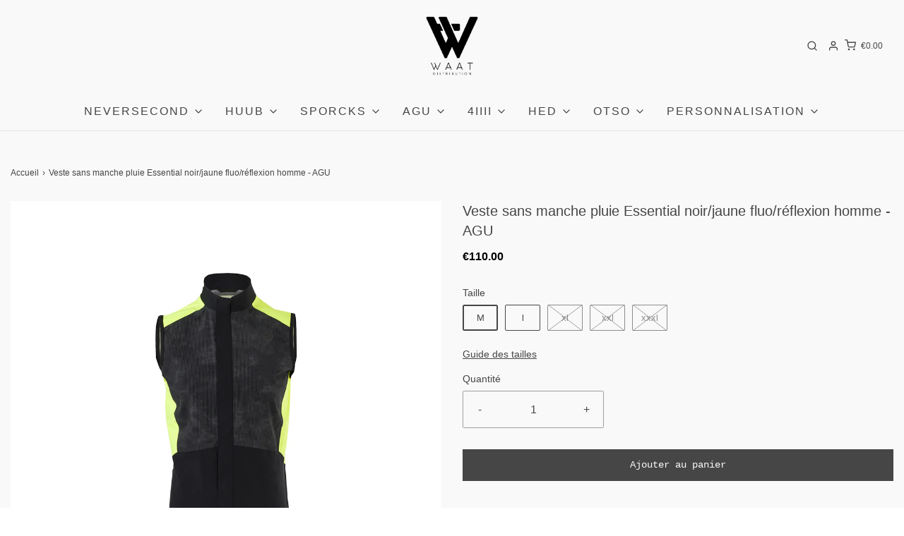

--- FILE ---
content_type: text/html; charset=utf-8
request_url: https://waatshop.fr/products/prime-rain-body-ii-essential-men-1
body_size: 47719
content:
<!DOCTYPE html>
<!--[if lt IE 7 ]><html class="no-js ie ie6" lang="en"> <![endif]-->
<!--[if IE 7 ]><html class="no-js ie ie7" lang="en"> <![endif]-->
<!--[if IE 8 ]><html class="no-js ie ie8" lang="en"> <![endif]-->
<!--[if (gte IE 9)|!(IE)]><!-->
<html
	class="no-js"
	lang="fr"
	data-headings-size="small"
>
<!--<![endif]-->

<head>

	<meta charset="utf-8">

	<!--[if lt IE 9]>
		<script src="//html5shim.googlecode.com/svn/trunk/html5.js"></script>
	<![endif]--><title>
		Veste sans manche pluie Essential noir/jaune fluo/réflexion homme - AG &ndash; Le Waat Shop
	</title>

	<link rel="preconnect" href="https://cdn.shopify.com" crossorigin>

	<script type="text/javascript">
		document.documentElement.className = document.documentElement.className.replace('no-js', 'js');
	</script>

	
	<meta name="description" content="Porter un peu d&#39;imperméabilité et de visibilité supplémentaires lors des sorties automne-hiver est toujours une bonne idée. L&#39;essentiel Prime Rain Body II apporte tout cela et plus encore. Le Prime Rain Body II est entièrement imperméable et coupe-vent tout en restant respirant grâce à la membrane Poray 15. (Un nombre ">
	

	
	<meta name="viewport" content="width=device-width, initial-scale=1" />
	

	




















































































<!-- /snippets/social-meta-tags.liquid -->






<meta property="og:site_name" content="Le Waat Shop">
<meta property="og:url" content="https://waatshop.fr/products/prime-rain-body-ii-essential-men-1">
<meta property="og:title" content="Veste sans manche pluie Essential noir/jaune fluo/réflexion homme - AGU">
<meta property="og:type" content="product">
<meta property="og:description" content="Porter un peu d&#39;imperméabilité et de visibilité supplémentaires lors des sorties automne-hiver est toujours une bonne idée. L&#39;essentiel Prime Rain Body II apporte tout cela et plus encore. Le Prime Rain Body II est entièrement imperméable et coupe-vent tout en restant respirant grâce à la membrane Poray 15. (Un nombre ">

  <meta property="og:price:amount" content="110.00">
  <meta property="og:price:currency" content="EUR">

<meta property="og:image" content="http://waatshop.fr/cdn/shop/files/pojhgv_1200x1200.png?v=1714644086">
<meta property="og:image:alt" content="Veste sans manche pluie Essential noir/jaune fluo/réflexion homme - AGU">
<meta property="og:image:secure_url" content="https://waatshop.fr/cdn/shop/files/pojhgv_1200x1200.png?v=1714644086">


<meta name="twitter:card" content="summary_large_image">
<meta name="twitter:title" content="Veste sans manche pluie Essential noir/jaune fluo/réflexion homme - AGU">
<meta name="twitter:description" content="Porter un peu d&#39;imperméabilité et de visibilité supplémentaires lors des sorties automne-hiver est toujours une bonne idée. L&#39;essentiel Prime Rain Body II apporte tout cela et plus encore. Le Prime Rain Body II est entièrement imperméable et coupe-vent tout en restant respirant grâce à la membrane Poray 15. (Un nombre ">


	<link rel="canonical" href="https://waatshop.fr/products/prime-rain-body-ii-essential-men-1" />

	<!-- CSS -->
	<style>
/*============================================================================
  Typography
==============================================================================*/









  



  



  


/*============================================================================
  #General Variables
==============================================================================*/

:root {
  --page-background: #F9F9F9;

  --color-primary: #464646;
  --disabled-color-primary: rgba(70, 70, 70, 0.5);
  --color-primary-opacity-05: rgba(70, 70, 70, 0.05);
  --link-color: #464646;
  --active-link-color: #575757;

  --button-background-color: #464646;
  --button-background-hover-color: #6B6B6B;
  --button-background-hover-color-lighten: #787878;
  --button-text-color: #fafafa;
  --button-border-color: rgba(250, 250, 250, 0.1);

  --sale-color: #DEDEDE;
  --sale-text-color: #464646;
  --sale-color-faint: rgba(222, 222, 222, 0.1);
  --sold-out-color: #131313;
  --sold-out-text-color: #fafafa;

  --header-background: #F9F9F9;
  --header-text: #464646;
  --header-text-opacity-80: rgba(70, 70, 70, 0.8);
  --header-border-color: rgba(70, 70, 70, 0.1);
  --header-border-color-dark: rgba(70, 70, 70, 0.15);
  --header-hover-background-color: rgba(70, 70, 70, 0.1);
  --header-overlay-text: #ffffff;

  --sticky-header-background: #ffffff;
  --sticky-header-text: #464646;
  --sticky-header-border: rgba(70, 70, 70, 0.1);

  --mobile-menu-text: #fafafa;
  --mobile-menu-background: #464646;
  --mobile-menu-border-color: rgba(250, 250, 250, 0.5);

  --footer-background: #DEDEDE;
  --footer-text: #464646;
  --footer-hover-background-color: rgba(70, 70, 70, 0.1);


  --pop-up-text: #464646;
  --pop-up-background: #DEDEDE;

  --secondary-color: rgba(0, 0, 0, 1) !default;
  --select-padding: 5px;
  --select-radius: 2px !default;

  --border-color: rgba(70, 70, 70, 0.5);
  --border-search: rgba(70, 70, 70, 0.1);
  --border-color-subtle: rgba(70, 70, 70, 0.1);
  --border-color-subtle-darken: #393939;

  --color-scheme-light-background: #F2F2F2;
  --color-scheme-light-background-hover: rgba(242, 242, 242, 0.1);
  --color-scheme-light-text: #464646;
  --color-scheme-light-text-hover: rgba(70, 70, 70, 0.7);
  --color-scheme-light-input-hover: rgba(70, 70, 70, 0.1);
  --color-scheme-light-link: #464646;
  --color-scheme-light-link-active: #575757;

  --color-scheme-accent-background: #DEDEDE;
  --color-scheme-accent-background-hover: rgba(222, 222, 222, 0.1);
  --color-scheme-accent-text: #fafafa;
  --color-scheme-accent-text-hover: rgba(250, 250, 250, 0.7);
  --color-scheme-accent-input-hover: rgba(250, 250, 250, 0.1);
  --color-scheme-accent-link: #464646;
  --color-scheme-accent-link-active: #464646;

  --color-scheme-dark-background: #EAEAEA;
  --color-scheme-dark-background-hover: rgba(234, 234, 234, 0.1);
  --color-scheme-dark-text: #464646;
  --color-scheme-dark-text-hover: rgba(70, 70, 70, 0.7);
  --color-scheme-dark-input-hover: rgba(70, 70, 70, 0.1);
  --color-scheme-dark-link: #464646;
  --color-scheme-dark-link-active: #575757;

  --header-font-stack: "system_ui", -apple-system, 'Segoe UI', Roboto, 'Helvetica Neue', 'Noto Sans', 'Liberation Sans', Arial, sans-serif, 'Apple Color Emoji', 'Segoe UI Emoji', 'Segoe UI Symbol', 'Noto Color Emoji';
  --header-font-weight: 400;
  --header-font-style: normal;
  --header-font-transform: none;

  
  --header-letter-spacing: normal;
  

  --body-font-stack: "system_ui", -apple-system, 'Segoe UI', Roboto, 'Helvetica Neue', 'Noto Sans', 'Liberation Sans', Arial, sans-serif, 'Apple Color Emoji', 'Segoe UI Emoji', 'Segoe UI Symbol', 'Noto Color Emoji';
  --body-font-weight: 400;
  --body-font-style: normal;
  --body-font-size-int: 16;
  --body-font-size: 16px;

  
    --body-small-font-size-int: 12;
    --body-small-font-size: 12px;
  

  --subheading-font-stack: "SF Mono", Menlo, Consolas, Monaco, Liberation Mono, Lucida Console, monospace, Apple Color Emoji, Segoe UI Emoji, Segoe UI Symbol;
  --subheading-font-weight: 400;
  --subheading-font-style: normal;
  --subheading-font-transform: uppercase;
  --subheading-case: uppercase;

  
  --heading-base: 28;
  --subheading-base: 14;
  --subheading-2-font-size: 16px;
  --subheading-2-line-height: 20px;
  --product-titles: 20px;
  --subpage-header: 20;
  --subpage-header-px: 20px;
  --subpage-header-line-height: 28px;
  --heading-font-size: 28px;
  --heading-line-height: 36px;
  --subheading-font-size: 14px;
  --subheading-line-height: 18px;
  

  --color-image-overlay: #464646;
  --color-image-overlay-text: #fafafa;
  --image-overlay-opacity: calc(50 / 100);

  --flexslider-icon-eot: //waatshop.fr/cdn/shop/t/17/assets/flexslider-icon.eot?v=70838442330258149421763481685;
  --flexslider-icon-eot-ie: //waatshop.fr/cdn/shop/t/17/assets/flexslider-icon.eot%23iefix?v=5182;
  --flexslider-icon-woff: //waatshop.fr/cdn/shop/t/17/assets/flexslider-icon.eot?v=70838442330258149421763481685;
  --flexslider-icon-ttf: //waatshop.fr/cdn/shop/t/17/assets/flexslider-icon.eot?v=70838442330258149421763481685;
  --flexslider-icon-svg: //waatshop.fr/cdn/shop/t/17/assets/flexslider-icon.eot?v=70838442330258149421763481685;

  --delete-button-png: //waatshop.fr/cdn/shop/t/17/assets/delete.png?v=5182;
  --loader-svg: //waatshop.fr/cdn/shop/t/17/assets/loader.svg?v=119822953187440061741763481690;

  
  --mobile-menu-link-transform: uppercase;
  --mobile-menu-link-letter-spacing: 2px;
  

  
  --buttons-transform: none;
  --buttons-letter-spacing: 0;
  

  
    --button-font-family: var(--subheading-font-stack);
    --button-font-weight: var(--subheading-font-weight);
    --button-font-style: var(--subheading-font-style);
    --button-font-size: var(--subheading-font-size);
  

  
    --button-font-size-int: var(--body-font-size-int);
  

  
    --subheading-letter-spacing: 1px;
  

  
    --nav-font-family: var(--body-font-stack);
    --nav-font-weight: var(--body-font-weight);
    --nav-font-style: var(--body-font-style);
  

  
    --nav-text-transform: uppercase;
    --nav-letter-spacing: 2px;
  

  
    --nav-font-size-int: calc(var(--body-font-size-int) - 2);
  

  --page-width: 1600px;
  --page-width-with-padding: 1630px;
  --narrow-width-with-padding: 730px;
  --column-gap-width: 30px;
  --column-gap-width-half: 15.0px;

  --password-text-color: #000000;
  --password-error-background: #feebeb;
  --password-error-text: #7e1412;
  --password-login-background: #111111;
  --password-login-text: #b8b8b8;
  --password-btn-text: #ffffff;
  --password-btn-background: #000000;
  --password-btn-background-success: #4caf50;
  --success-color: #28a745;
  --error-color: #DC3545;
  --warning-color: #EB9247;

  /* Shop Pay Installments variables */
  --color-body: #F9F9F9;
  --color-bg: #F9F9F9;
}
</style>


	
	<link rel="preload" href="//waatshop.fr/cdn/shop/t/17/assets/theme-product.min.css?v=117786811403726686321763481735" as="style">
	<link href="//waatshop.fr/cdn/shop/t/17/assets/theme-product.min.css?v=117786811403726686321763481735" rel="stylesheet" type="text/css" media="all" />
	

	<link href="//waatshop.fr/cdn/shop/t/17/assets/custom.css?v=154780840652309402981763481678" rel="stylesheet" type="text/css" media="all" />

	

	

	
	<link rel="shortcut icon" href="//waatshop.fr/cdn/shop/files/Fichier_1_32x32.png?v=1710165439" type="image/png">
	

	<link rel="sitemap" type="application/xml" title="Sitemap" href="/sitemap.xml" />

	<script>window.performance && window.performance.mark && window.performance.mark('shopify.content_for_header.start');</script><meta name="google-site-verification" content="aSw8KRJtTfdpygDG1kO3zbZMjajHO8Iqy1VW52dI3Ws">
<meta name="google-site-verification" content="48ILSEepcYnxmLTHthMPVg0eKS0wACIrZuPB3s712dw">
<meta name="google-site-verification" content="JnhSXi1ffOszLyT-rPIUkxb9mrPPYj-IiicHkCAcJ10">
<meta name="google-site-verification" content="0bXszCMccvOJlDIYCX93P9f2EdGUAvEvboD_eGd9n7w">
<meta id="shopify-digital-wallet" name="shopify-digital-wallet" content="/7353767/digital_wallets/dialog">
<meta name="shopify-checkout-api-token" content="0ebee72676a5b741c4a689633478159e">
<meta id="in-context-paypal-metadata" data-shop-id="7353767" data-venmo-supported="false" data-environment="production" data-locale="fr_FR" data-paypal-v4="true" data-currency="EUR">
<link rel="alternate" type="application/json+oembed" href="https://waatshop.fr/products/prime-rain-body-ii-essential-men-1.oembed">
<script async="async" src="/checkouts/internal/preloads.js?locale=fr-FR"></script>
<script id="shopify-features" type="application/json">{"accessToken":"0ebee72676a5b741c4a689633478159e","betas":["rich-media-storefront-analytics"],"domain":"waatshop.fr","predictiveSearch":true,"shopId":7353767,"locale":"fr"}</script>
<script>var Shopify = Shopify || {};
Shopify.shop = "huubfrance.myshopify.com";
Shopify.locale = "fr";
Shopify.currency = {"active":"EUR","rate":"1.0"};
Shopify.country = "FR";
Shopify.theme = {"name":"[Orbit] JB_2.1 Envy | Eight 16\/04 with B2H","id":182510813518,"schema_name":"Envy","schema_version":"32.2.0","theme_store_id":null,"role":"main"};
Shopify.theme.handle = "null";
Shopify.theme.style = {"id":null,"handle":null};
Shopify.cdnHost = "waatshop.fr/cdn";
Shopify.routes = Shopify.routes || {};
Shopify.routes.root = "/";</script>
<script type="module">!function(o){(o.Shopify=o.Shopify||{}).modules=!0}(window);</script>
<script>!function(o){function n(){var o=[];function n(){o.push(Array.prototype.slice.apply(arguments))}return n.q=o,n}var t=o.Shopify=o.Shopify||{};t.loadFeatures=n(),t.autoloadFeatures=n()}(window);</script>
<script id="shop-js-analytics" type="application/json">{"pageType":"product"}</script>
<script defer="defer" async type="module" src="//waatshop.fr/cdn/shopifycloud/shop-js/modules/v2/client.init-shop-cart-sync_CfnabTz1.fr.esm.js"></script>
<script defer="defer" async type="module" src="//waatshop.fr/cdn/shopifycloud/shop-js/modules/v2/chunk.common_1HJ87NEU.esm.js"></script>
<script defer="defer" async type="module" src="//waatshop.fr/cdn/shopifycloud/shop-js/modules/v2/chunk.modal_BHK_cQfO.esm.js"></script>
<script type="module">
  await import("//waatshop.fr/cdn/shopifycloud/shop-js/modules/v2/client.init-shop-cart-sync_CfnabTz1.fr.esm.js");
await import("//waatshop.fr/cdn/shopifycloud/shop-js/modules/v2/chunk.common_1HJ87NEU.esm.js");
await import("//waatshop.fr/cdn/shopifycloud/shop-js/modules/v2/chunk.modal_BHK_cQfO.esm.js");

  window.Shopify.SignInWithShop?.initShopCartSync?.({"fedCMEnabled":true,"windoidEnabled":true});

</script>
<script>(function() {
  var isLoaded = false;
  function asyncLoad() {
    if (isLoaded) return;
    isLoaded = true;
    var urls = ["https:\/\/sdks.automizely.com\/conversions\/v1\/conversions.js?app_connection_id=0cc8ff16a9474973a7ab5f1ec1d2169a\u0026mapped_org_id=633e3d62739f0b4fe1fcce4b0322b554_v1\u0026shop=huubfrance.myshopify.com","https:\/\/loox.io\/widget\/VJek1uBwjF\/loox.1607441213458.js?shop=huubfrance.myshopify.com"];
    for (var i = 0; i < urls.length; i++) {
      var s = document.createElement('script');
      s.type = 'text/javascript';
      s.async = true;
      s.src = urls[i];
      var x = document.getElementsByTagName('script')[0];
      x.parentNode.insertBefore(s, x);
    }
  };
  if(window.attachEvent) {
    window.attachEvent('onload', asyncLoad);
  } else {
    window.addEventListener('load', asyncLoad, false);
  }
})();</script>
<script id="__st">var __st={"a":7353767,"offset":3600,"reqid":"2e01014c-ebf4-487f-a670-a105bffde4ac-1769566748","pageurl":"waatshop.fr\/products\/prime-rain-body-ii-essential-men-1","u":"f691e71add00","p":"product","rtyp":"product","rid":8361685057870};</script>
<script>window.ShopifyPaypalV4VisibilityTracking = true;</script>
<script id="captcha-bootstrap">!function(){'use strict';const t='contact',e='account',n='new_comment',o=[[t,t],['blogs',n],['comments',n],[t,'customer']],c=[[e,'customer_login'],[e,'guest_login'],[e,'recover_customer_password'],[e,'create_customer']],r=t=>t.map((([t,e])=>`form[action*='/${t}']:not([data-nocaptcha='true']) input[name='form_type'][value='${e}']`)).join(','),a=t=>()=>t?[...document.querySelectorAll(t)].map((t=>t.form)):[];function s(){const t=[...o],e=r(t);return a(e)}const i='password',u='form_key',d=['recaptcha-v3-token','g-recaptcha-response','h-captcha-response',i],f=()=>{try{return window.sessionStorage}catch{return}},m='__shopify_v',_=t=>t.elements[u];function p(t,e,n=!1){try{const o=window.sessionStorage,c=JSON.parse(o.getItem(e)),{data:r}=function(t){const{data:e,action:n}=t;return t[m]||n?{data:e,action:n}:{data:t,action:n}}(c);for(const[e,n]of Object.entries(r))t.elements[e]&&(t.elements[e].value=n);n&&o.removeItem(e)}catch(o){console.error('form repopulation failed',{error:o})}}const l='form_type',E='cptcha';function T(t){t.dataset[E]=!0}const w=window,h=w.document,L='Shopify',v='ce_forms',y='captcha';let A=!1;((t,e)=>{const n=(g='f06e6c50-85a8-45c8-87d0-21a2b65856fe',I='https://cdn.shopify.com/shopifycloud/storefront-forms-hcaptcha/ce_storefront_forms_captcha_hcaptcha.v1.5.2.iife.js',D={infoText:'Protégé par hCaptcha',privacyText:'Confidentialité',termsText:'Conditions'},(t,e,n)=>{const o=w[L][v],c=o.bindForm;if(c)return c(t,g,e,D).then(n);var r;o.q.push([[t,g,e,D],n]),r=I,A||(h.body.append(Object.assign(h.createElement('script'),{id:'captcha-provider',async:!0,src:r})),A=!0)});var g,I,D;w[L]=w[L]||{},w[L][v]=w[L][v]||{},w[L][v].q=[],w[L][y]=w[L][y]||{},w[L][y].protect=function(t,e){n(t,void 0,e),T(t)},Object.freeze(w[L][y]),function(t,e,n,w,h,L){const[v,y,A,g]=function(t,e,n){const i=e?o:[],u=t?c:[],d=[...i,...u],f=r(d),m=r(i),_=r(d.filter((([t,e])=>n.includes(e))));return[a(f),a(m),a(_),s()]}(w,h,L),I=t=>{const e=t.target;return e instanceof HTMLFormElement?e:e&&e.form},D=t=>v().includes(t);t.addEventListener('submit',(t=>{const e=I(t);if(!e)return;const n=D(e)&&!e.dataset.hcaptchaBound&&!e.dataset.recaptchaBound,o=_(e),c=g().includes(e)&&(!o||!o.value);(n||c)&&t.preventDefault(),c&&!n&&(function(t){try{if(!f())return;!function(t){const e=f();if(!e)return;const n=_(t);if(!n)return;const o=n.value;o&&e.removeItem(o)}(t);const e=Array.from(Array(32),(()=>Math.random().toString(36)[2])).join('');!function(t,e){_(t)||t.append(Object.assign(document.createElement('input'),{type:'hidden',name:u})),t.elements[u].value=e}(t,e),function(t,e){const n=f();if(!n)return;const o=[...t.querySelectorAll(`input[type='${i}']`)].map((({name:t})=>t)),c=[...d,...o],r={};for(const[a,s]of new FormData(t).entries())c.includes(a)||(r[a]=s);n.setItem(e,JSON.stringify({[m]:1,action:t.action,data:r}))}(t,e)}catch(e){console.error('failed to persist form',e)}}(e),e.submit())}));const S=(t,e)=>{t&&!t.dataset[E]&&(n(t,e.some((e=>e===t))),T(t))};for(const o of['focusin','change'])t.addEventListener(o,(t=>{const e=I(t);D(e)&&S(e,y())}));const B=e.get('form_key'),M=e.get(l),P=B&&M;t.addEventListener('DOMContentLoaded',(()=>{const t=y();if(P)for(const e of t)e.elements[l].value===M&&p(e,B);[...new Set([...A(),...v().filter((t=>'true'===t.dataset.shopifyCaptcha))])].forEach((e=>S(e,t)))}))}(h,new URLSearchParams(w.location.search),n,t,e,['guest_login'])})(!0,!0)}();</script>
<script integrity="sha256-4kQ18oKyAcykRKYeNunJcIwy7WH5gtpwJnB7kiuLZ1E=" data-source-attribution="shopify.loadfeatures" defer="defer" src="//waatshop.fr/cdn/shopifycloud/storefront/assets/storefront/load_feature-a0a9edcb.js" crossorigin="anonymous"></script>
<script data-source-attribution="shopify.dynamic_checkout.dynamic.init">var Shopify=Shopify||{};Shopify.PaymentButton=Shopify.PaymentButton||{isStorefrontPortableWallets:!0,init:function(){window.Shopify.PaymentButton.init=function(){};var t=document.createElement("script");t.src="https://waatshop.fr/cdn/shopifycloud/portable-wallets/latest/portable-wallets.fr.js",t.type="module",document.head.appendChild(t)}};
</script>
<script data-source-attribution="shopify.dynamic_checkout.buyer_consent">
  function portableWalletsHideBuyerConsent(e){var t=document.getElementById("shopify-buyer-consent"),n=document.getElementById("shopify-subscription-policy-button");t&&n&&(t.classList.add("hidden"),t.setAttribute("aria-hidden","true"),n.removeEventListener("click",e))}function portableWalletsShowBuyerConsent(e){var t=document.getElementById("shopify-buyer-consent"),n=document.getElementById("shopify-subscription-policy-button");t&&n&&(t.classList.remove("hidden"),t.removeAttribute("aria-hidden"),n.addEventListener("click",e))}window.Shopify?.PaymentButton&&(window.Shopify.PaymentButton.hideBuyerConsent=portableWalletsHideBuyerConsent,window.Shopify.PaymentButton.showBuyerConsent=portableWalletsShowBuyerConsent);
</script>
<script data-source-attribution="shopify.dynamic_checkout.cart.bootstrap">document.addEventListener("DOMContentLoaded",(function(){function t(){return document.querySelector("shopify-accelerated-checkout-cart, shopify-accelerated-checkout")}if(t())Shopify.PaymentButton.init();else{new MutationObserver((function(e,n){t()&&(Shopify.PaymentButton.init(),n.disconnect())})).observe(document.body,{childList:!0,subtree:!0})}}));
</script>
<link id="shopify-accelerated-checkout-styles" rel="stylesheet" media="screen" href="https://waatshop.fr/cdn/shopifycloud/portable-wallets/latest/accelerated-checkout-backwards-compat.css" crossorigin="anonymous">
<style id="shopify-accelerated-checkout-cart">
        #shopify-buyer-consent {
  margin-top: 1em;
  display: inline-block;
  width: 100%;
}

#shopify-buyer-consent.hidden {
  display: none;
}

#shopify-subscription-policy-button {
  background: none;
  border: none;
  padding: 0;
  text-decoration: underline;
  font-size: inherit;
  cursor: pointer;
}

#shopify-subscription-policy-button::before {
  box-shadow: none;
}

      </style>

<script>window.performance && window.performance.mark && window.performance.mark('shopify.content_for_header.end');</script>

	<script type="text/javascript">
		window.wetheme = {
			name: 'Envy',
			webcomponentRegistry: {
                registry: {},
				checkScriptLoaded: function(key) {
					return window.wetheme.webcomponentRegistry.registry[key] ? true : false
				},
                register: function(registration) {
                    if(!window.wetheme.webcomponentRegistry.checkScriptLoaded(registration.key)) {
                      window.wetheme.webcomponentRegistry.registry[registration.key] = registration
                    }
                }
            }
        };
	</script>

	

	
<script src="https://cdn.shopify.com/extensions/8d2c31d3-a828-4daf-820f-80b7f8e01c39/nova-eu-cookie-bar-gdpr-4/assets/nova-cookie-app-embed.js" type="text/javascript" defer="defer"></script>
<link href="https://cdn.shopify.com/extensions/8d2c31d3-a828-4daf-820f-80b7f8e01c39/nova-eu-cookie-bar-gdpr-4/assets/nova-cookie.css" rel="stylesheet" type="text/css" media="all">
<link href="https://monorail-edge.shopifysvc.com" rel="dns-prefetch">
<script>(function(){if ("sendBeacon" in navigator && "performance" in window) {try {var session_token_from_headers = performance.getEntriesByType('navigation')[0].serverTiming.find(x => x.name == '_s').description;} catch {var session_token_from_headers = undefined;}var session_cookie_matches = document.cookie.match(/_shopify_s=([^;]*)/);var session_token_from_cookie = session_cookie_matches && session_cookie_matches.length === 2 ? session_cookie_matches[1] : "";var session_token = session_token_from_headers || session_token_from_cookie || "";function handle_abandonment_event(e) {var entries = performance.getEntries().filter(function(entry) {return /monorail-edge.shopifysvc.com/.test(entry.name);});if (!window.abandonment_tracked && entries.length === 0) {window.abandonment_tracked = true;var currentMs = Date.now();var navigation_start = performance.timing.navigationStart;var payload = {shop_id: 7353767,url: window.location.href,navigation_start,duration: currentMs - navigation_start,session_token,page_type: "product"};window.navigator.sendBeacon("https://monorail-edge.shopifysvc.com/v1/produce", JSON.stringify({schema_id: "online_store_buyer_site_abandonment/1.1",payload: payload,metadata: {event_created_at_ms: currentMs,event_sent_at_ms: currentMs}}));}}window.addEventListener('pagehide', handle_abandonment_event);}}());</script>
<script id="web-pixels-manager-setup">(function e(e,d,r,n,o){if(void 0===o&&(o={}),!Boolean(null===(a=null===(i=window.Shopify)||void 0===i?void 0:i.analytics)||void 0===a?void 0:a.replayQueue)){var i,a;window.Shopify=window.Shopify||{};var t=window.Shopify;t.analytics=t.analytics||{};var s=t.analytics;s.replayQueue=[],s.publish=function(e,d,r){return s.replayQueue.push([e,d,r]),!0};try{self.performance.mark("wpm:start")}catch(e){}var l=function(){var e={modern:/Edge?\/(1{2}[4-9]|1[2-9]\d|[2-9]\d{2}|\d{4,})\.\d+(\.\d+|)|Firefox\/(1{2}[4-9]|1[2-9]\d|[2-9]\d{2}|\d{4,})\.\d+(\.\d+|)|Chrom(ium|e)\/(9{2}|\d{3,})\.\d+(\.\d+|)|(Maci|X1{2}).+ Version\/(15\.\d+|(1[6-9]|[2-9]\d|\d{3,})\.\d+)([,.]\d+|)( \(\w+\)|)( Mobile\/\w+|) Safari\/|Chrome.+OPR\/(9{2}|\d{3,})\.\d+\.\d+|(CPU[ +]OS|iPhone[ +]OS|CPU[ +]iPhone|CPU IPhone OS|CPU iPad OS)[ +]+(15[._]\d+|(1[6-9]|[2-9]\d|\d{3,})[._]\d+)([._]\d+|)|Android:?[ /-](13[3-9]|1[4-9]\d|[2-9]\d{2}|\d{4,})(\.\d+|)(\.\d+|)|Android.+Firefox\/(13[5-9]|1[4-9]\d|[2-9]\d{2}|\d{4,})\.\d+(\.\d+|)|Android.+Chrom(ium|e)\/(13[3-9]|1[4-9]\d|[2-9]\d{2}|\d{4,})\.\d+(\.\d+|)|SamsungBrowser\/([2-9]\d|\d{3,})\.\d+/,legacy:/Edge?\/(1[6-9]|[2-9]\d|\d{3,})\.\d+(\.\d+|)|Firefox\/(5[4-9]|[6-9]\d|\d{3,})\.\d+(\.\d+|)|Chrom(ium|e)\/(5[1-9]|[6-9]\d|\d{3,})\.\d+(\.\d+|)([\d.]+$|.*Safari\/(?![\d.]+ Edge\/[\d.]+$))|(Maci|X1{2}).+ Version\/(10\.\d+|(1[1-9]|[2-9]\d|\d{3,})\.\d+)([,.]\d+|)( \(\w+\)|)( Mobile\/\w+|) Safari\/|Chrome.+OPR\/(3[89]|[4-9]\d|\d{3,})\.\d+\.\d+|(CPU[ +]OS|iPhone[ +]OS|CPU[ +]iPhone|CPU IPhone OS|CPU iPad OS)[ +]+(10[._]\d+|(1[1-9]|[2-9]\d|\d{3,})[._]\d+)([._]\d+|)|Android:?[ /-](13[3-9]|1[4-9]\d|[2-9]\d{2}|\d{4,})(\.\d+|)(\.\d+|)|Mobile Safari.+OPR\/([89]\d|\d{3,})\.\d+\.\d+|Android.+Firefox\/(13[5-9]|1[4-9]\d|[2-9]\d{2}|\d{4,})\.\d+(\.\d+|)|Android.+Chrom(ium|e)\/(13[3-9]|1[4-9]\d|[2-9]\d{2}|\d{4,})\.\d+(\.\d+|)|Android.+(UC? ?Browser|UCWEB|U3)[ /]?(15\.([5-9]|\d{2,})|(1[6-9]|[2-9]\d|\d{3,})\.\d+)\.\d+|SamsungBrowser\/(5\.\d+|([6-9]|\d{2,})\.\d+)|Android.+MQ{2}Browser\/(14(\.(9|\d{2,})|)|(1[5-9]|[2-9]\d|\d{3,})(\.\d+|))(\.\d+|)|K[Aa][Ii]OS\/(3\.\d+|([4-9]|\d{2,})\.\d+)(\.\d+|)/},d=e.modern,r=e.legacy,n=navigator.userAgent;return n.match(d)?"modern":n.match(r)?"legacy":"unknown"}(),u="modern"===l?"modern":"legacy",c=(null!=n?n:{modern:"",legacy:""})[u],f=function(e){return[e.baseUrl,"/wpm","/b",e.hashVersion,"modern"===e.buildTarget?"m":"l",".js"].join("")}({baseUrl:d,hashVersion:r,buildTarget:u}),m=function(e){var d=e.version,r=e.bundleTarget,n=e.surface,o=e.pageUrl,i=e.monorailEndpoint;return{emit:function(e){var a=e.status,t=e.errorMsg,s=(new Date).getTime(),l=JSON.stringify({metadata:{event_sent_at_ms:s},events:[{schema_id:"web_pixels_manager_load/3.1",payload:{version:d,bundle_target:r,page_url:o,status:a,surface:n,error_msg:t},metadata:{event_created_at_ms:s}}]});if(!i)return console&&console.warn&&console.warn("[Web Pixels Manager] No Monorail endpoint provided, skipping logging."),!1;try{return self.navigator.sendBeacon.bind(self.navigator)(i,l)}catch(e){}var u=new XMLHttpRequest;try{return u.open("POST",i,!0),u.setRequestHeader("Content-Type","text/plain"),u.send(l),!0}catch(e){return console&&console.warn&&console.warn("[Web Pixels Manager] Got an unhandled error while logging to Monorail."),!1}}}}({version:r,bundleTarget:l,surface:e.surface,pageUrl:self.location.href,monorailEndpoint:e.monorailEndpoint});try{o.browserTarget=l,function(e){var d=e.src,r=e.async,n=void 0===r||r,o=e.onload,i=e.onerror,a=e.sri,t=e.scriptDataAttributes,s=void 0===t?{}:t,l=document.createElement("script"),u=document.querySelector("head"),c=document.querySelector("body");if(l.async=n,l.src=d,a&&(l.integrity=a,l.crossOrigin="anonymous"),s)for(var f in s)if(Object.prototype.hasOwnProperty.call(s,f))try{l.dataset[f]=s[f]}catch(e){}if(o&&l.addEventListener("load",o),i&&l.addEventListener("error",i),u)u.appendChild(l);else{if(!c)throw new Error("Did not find a head or body element to append the script");c.appendChild(l)}}({src:f,async:!0,onload:function(){if(!function(){var e,d;return Boolean(null===(d=null===(e=window.Shopify)||void 0===e?void 0:e.analytics)||void 0===d?void 0:d.initialized)}()){var d=window.webPixelsManager.init(e)||void 0;if(d){var r=window.Shopify.analytics;r.replayQueue.forEach((function(e){var r=e[0],n=e[1],o=e[2];d.publishCustomEvent(r,n,o)})),r.replayQueue=[],r.publish=d.publishCustomEvent,r.visitor=d.visitor,r.initialized=!0}}},onerror:function(){return m.emit({status:"failed",errorMsg:"".concat(f," has failed to load")})},sri:function(e){var d=/^sha384-[A-Za-z0-9+/=]+$/;return"string"==typeof e&&d.test(e)}(c)?c:"",scriptDataAttributes:o}),m.emit({status:"loading"})}catch(e){m.emit({status:"failed",errorMsg:(null==e?void 0:e.message)||"Unknown error"})}}})({shopId: 7353767,storefrontBaseUrl: "https://waatshop.fr",extensionsBaseUrl: "https://extensions.shopifycdn.com/cdn/shopifycloud/web-pixels-manager",monorailEndpoint: "https://monorail-edge.shopifysvc.com/unstable/produce_batch",surface: "storefront-renderer",enabledBetaFlags: ["2dca8a86"],webPixelsConfigList: [{"id":"2142929230","configuration":"{\"hashed_organization_id\":\"633e3d62739f0b4fe1fcce4b0322b554_v1\",\"app_key\":\"huubfrance\",\"allow_collect_personal_data\":\"true\"}","eventPayloadVersion":"v1","runtimeContext":"STRICT","scriptVersion":"6f6660f15c595d517f203f6e1abcb171","type":"APP","apiClientId":2814809,"privacyPurposes":["ANALYTICS","MARKETING","SALE_OF_DATA"],"dataSharingAdjustments":{"protectedCustomerApprovalScopes":["read_customer_address","read_customer_email","read_customer_name","read_customer_personal_data","read_customer_phone"]}},{"id":"942473550","configuration":"{\"config\":\"{\\\"pixel_id\\\":\\\"G-NBLEETRM2H\\\",\\\"target_country\\\":\\\"FR\\\",\\\"gtag_events\\\":[{\\\"type\\\":\\\"search\\\",\\\"action_label\\\":[\\\"G-NBLEETRM2H\\\",\\\"AW-648873928\\\/zEMZCNKvnd0BEMiPtLUC\\\"]},{\\\"type\\\":\\\"begin_checkout\\\",\\\"action_label\\\":[\\\"G-NBLEETRM2H\\\",\\\"AW-648873928\\\/8DS4CM-vnd0BEMiPtLUC\\\"]},{\\\"type\\\":\\\"view_item\\\",\\\"action_label\\\":[\\\"G-NBLEETRM2H\\\",\\\"AW-648873928\\\/rc0HCMmvnd0BEMiPtLUC\\\",\\\"MC-18RB9CG6KG\\\"]},{\\\"type\\\":\\\"purchase\\\",\\\"action_label\\\":[\\\"G-NBLEETRM2H\\\",\\\"AW-648873928\\\/pqx9CMavnd0BEMiPtLUC\\\",\\\"MC-18RB9CG6KG\\\"]},{\\\"type\\\":\\\"page_view\\\",\\\"action_label\\\":[\\\"G-NBLEETRM2H\\\",\\\"AW-648873928\\\/NSodCMOvnd0BEMiPtLUC\\\",\\\"MC-18RB9CG6KG\\\"]},{\\\"type\\\":\\\"add_payment_info\\\",\\\"action_label\\\":[\\\"G-NBLEETRM2H\\\",\\\"AW-648873928\\\/AFWDCNWvnd0BEMiPtLUC\\\"]},{\\\"type\\\":\\\"add_to_cart\\\",\\\"action_label\\\":[\\\"G-NBLEETRM2H\\\",\\\"AW-648873928\\\/RjJBCMyvnd0BEMiPtLUC\\\"]}],\\\"enable_monitoring_mode\\\":false}\"}","eventPayloadVersion":"v1","runtimeContext":"OPEN","scriptVersion":"b2a88bafab3e21179ed38636efcd8a93","type":"APP","apiClientId":1780363,"privacyPurposes":[],"dataSharingAdjustments":{"protectedCustomerApprovalScopes":["read_customer_address","read_customer_email","read_customer_name","read_customer_personal_data","read_customer_phone"]}},{"id":"384926030","configuration":"{\"pixel_id\":\"820196208629458\",\"pixel_type\":\"facebook_pixel\",\"metaapp_system_user_token\":\"-\"}","eventPayloadVersion":"v1","runtimeContext":"OPEN","scriptVersion":"ca16bc87fe92b6042fbaa3acc2fbdaa6","type":"APP","apiClientId":2329312,"privacyPurposes":["ANALYTICS","MARKETING","SALE_OF_DATA"],"dataSharingAdjustments":{"protectedCustomerApprovalScopes":["read_customer_address","read_customer_email","read_customer_name","read_customer_personal_data","read_customer_phone"]}},{"id":"189038926","eventPayloadVersion":"v1","runtimeContext":"LAX","scriptVersion":"1","type":"CUSTOM","privacyPurposes":["ANALYTICS"],"name":"Google Analytics tag (migrated)"},{"id":"shopify-app-pixel","configuration":"{}","eventPayloadVersion":"v1","runtimeContext":"STRICT","scriptVersion":"0450","apiClientId":"shopify-pixel","type":"APP","privacyPurposes":["ANALYTICS","MARKETING"]},{"id":"shopify-custom-pixel","eventPayloadVersion":"v1","runtimeContext":"LAX","scriptVersion":"0450","apiClientId":"shopify-pixel","type":"CUSTOM","privacyPurposes":["ANALYTICS","MARKETING"]}],isMerchantRequest: false,initData: {"shop":{"name":"Le Waat Shop","paymentSettings":{"currencyCode":"EUR"},"myshopifyDomain":"huubfrance.myshopify.com","countryCode":"FR","storefrontUrl":"https:\/\/waatshop.fr"},"customer":null,"cart":null,"checkout":null,"productVariants":[{"price":{"amount":110.0,"currencyCode":"EUR"},"product":{"title":"Veste sans manche pluie Essential noir\/jaune fluo\/réflexion homme - AGU","vendor":"AGU","id":"8361685057870","untranslatedTitle":"Veste sans manche pluie Essential noir\/jaune fluo\/réflexion homme - AGU","url":"\/products\/prime-rain-body-ii-essential-men-1","type":""},"id":"46476768411982","image":{"src":"\/\/waatshop.fr\/cdn\/shop\/files\/pojhgv.png?v=1714644086"},"sku":"44911300-802-04","title":"M","untranslatedTitle":"M"},{"price":{"amount":110.0,"currencyCode":"EUR"},"product":{"title":"Veste sans manche pluie Essential noir\/jaune fluo\/réflexion homme - AGU","vendor":"AGU","id":"8361685057870","untranslatedTitle":"Veste sans manche pluie Essential noir\/jaune fluo\/réflexion homme - AGU","url":"\/products\/prime-rain-body-ii-essential-men-1","type":""},"id":"46476768444750","image":{"src":"\/\/waatshop.fr\/cdn\/shop\/files\/pojhgv.png?v=1714644086"},"sku":"44911300-802-05","title":"l","untranslatedTitle":"l"},{"price":{"amount":110.0,"currencyCode":"EUR"},"product":{"title":"Veste sans manche pluie Essential noir\/jaune fluo\/réflexion homme - AGU","vendor":"AGU","id":"8361685057870","untranslatedTitle":"Veste sans manche pluie Essential noir\/jaune fluo\/réflexion homme - AGU","url":"\/products\/prime-rain-body-ii-essential-men-1","type":""},"id":"46476768477518","image":{"src":"\/\/waatshop.fr\/cdn\/shop\/files\/pojhgv.png?v=1714644086"},"sku":"44911300-802-06","title":"xl","untranslatedTitle":"xl"},{"price":{"amount":110.0,"currencyCode":"EUR"},"product":{"title":"Veste sans manche pluie Essential noir\/jaune fluo\/réflexion homme - AGU","vendor":"AGU","id":"8361685057870","untranslatedTitle":"Veste sans manche pluie Essential noir\/jaune fluo\/réflexion homme - AGU","url":"\/products\/prime-rain-body-ii-essential-men-1","type":""},"id":"46476768510286","image":{"src":"\/\/waatshop.fr\/cdn\/shop\/files\/pojhgv.png?v=1714644086"},"sku":"44911300-802-07","title":"xxl","untranslatedTitle":"xxl"},{"price":{"amount":110.0,"currencyCode":"EUR"},"product":{"title":"Veste sans manche pluie Essential noir\/jaune fluo\/réflexion homme - AGU","vendor":"AGU","id":"8361685057870","untranslatedTitle":"Veste sans manche pluie Essential noir\/jaune fluo\/réflexion homme - AGU","url":"\/products\/prime-rain-body-ii-essential-men-1","type":""},"id":"46476768543054","image":{"src":"\/\/waatshop.fr\/cdn\/shop\/files\/pojhgv.png?v=1714644086"},"sku":"44911300-802-08","title":"xxxl","untranslatedTitle":"xxxl"}],"purchasingCompany":null},},"https://waatshop.fr/cdn","fcfee988w5aeb613cpc8e4bc33m6693e112",{"modern":"","legacy":""},{"shopId":"7353767","storefrontBaseUrl":"https:\/\/waatshop.fr","extensionBaseUrl":"https:\/\/extensions.shopifycdn.com\/cdn\/shopifycloud\/web-pixels-manager","surface":"storefront-renderer","enabledBetaFlags":"[\"2dca8a86\"]","isMerchantRequest":"false","hashVersion":"fcfee988w5aeb613cpc8e4bc33m6693e112","publish":"custom","events":"[[\"page_viewed\",{}],[\"product_viewed\",{\"productVariant\":{\"price\":{\"amount\":110.0,\"currencyCode\":\"EUR\"},\"product\":{\"title\":\"Veste sans manche pluie Essential noir\/jaune fluo\/réflexion homme - AGU\",\"vendor\":\"AGU\",\"id\":\"8361685057870\",\"untranslatedTitle\":\"Veste sans manche pluie Essential noir\/jaune fluo\/réflexion homme - AGU\",\"url\":\"\/products\/prime-rain-body-ii-essential-men-1\",\"type\":\"\"},\"id\":\"46476768411982\",\"image\":{\"src\":\"\/\/waatshop.fr\/cdn\/shop\/files\/pojhgv.png?v=1714644086\"},\"sku\":\"44911300-802-04\",\"title\":\"M\",\"untranslatedTitle\":\"M\"}}]]"});</script><script>
  window.ShopifyAnalytics = window.ShopifyAnalytics || {};
  window.ShopifyAnalytics.meta = window.ShopifyAnalytics.meta || {};
  window.ShopifyAnalytics.meta.currency = 'EUR';
  var meta = {"product":{"id":8361685057870,"gid":"gid:\/\/shopify\/Product\/8361685057870","vendor":"AGU","type":"","handle":"prime-rain-body-ii-essential-men-1","variants":[{"id":46476768411982,"price":11000,"name":"Veste sans manche pluie Essential noir\/jaune fluo\/réflexion homme - AGU - M","public_title":"M","sku":"44911300-802-04"},{"id":46476768444750,"price":11000,"name":"Veste sans manche pluie Essential noir\/jaune fluo\/réflexion homme - AGU - l","public_title":"l","sku":"44911300-802-05"},{"id":46476768477518,"price":11000,"name":"Veste sans manche pluie Essential noir\/jaune fluo\/réflexion homme - AGU - xl","public_title":"xl","sku":"44911300-802-06"},{"id":46476768510286,"price":11000,"name":"Veste sans manche pluie Essential noir\/jaune fluo\/réflexion homme - AGU - xxl","public_title":"xxl","sku":"44911300-802-07"},{"id":46476768543054,"price":11000,"name":"Veste sans manche pluie Essential noir\/jaune fluo\/réflexion homme - AGU - xxxl","public_title":"xxxl","sku":"44911300-802-08"}],"remote":false},"page":{"pageType":"product","resourceType":"product","resourceId":8361685057870,"requestId":"2e01014c-ebf4-487f-a670-a105bffde4ac-1769566748"}};
  for (var attr in meta) {
    window.ShopifyAnalytics.meta[attr] = meta[attr];
  }
</script>
<script class="analytics">
  (function () {
    var customDocumentWrite = function(content) {
      var jquery = null;

      if (window.jQuery) {
        jquery = window.jQuery;
      } else if (window.Checkout && window.Checkout.$) {
        jquery = window.Checkout.$;
      }

      if (jquery) {
        jquery('body').append(content);
      }
    };

    var hasLoggedConversion = function(token) {
      if (token) {
        return document.cookie.indexOf('loggedConversion=' + token) !== -1;
      }
      return false;
    }

    var setCookieIfConversion = function(token) {
      if (token) {
        var twoMonthsFromNow = new Date(Date.now());
        twoMonthsFromNow.setMonth(twoMonthsFromNow.getMonth() + 2);

        document.cookie = 'loggedConversion=' + token + '; expires=' + twoMonthsFromNow;
      }
    }

    var trekkie = window.ShopifyAnalytics.lib = window.trekkie = window.trekkie || [];
    if (trekkie.integrations) {
      return;
    }
    trekkie.methods = [
      'identify',
      'page',
      'ready',
      'track',
      'trackForm',
      'trackLink'
    ];
    trekkie.factory = function(method) {
      return function() {
        var args = Array.prototype.slice.call(arguments);
        args.unshift(method);
        trekkie.push(args);
        return trekkie;
      };
    };
    for (var i = 0; i < trekkie.methods.length; i++) {
      var key = trekkie.methods[i];
      trekkie[key] = trekkie.factory(key);
    }
    trekkie.load = function(config) {
      trekkie.config = config || {};
      trekkie.config.initialDocumentCookie = document.cookie;
      var first = document.getElementsByTagName('script')[0];
      var script = document.createElement('script');
      script.type = 'text/javascript';
      script.onerror = function(e) {
        var scriptFallback = document.createElement('script');
        scriptFallback.type = 'text/javascript';
        scriptFallback.onerror = function(error) {
                var Monorail = {
      produce: function produce(monorailDomain, schemaId, payload) {
        var currentMs = new Date().getTime();
        var event = {
          schema_id: schemaId,
          payload: payload,
          metadata: {
            event_created_at_ms: currentMs,
            event_sent_at_ms: currentMs
          }
        };
        return Monorail.sendRequest("https://" + monorailDomain + "/v1/produce", JSON.stringify(event));
      },
      sendRequest: function sendRequest(endpointUrl, payload) {
        // Try the sendBeacon API
        if (window && window.navigator && typeof window.navigator.sendBeacon === 'function' && typeof window.Blob === 'function' && !Monorail.isIos12()) {
          var blobData = new window.Blob([payload], {
            type: 'text/plain'
          });

          if (window.navigator.sendBeacon(endpointUrl, blobData)) {
            return true;
          } // sendBeacon was not successful

        } // XHR beacon

        var xhr = new XMLHttpRequest();

        try {
          xhr.open('POST', endpointUrl);
          xhr.setRequestHeader('Content-Type', 'text/plain');
          xhr.send(payload);
        } catch (e) {
          console.log(e);
        }

        return false;
      },
      isIos12: function isIos12() {
        return window.navigator.userAgent.lastIndexOf('iPhone; CPU iPhone OS 12_') !== -1 || window.navigator.userAgent.lastIndexOf('iPad; CPU OS 12_') !== -1;
      }
    };
    Monorail.produce('monorail-edge.shopifysvc.com',
      'trekkie_storefront_load_errors/1.1',
      {shop_id: 7353767,
      theme_id: 182510813518,
      app_name: "storefront",
      context_url: window.location.href,
      source_url: "//waatshop.fr/cdn/s/trekkie.storefront.a804e9514e4efded663580eddd6991fcc12b5451.min.js"});

        };
        scriptFallback.async = true;
        scriptFallback.src = '//waatshop.fr/cdn/s/trekkie.storefront.a804e9514e4efded663580eddd6991fcc12b5451.min.js';
        first.parentNode.insertBefore(scriptFallback, first);
      };
      script.async = true;
      script.src = '//waatshop.fr/cdn/s/trekkie.storefront.a804e9514e4efded663580eddd6991fcc12b5451.min.js';
      first.parentNode.insertBefore(script, first);
    };
    trekkie.load(
      {"Trekkie":{"appName":"storefront","development":false,"defaultAttributes":{"shopId":7353767,"isMerchantRequest":null,"themeId":182510813518,"themeCityHash":"5722941853427918019","contentLanguage":"fr","currency":"EUR","eventMetadataId":"28a46312-9bc1-40ca-936f-1eb0bb0fbc00"},"isServerSideCookieWritingEnabled":true,"monorailRegion":"shop_domain","enabledBetaFlags":["65f19447","b5387b81"]},"Session Attribution":{},"S2S":{"facebookCapiEnabled":true,"source":"trekkie-storefront-renderer","apiClientId":580111}}
    );

    var loaded = false;
    trekkie.ready(function() {
      if (loaded) return;
      loaded = true;

      window.ShopifyAnalytics.lib = window.trekkie;

      var originalDocumentWrite = document.write;
      document.write = customDocumentWrite;
      try { window.ShopifyAnalytics.merchantGoogleAnalytics.call(this); } catch(error) {};
      document.write = originalDocumentWrite;

      window.ShopifyAnalytics.lib.page(null,{"pageType":"product","resourceType":"product","resourceId":8361685057870,"requestId":"2e01014c-ebf4-487f-a670-a105bffde4ac-1769566748","shopifyEmitted":true});

      var match = window.location.pathname.match(/checkouts\/(.+)\/(thank_you|post_purchase)/)
      var token = match? match[1]: undefined;
      if (!hasLoggedConversion(token)) {
        setCookieIfConversion(token);
        window.ShopifyAnalytics.lib.track("Viewed Product",{"currency":"EUR","variantId":46476768411982,"productId":8361685057870,"productGid":"gid:\/\/shopify\/Product\/8361685057870","name":"Veste sans manche pluie Essential noir\/jaune fluo\/réflexion homme - AGU - M","price":"110.00","sku":"44911300-802-04","brand":"AGU","variant":"M","category":"","nonInteraction":true,"remote":false},undefined,undefined,{"shopifyEmitted":true});
      window.ShopifyAnalytics.lib.track("monorail:\/\/trekkie_storefront_viewed_product\/1.1",{"currency":"EUR","variantId":46476768411982,"productId":8361685057870,"productGid":"gid:\/\/shopify\/Product\/8361685057870","name":"Veste sans manche pluie Essential noir\/jaune fluo\/réflexion homme - AGU - M","price":"110.00","sku":"44911300-802-04","brand":"AGU","variant":"M","category":"","nonInteraction":true,"remote":false,"referer":"https:\/\/waatshop.fr\/products\/prime-rain-body-ii-essential-men-1"});
      }
    });


        var eventsListenerScript = document.createElement('script');
        eventsListenerScript.async = true;
        eventsListenerScript.src = "//waatshop.fr/cdn/shopifycloud/storefront/assets/shop_events_listener-3da45d37.js";
        document.getElementsByTagName('head')[0].appendChild(eventsListenerScript);

})();</script>
  <script>
  if (!window.ga || (window.ga && typeof window.ga !== 'function')) {
    window.ga = function ga() {
      (window.ga.q = window.ga.q || []).push(arguments);
      if (window.Shopify && window.Shopify.analytics && typeof window.Shopify.analytics.publish === 'function') {
        window.Shopify.analytics.publish("ga_stub_called", {}, {sendTo: "google_osp_migration"});
      }
      console.error("Shopify's Google Analytics stub called with:", Array.from(arguments), "\nSee https://help.shopify.com/manual/promoting-marketing/pixels/pixel-migration#google for more information.");
    };
    if (window.Shopify && window.Shopify.analytics && typeof window.Shopify.analytics.publish === 'function') {
      window.Shopify.analytics.publish("ga_stub_initialized", {}, {sendTo: "google_osp_migration"});
    }
  }
</script>
<script
  defer
  src="https://waatshop.fr/cdn/shopifycloud/perf-kit/shopify-perf-kit-3.0.4.min.js"
  data-application="storefront-renderer"
  data-shop-id="7353767"
  data-render-region="gcp-us-east1"
  data-page-type="product"
  data-theme-instance-id="182510813518"
  data-theme-name="Envy"
  data-theme-version="32.2.0"
  data-monorail-region="shop_domain"
  data-resource-timing-sampling-rate="10"
  data-shs="true"
  data-shs-beacon="true"
  data-shs-export-with-fetch="true"
  data-shs-logs-sample-rate="1"
  data-shs-beacon-endpoint="https://waatshop.fr/api/collect"
></script>
</head>

<body id="veste-sans-manche-pluie-essential-noir-jaune-fluo-reflexion-homme-ag"
	class="page-title--veste-sans-manche-pluie-essential-noir-jaune-fluo-reflexion-homme-ag template-product flexbox-wrapper using-mouse">

	
		<aside id="cartSlideoutAside">
	<form
		action="/cart"
		data-language-url="/"
		method="post"
		novalidate
		class="cart-drawer-form"
	>
		<div
			id="cartSlideoutWrapper"
			class="envy-shopping-right slideout-panel-hidden cart-drawer-right"
			role="dialog"
			aria-labelledby="cart_dialog_label"
			aria-describedby="cart_dialog_status"
			aria-modal="true"
		>
			<div class="cart-drawer__top">
				<div class="cart-drawer__empty-div"></div>
				<div class="cart-drawer__subheading">
					<h2 class="type-subheading type-subheading--1 wow fadeIn" id="cart_dialog_label">
						<span class="cart-drawer--title">Votre panier</span>
					</h2>
				</div>

				<div class="cart-close-icon-wrapper">
					<button
						class="slide-menu cart-close-icon cart-menu-close alt-focus"
						aria-label="Fermer la barre latérale du panier"
						type="button"
					>
						<i data-feather="x"></i>
					</button>
				</div>
			</div>

			<div class="cart-error-box"></div>

			<div aria-live="polite" class="cart-empty-box">
				Votre panier est vide
			</div>

			<script type="application/template" id="cart-item-template">
				<li>
					<article class="cart-item">
						<div class="cart-item-image--wrapper">
							<a class="cart-item-link" href="/products/prime-rain-body-ii-essential-men-1" tabindex="-1">
								<img
									class="cart-item-image"
									src="/product/image.jpg"
									alt=""
								/>
							</a>
						</div>
						<div class="cart-item-details--wrapper">
							<h3 class="cart-item__title">
								<a href="/products/prime-rain-body-ii-essential-men-1" class="cart-item-link cart-item-details--product-title-wrapper">
									<span class="cart-item-product-title"></span>
									<span class="cart-item-variant-title hide"></span>
									<span class="cart-item-selling-plan hide"></span>
								</a>
							</h3>

							<div class="cart-item-price-wrapper">
								<span class="sr-only">Maintenant</span>
								<span class="cart-item-price"></span>
								<span class="sr-only">Était</span>
								<span class="cart-item-price-original"></span>
								<span class="cart-item-price-per-unit"></span>
							</div>

							<ul class="cart-item-drawer-properties"></ul>

							<ul class="order-discount--cart-list" aria-label="Réduction"></ul>

							<div class="cart-item--quantity-remove-wrapper">
								<div class="cart-item--quantity-wrapper">
									<button
										type="button"
										class="alt-focus cart-item-quantity-button cart-item-decrease"
										data-amount="-1"
										aria-label="Reduce item quantity by one"
									>-</button>
									<input
										type="text"
										class="cart-item-quantity"
										min="1"
										pattern="[0-9]*"
										aria-label="Quantity"
									>
									<button
										type="button"
										class="alt-focus cart-item-quantity-button cart-item-increase"
										data-amount="1"
										aria-label="Increase item quantity by one"
									>+</button>
								</div>

								<div class="cart-item-remove-button-container">
									<button type="button" id="cart-item-remove-button" class="alt-focus" aria-label="Remove product">Retirer</button>
								</div>
							</div>

              <div class="errors hide"></div>
						</div>
					</article>
				</li>
			</script>
			<script type="application/json" id="initial-cart">
				{"note":null,"attributes":{},"original_total_price":0,"total_price":0,"total_discount":0,"total_weight":0.0,"item_count":0,"items":[],"requires_shipping":false,"currency":"EUR","items_subtotal_price":0,"cart_level_discount_applications":[],"checkout_charge_amount":0}
			</script>

			<ul class="cart-items"></ul>

			<div class="ajax-cart--bottom-wrapper">
				
				<div class="ajax-cart--checkout-add-note">
						<p>Ajouter une note pour le vendeur&hellip;</p>
						<textarea id="note" name="note" class="form-control"></textarea>
				</div>
				

				

				<div class="ajax-cart--cart-discount">
					<div class="cart--order-discount-wrapper custom-font ajax-cart-discount-wrapper"></div>
				</div>

				<span class="cart-price-text type-subheading">Sous-total</span>

				<div class="ajax-cart--cart-original-price">
					<span class="cart-item-original-total-price"><span style="display: block; text-align: right;" class="saw-extra-note"></span><span class="saw-cart-original-total"><span class="money">&euro;0.00</span></span><br><span class="saw-cart-total"></span></span>
				</div>

				<div class="ajax-cart--total-price">
					<h2
						id="cart_dialog_status"
						role="status"
						class="js-cart-drawer-status sr-only"
					></h2>

					<h5 id="cart_drawer_subtotal">
						<span class="cart-total-price" id="cart-price">
							<span style="display: block; text-align: right;" class="saw-extra-note"></span><span class="saw-cart-original-total"><span class="money">&euro;0.00</span></span><br><span class="saw-cart-total"></span>
						</span>
					</h5>
				</div><div class="row">
					<div class="col-md-12">
						<p class="cart--shipping-message">Taxes incluses. <a href="/policies/shipping-policy">Frais de port</a> calculés à la caisse.
</p>
					</div>
				</div>

				<div class="slide-checkout-buttons">
					<button type="submit" name="checkout" class="btn cart-button-checkout">
						<span class="cart-button-checkout-text">Placez votre commande</span>
						<div class="cart-button-checkout-spinner lds-dual-ring hide"></div>
					</button>
					
					
						<a href="#" class="btn btn-default cart-menu-close secondary-button">Continuer les achats</a><br />
					
				</div>

			</div>
		</div>
	</form>
</aside>

	

	<div id="main-body" class="" data-editor-open="false">
		<div class="no-js disclaimer container">
			<p>This store requires javascript to be enabled for some features to work correctly.</p>
		</div>

		<div id="slideout-overlay"></div>

		<!-- BEGIN sections: header-group -->
<div id="shopify-section-sections--25491809960270__header" class="shopify-section shopify-section-group-header-group"><style>
  .site-header__logo-image img,
  .overlay-logo-image {
    max-width: 100px;
  }

  .site-header__logo-image img,
  .overlay-logo-image {
    width: 100px;
  }

  .logo-placement-within-wrapper--logo {
    width: 100px;
    flex-basis: 100px;
  }

  #site-header svg:not(.icon-caret), .sticky-header-wrapper svg {
    height: 16px;
  }

  @media screen and (max-width: 767px) {
    .site-header__logo-image img,
    .overlay-logo-image {
      max-width: 100px;
    }

    .site-header__logo-image img,
    .overlay-logo-image {
      width: 100px;
    }

    .logo-placement-within-wrapper--logo {
      width: 100px;
      flex-basis: 100px;
    }

    #site-header svg, .sticky-header-wrapper svg {
      height: 24px;
  }
  }

  .top-search #search-wrapper {
    background: var(--header-background)!important;
    border-bottom: 1px solid var(--header-background)!important;

  }

  #top-search-wrapper svg {
    stroke: var(--header-text)!important;
  }

  .top-search input {
    color: var(--header-text)!important;
  }

  #top-search-wrapper #search_text::placeholder {
    color: var(--header-text);
  }

  #top-search-wrapper #search_text::-webkit-input-placeholder {
    color: var(--header-text);
  }

  #top-search-wrapper #search_text:-ms-input-placeholder {
    color: var(--header-text);
  }

  #top-search-wrapper #search_text::-moz-placeholder {
    color: var(--header-text);
  }

  #top-search-wrapper #search_text:-moz-placeholder {
    color: var(--header-text);
  }

  .top-search  {
    border-bottom: solid 1px var(--header-border-color)!important;
  }

  .predictive-search-group {
    background-color: var(--header-background)!important;
  }

  .search-results__meta {
    background: var(--header-background)!important;
  }

  .search-results__meta .search-results__meta-clear {
    color: var(--header-text);
  }

  .search-results-panel .predictive-search-group h2 {
    color: var(--header-text);
    border-bottom: solid 1px var(--header-border-color);
  }

  .search-results-panel .predictive-search-group .search-vendor, .search-results-panel .predictive-search-group .money {
    color: var(--header-text);
  }

  .search--result-group h5 a, .search--result-group h5 a mark {
    color: var(--header-text);
  }

  .predictive-loading {
    color: var(--header-text)!important;
  }
</style>



<div class="header-wrapper js header-wrapper--overlay" data-wetheme-section-type="header" data-wetheme-section-id="sections--25491809960270__header">

  
    <div class="sticky-header-wrapper sticky-show-logo">
      <div class="sticky-header-wrapper__inner">
        <div class="sticky-header-placer d-none d-lg-block hide-placer"></div>
        
            <div class="sticky-header-logo d-none d-lg-block">
              
  <div class="site-header__logo h1 logo-placement--within" itemscope itemtype="http://schema.org/Organization">

    
    
    

    
    
      <a href="/" itemprop="url" class="site-header__logo-image">

        
          





<noscript aria-hidden="true">
  <img
    class=""
    src="//waatshop.fr/cdn/shop/files/WAAT-LOGO-BLACK_53cec6ac-067e-4b53-96d8-3f71d25c648c_550x.png?v=1705929708"
    
      alt="Le Waat Shop"
    
    itemprop="logo"
    
    style="object-fit:cover;object-position:50.0% 50.0%!important;"
  
  />
</noscript>

<img
  loading="lazy"
  class=""
  
    alt="Le Waat Shop"
  
  itemprop="logo"
  
    style="object-fit:cover;object-position:50.0% 50.0%!important;"
  
  width="1772"
  height="1772"
  srcset="//waatshop.fr/cdn/shop/files/WAAT-LOGO-BLACK_53cec6ac-067e-4b53-96d8-3f71d25c648c_550x.png?v=1705929708 550w,//waatshop.fr/cdn/shop/files/WAAT-LOGO-BLACK_53cec6ac-067e-4b53-96d8-3f71d25c648c_1100x.png?v=1705929708 1100w,//waatshop.fr/cdn/shop/files/WAAT-LOGO-BLACK_53cec6ac-067e-4b53-96d8-3f71d25c648c_1445x.png?v=1705929708 1445w,//waatshop.fr/cdn/shop/files/WAAT-LOGO-BLACK_53cec6ac-067e-4b53-96d8-3f71d25c648c_1680x.png?v=1705929708 1680w,//waatshop.fr/cdn/shop/files/WAAT-LOGO-BLACK_53cec6ac-067e-4b53-96d8-3f71d25c648c.png?v=1705929708 1772w"
  sizes="(min-width: 2000px) 1000px, (min-width: 1445px) calc(100vw / 2), (min-width: 1200px) calc(100vw / 1.75), (min-width: 750px) calc(100vw / 1.25), 100vw"
  src="//waatshop.fr/cdn/shop/files/WAAT-LOGO-BLACK_53cec6ac-067e-4b53-96d8-3f71d25c648c_1445x.png?v=1705929708"
/>
        
      </a>

    
    
  </div>

            </div>
        
        <div class="sticky-header-menu d-none d-lg-block">
          
        </div>
        <div class="sticky-header-icons d-none d-lg-flex">
          
        </div>
        <div class="sticky-header-search d-none d-lg-block">
          
        </div>
        <div class="sticky-mobile-header d-lg-none">
          
        </div>
      </div>
    </div>
  

  <div class="header-logo-wrapper" data-section-id="sections--25491809960270__header" data-section-type="header-section">

    <nav
      id="theme-menu"
      class="mobile-menu-wrapper slideout-panel-hidden"
      role="dialog"
      aria-label="Navigation"
      aria-modal="true"
    >
      

<script type="application/json" id="mobile-menu-data">
{
    

        
        "0": {
            "level": 0,
            "url": "/pages/neversecond",
            "title": "NEVERSECOND",
            "links": [
                
"0--0",
                
"0--1",
                
"0--2",
                
"0--3"
                
            ]
        }
        

            , "0--0": {
            "level": 1,
            "url": "#",
            "title": "GELS",
            "links": [
                
"0--0--0",
                
"0--0--1"
                
            ]
        }
        

        , "0--0--0": {
            "level": 2,
            "url": "/collections/gels-neversecond",
            "title": "Gels energy C30",
            "links": []
        }
        

        , "0--0--1": {
            "level": 2,
            "url": "/collections/gels-caffeine-neversecond",
            "title": "Gels caféine C30",
            "links": []
        }
        
        

            , "0--1": {
            "level": 1,
            "url": "/collections/boissons-neversecond",
            "title": "BOISSONS",
            "links": [
                
"0--1--0",
                
"0--1--1",
                
"0--1--2"
                
            ]
        }
        

        , "0--1--0": {
            "level": 2,
            "url": "/collections/boissons-neversecond",
            "title": "Boisson C30",
            "links": []
        }
        

        , "0--1--1": {
            "level": 2,
            "url": "/collections/boissons-neversecond-c90",
            "title": "Boisson C90",
            "links": []
        }
        

        , "0--1--2": {
            "level": 2,
            "url": "/collections/proteine",
            "title": "Protéine",
            "links": []
        }
        
        

            , "0--2": {
            "level": 1,
            "url": "/collections/barre-neversecond",
            "title": "Barres",
            "links": [
                
            ]
        }
        
        

            , "0--3": {
            "level": 1,
            "url": "#",
            "title": "Accessoires \u0026 Pack",
            "links": [
                
"0--3--0",
                
"0--3--1",
                
"0--3--2"
                
            ]
        }
        

        , "0--3--0": {
            "level": 2,
            "url": "/collections/accessoires",
            "title": "Bidons",
            "links": []
        }
        

        , "0--3--1": {
            "level": 2,
            "url": "/collections/flasques-et-autres",
            "title": "Flasques et autres",
            "links": []
        }
        

        , "0--3--2": {
            "level": 2,
            "url": "/collections/pack-neversecond",
            "title": "Pack",
            "links": []
        }
        
        
    

        ,
        "1": {
            "level": 0,
            "url": "#",
            "title": "HUUB",
            "links": [
                
"1--0",
                
"1--1",
                
"1--2",
                
"1--3"
                
            ]
        }
        

            , "1--0": {
            "level": 1,
            "url": "#",
            "title": "COMBINAISONS NÉOPRÈNES",
            "links": [
                
"1--0--0",
                
"1--0--1",
                
"1--0--2",
                
"1--0--3",
                
"1--0--4"
                
            ]
        }
        

        , "1--0--0": {
            "level": 2,
            "url": "/collections/combinaison-neoprene-homme-huub",
            "title": "Combinaisons homme",
            "links": []
        }
        

        , "1--0--1": {
            "level": 2,
            "url": "/collections/combinaisons-neoprene-femme-huub-bis",
            "title": "Combinaisons femme",
            "links": []
        }
        

        , "1--0--2": {
            "level": 2,
            "url": "/collections/combinaisons-neoprene-enfant-huub-bis",
            "title": "Combinaisons enfant",
            "links": []
        }
        

        , "1--0--3": {
            "level": 2,
            "url": "/collections/combinaison-neoprene-swimrun-huub",
            "title": "Swinrun \u0026 longes côtes",
            "links": []
        }
        

        , "1--0--4": {
            "level": 2,
            "url": "/collections/fin-de-serie-neoprene",
            "title": "FIN DE SERIE",
            "links": []
        }
        
        

            , "1--1": {
            "level": 1,
            "url": "#",
            "title": "TEXTILE",
            "links": [
                
"1--1--0",
                
"1--1--1",
                
"1--1--2",
                
"1--1--3",
                
"1--1--4"
                
            ]
        }
        

        , "1--1--0": {
            "level": 2,
            "url": "/collections/trifonction-femme-huub-bis",
            "title": "Trifonction femme",
            "links": []
        }
        

        , "1--1--1": {
            "level": 2,
            "url": "/collections/trifonction-homme-huub-bis",
            "title": "Trifonction homme",
            "links": []
        }
        

        , "1--1--2": {
            "level": 2,
            "url": "/collections/swimskin-huub",
            "title": "Swimskin",
            "links": []
        }
        

        , "1--1--3": {
            "level": 2,
            "url": "/collections/maillot-bain-huub",
            "title": "maillots de bain",
            "links": []
        }
        

        , "1--1--4": {
            "level": 2,
            "url": "/collections/fin-de-serie-textile-huub-1",
            "title": "FIN DE SERIE",
            "links": []
        }
        
        

            , "1--2": {
            "level": 1,
            "url": "#",
            "title": "ACCESSOIRES",
            "links": [
                
"1--2--0",
                
"1--2--1",
                
"1--2--2",
                
"1--2--3",
                
"1--2--4",
                
"1--2--5",
                
"1--2--6",
                
"1--2--7"
                
            ]
        }
        

        , "1--2--0": {
            "level": 2,
            "url": "/collections/lunettes-natation-huub",
            "title": "Lunettes de natation",
            "links": []
        }
        

        , "1--2--1": {
            "level": 2,
            "url": "/collections/accessoires-de-competition",
            "title": "Accessoires Triathlon",
            "links": []
        }
        

        , "1--2--2": {
            "level": 2,
            "url": "/collections/materiel-natation-huub",
            "title": "Accessoires Natation",
            "links": []
        }
        

        , "1--2--3": {
            "level": 2,
            "url": "/collections/accessoires-neoprene-triathlon-huub",
            "title": "Accessoires eau libre - néoprene",
            "links": []
        }
        

        , "1--2--4": {
            "level": 2,
            "url": "/collections/accessoires-aerodynamique",
            "title": "Accessoires Aero",
            "links": []
        }
        

        , "1--2--5": {
            "level": 2,
            "url": "/collections/sac-huub",
            "title": "Sac",
            "links": []
        }
        

        , "1--2--6": {
            "level": 2,
            "url": "/collections/casquettes-huub",
            "title": "Casquettes",
            "links": []
        }
        

        , "1--2--7": {
            "level": 2,
            "url": "/collections/fin-de-serie-accessoires-huub-1",
            "title": "FIN DE SERIE",
            "links": []
        }
        
        

            , "1--3": {
            "level": 1,
            "url": "/collections/location-de-combinaisons",
            "title": "LOCATION DE COMBINAISON HUUB",
            "links": [
                
            ]
        }
        
        
    

        ,
        "2": {
            "level": 0,
            "url": "/collections/toutes-les-chaussettes-sporcks",
            "title": "SPORCKS",
            "links": [
                
"2--0",
                
"2--1",
                
"2--2"
                
            ]
        }
        

            , "2--0": {
            "level": 1,
            "url": "#",
            "title": "Chaussettes de running ",
            "links": [
                
"2--0--0",
                
"2--0--1",
                
"2--0--2",
                
"2--0--3",
                
"2--0--4"
                
            ]
        }
        

        , "2--0--0": {
            "level": 2,
            "url": "/collections/chaussettes-de-course-a-pied-sporcks-bis",
            "title": "ICON",
            "links": []
        }
        

        , "2--0--1": {
            "level": 2,
            "url": "/collections/chaussettes-running-marathon-sporcks",
            "title": "MARATHON",
            "links": []
        }
        

        , "2--0--2": {
            "level": 2,
            "url": "/collections/chaussettes-running-invisibles-sporcks",
            "title": "INVISIBLE",
            "links": []
        }
        

        , "2--0--3": {
            "level": 2,
            "url": "/collections/chaussettes-running-sporcks-ultralight",
            "title": "ULTRALIGHT",
            "links": []
        }
        

        , "2--0--4": {
            "level": 2,
            "url": "/collections/trail",
            "title": "TRAIL",
            "links": []
        }
        
        

            , "2--1": {
            "level": 1,
            "url": "/collections/chaussettes-velo",
            "title": "Chaussettes de vélo",
            "links": [
                
            ]
        }
        
        

            , "2--2": {
            "level": 1,
            "url": "/collections/chaussettes-kids-sport-wear-sporcks",
            "title": "Autres Chaussettes",
            "links": [
                
"2--2--0",
                
"2--2--1",
                
"2--2--2",
                
"2--2--3"
                
            ]
        }
        

        , "2--2--0": {
            "level": 2,
            "url": "/collections/chaussettes-kids-sport-wear-sporcks",
            "title": "KIDS",
            "links": []
        }
        

        , "2--2--1": {
            "level": 2,
            "url": "/collections/chaussettes-sporcks-sport-wear",
            "title": "Sport Wear",
            "links": []
        }
        

        , "2--2--2": {
            "level": 2,
            "url": "/collections/chaussette-sporcks-hybrid",
            "title": "Hybrid",
            "links": []
        }
        

        , "2--2--3": {
            "level": 2,
            "url": "/collections/accessoires-sporcks",
            "title": "Accessoires",
            "links": []
        }
        
        
    

        ,
        "3": {
            "level": 0,
            "url": "#",
            "title": "AGU",
            "links": [
                
"3--0",
                
"3--1",
                
"3--2",
                
"3--3",
                
"3--4"
                
            ]
        }
        

            , "3--0": {
            "level": 1,
            "url": "#",
            "title": "HOMME Performance",
            "links": [
                
"3--0--0",
                
"3--0--1",
                
"3--0--2",
                
"3--0--3",
                
"3--0--4",
                
"3--0--5",
                
"3--0--6",
                
"3--0--7",
                
"3--0--8"
                
            ]
        }
        

        , "3--0--0": {
            "level": 2,
            "url": "/collections/maillot-de-cyclisme-homme-agu-bis",
            "title": "Maillot vélo",
            "links": []
        }
        

        , "3--0--1": {
            "level": 2,
            "url": "/collections/cuissard-velo-homme-agu",
            "title": "Cuissard",
            "links": []
        }
        

        , "3--0--2": {
            "level": 2,
            "url": "/collections/maillots-longs-homme-agu",
            "title": "Maillot long homme",
            "links": []
        }
        

        , "3--0--3": {
            "level": 2,
            "url": "/collections/vestes-homme-agu",
            "title": "Vestes hiver homme",
            "links": []
        }
        

        , "3--0--4": {
            "level": 2,
            "url": "/collections/collant-homme-agu",
            "title": "Collant homme",
            "links": []
        }
        

        , "3--0--5": {
            "level": 2,
            "url": "/collections/pluie-coupe-vent-homme",
            "title": "Pluie \/ Vent Homme",
            "links": []
        }
        

        , "3--0--6": {
            "level": 2,
            "url": "/collections/team-lease-a-bike",
            "title": "Team Lease a bike",
            "links": []
        }
        

        , "3--0--7": {
            "level": 2,
            "url": "/collections/venture",
            "title": "Venture",
            "links": []
        }
        

        , "3--0--8": {
            "level": 2,
            "url": "/collections/fin-serie-agu-homme",
            "title": "FIN DE SERIE",
            "links": []
        }
        
        

            , "3--1": {
            "level": 1,
            "url": "#",
            "title": "FEMME Performance",
            "links": [
                
"3--1--0",
                
"3--1--1",
                
"3--1--2",
                
"3--1--3",
                
"3--1--4",
                
"3--1--5",
                
"3--1--6"
                
            ]
        }
        

        , "3--1--0": {
            "level": 2,
            "url": "/collections/maillot-de-velo-court-femme-agu",
            "title": "Maillot vélo femme",
            "links": []
        }
        

        , "3--1--1": {
            "level": 2,
            "url": "/collections/cuissard-velo-femme-agu",
            "title": "Cuissard",
            "links": []
        }
        

        , "3--1--2": {
            "level": 2,
            "url": "/collections/maillots-longs-femme-agu",
            "title": "Maillot vélo long",
            "links": []
        }
        

        , "3--1--3": {
            "level": 2,
            "url": "/collections/vestes-femme-agu",
            "title": "Vestes femme",
            "links": []
        }
        

        , "3--1--4": {
            "level": 2,
            "url": "/collections/collant-femme-agu",
            "title": "Collant vélo femme",
            "links": []
        }
        

        , "3--1--5": {
            "level": 2,
            "url": "/collections/pluie-coupe-vent-femme",
            "title": "Pluie \/ Vent femme",
            "links": []
        }
        

        , "3--1--6": {
            "level": 2,
            "url": "/collections/fin-serie-agu-femme",
            "title": "FIN SERIE",
            "links": []
        }
        
        

            , "3--2": {
            "level": 1,
            "url": "#",
            "title": "Accessoires Performance et urbain",
            "links": [
                
"3--2--0",
                
"3--2--1",
                
"3--2--2",
                
"3--2--3",
                
"3--2--4",
                
"3--2--5",
                
"3--2--6",
                
"3--2--7",
                
"3--2--8",
                
"3--2--9",
                
"3--2--10"
                
            ]
        }
        

        , "3--2--0": {
            "level": 2,
            "url": "/collections/gants",
            "title": "Gants performance hiver",
            "links": []
        }
        

        , "3--2--1": {
            "level": 2,
            "url": "/collections/gants-ete",
            "title": "Gants performance été",
            "links": []
        }
        

        , "3--2--2": {
            "level": 2,
            "url": "/collections/couvre-chaussures",
            "title": "Couvre chaussures performance",
            "links": []
        }
        

        , "3--2--3": {
            "level": 2,
            "url": "/collections/chaussettes",
            "title": "Chaussettes",
            "links": []
        }
        

        , "3--2--4": {
            "level": 2,
            "url": "/collections/bonnets-cols-et-casquettes",
            "title": "Bonnet col et casquette",
            "links": []
        }
        

        , "3--2--5": {
            "level": 2,
            "url": "/collections/manchettes-et-jambieres",
            "title": "Manchettes \/ Jambières",
            "links": []
        }
        

        , "3--2--6": {
            "level": 2,
            "url": "/collections/casques-agu-performance",
            "title": "Casques performance",
            "links": []
        }
        

        , "3--2--7": {
            "level": 2,
            "url": "/collections/lunettes-agu-1",
            "title": "Lunettes",
            "links": []
        }
        

        , "3--2--8": {
            "level": 2,
            "url": "/collections/casques-agu-urbain",
            "title": "Casques Urbain",
            "links": []
        }
        

        , "3--2--9": {
            "level": 2,
            "url": "/collections/couvre-chaussures-urbain",
            "title": "Couvres chaussures urbain",
            "links": []
        }
        

        , "3--2--10": {
            "level": 2,
            "url": "/collections/accessoires-pluie",
            "title": "Accessoires pluie",
            "links": []
        }
        
        

            , "3--3": {
            "level": 1,
            "url": "#",
            "title": "SACOCHES \u0026 BIKEPACKING",
            "links": [
                
"3--3--0",
                
"3--3--1",
                
"3--3--2",
                
"3--3--3",
                
"3--3--4",
                
"3--3--5",
                
"3--3--6",
                
"3--3--7"
                
            ]
        }
        

        , "3--3--0": {
            "level": 2,
            "url": "/collections/clean-bag",
            "title": "Sacoche Shelter",
            "links": []
        }
        

        , "3--3--1": {
            "level": 2,
            "url": "/collections/dwr",
            "title": "Sacoche DWR",
            "links": []
        }
        

        , "3--3--2": {
            "level": 2,
            "url": "/collections/convoy",
            "title": "Sacoche Convoy",
            "links": []
        }
        

        , "3--3--3": {
            "level": 2,
            "url": "/collections/h2o",
            "title": "Sacoche H2O",
            "links": []
        }
        

        , "3--3--4": {
            "level": 2,
            "url": "/collections/sacoche-venture",
            "title": "Bikepacking Venture",
            "links": []
        }
        

        , "3--3--5": {
            "level": 2,
            "url": "/collections/fastrider",
            "title": "Saoche Fastrider",
            "links": []
        }
        

        , "3--3--6": {
            "level": 2,
            "url": "/collections/accessoires-pluie-sacoche",
            "title": "Accessoires pluie pour sacoche",
            "links": []
        }
        

        , "3--3--7": {
            "level": 2,
            "url": "/collections/fin-de-serie-sac-agu",
            "title": "fin de série sacs",
            "links": []
        }
        
        

            , "3--4": {
            "level": 1,
            "url": "#",
            "title": "Urbain",
            "links": [
                
"3--4--0",
                
"3--4--1",
                
"3--4--2",
                
"3--4--3",
                
"3--4--4",
                
"3--4--5",
                
"3--4--6"
                
            ]
        }
        

        , "3--4--0": {
            "level": 2,
            "url": "/collections/veste-pluie-urbain-homme-agu",
            "title": "Veste de pluie Homme",
            "links": []
        }
        

        , "3--4--1": {
            "level": 2,
            "url": "/collections/pantalon-pluie-homme-agu",
            "title": "Pantalon de pluie Homme",
            "links": []
        }
        

        , "3--4--2": {
            "level": 2,
            "url": "/collections/combinaison-pluie-homme-agu",
            "title": "Combinaison de pluie Unisexe",
            "links": []
        }
        

        , "3--4--3": {
            "level": 2,
            "url": "/collections/poncho-pluie-homme",
            "title": "Poncho pluie Unisexe",
            "links": []
        }
        

        , "3--4--4": {
            "level": 2,
            "url": "/collections/pluie-enfants",
            "title": "Enfants",
            "links": []
        }
        

        , "3--4--5": {
            "level": 2,
            "url": "/collections/veste-pluie-urbain-femme-agu",
            "title": "Vestes de pluie femme",
            "links": []
        }
        

        , "3--4--6": {
            "level": 2,
            "url": "/collections/pantalon-pluie-femme-agu",
            "title": "Pantalon de pluie femme",
            "links": []
        }
        
        
    

        ,
        "4": {
            "level": 0,
            "url": "#",
            "title": "4IIII",
            "links": [
                
"4--0",
                
"4--1",
                
"4--2"
                
            ]
        }
        

            , "4--0": {
            "level": 1,
            "url": "/collections/capteur-manivelle-gauche-precision-3",
            "title": "Manivelle Gauche précision 3+",
            "links": [
                
            ]
        }
        
        

            , "4--1": {
            "level": 1,
            "url": "/collections/pedalier-4ii",
            "title": "Pédalier",
            "links": [
                
            ]
        }
        
        

            , "4--2": {
            "level": 1,
            "url": "/collections/accessoires-4ii",
            "title": "Accessoires",
            "links": [
                
            ]
        }
        
        
    

        ,
        "5": {
            "level": 0,
            "url": "/pages/hed-cycling-specialiste-roue-de-velo",
            "title": "HED",
            "links": [
                
"5--0",
                
"5--1",
                
"5--2",
                
"5--3",
                
"5--4"
                
            ]
        }
        

            , "5--0": {
            "level": 1,
            "url": "/collections/roues-route-carbone-freinage-disque-hed-vanquish",
            "title": "Vanquish",
            "links": [
                
            ]
        }
        
        

            , "5--1": {
            "level": 1,
            "url": "/collections/roues-route-jet-performance-hed",
            "title": "Jet Performance",
            "links": [
                
            ]
        }
        
        

            , "5--2": {
            "level": 1,
            "url": "/collections/roues-route-jet-black-hed",
            "title": "Jet Black",
            "links": [
                
            ]
        }
        
        

            , "5--3": {
            "level": 1,
            "url": "/collections/roues-gravel-emporia-hed",
            "title": "Gravel",
            "links": [
                
            ]
        }
        
        

            , "5--4": {
            "level": 1,
            "url": "/collections/roue-stinger-hed",
            "title": "stinger",
            "links": [
                
            ]
        }
        
        
    

        ,
        "6": {
            "level": 0,
            "url": "/pages/otso",
            "title": "OTSO",
            "links": [
                
"6--0",
                
"6--1",
                
"6--2"
                
            ]
        }
        

            , "6--0": {
            "level": 1,
            "url": "#",
            "title": "TEXTILES",
            "links": [
                
"6--0--0",
                
"6--0--1",
                
"6--0--2"
                
            ]
        }
        

        , "6--0--0": {
            "level": 2,
            "url": "/collections/textile-femme-otso",
            "title": "T-shirt Femme",
            "links": []
        }
        

        , "6--0--1": {
            "level": 2,
            "url": "/collections/textile-homme-otso-bis",
            "title": "T-shirt Homme",
            "links": []
        }
        

        , "6--0--2": {
            "level": 2,
            "url": "/collections/sweat-otso-bis",
            "title": "Sweat",
            "links": []
        }
        
        

            , "6--1": {
            "level": 1,
            "url": "#",
            "title": "MAILLOT DE BAIN",
            "links": [
                
"6--1--0",
                
"6--1--1",
                
"6--1--2",
                
"6--1--3",
                
"6--1--4"
                
            ]
        }
        

        , "6--1--0": {
            "level": 2,
            "url": "/collections/maillot-de-bain-femme-otso-bis",
            "title": "Maillot de bain 1 pièce femme",
            "links": []
        }
        

        , "6--1--1": {
            "level": 2,
            "url": "/collections/2-pieces-femme-otso-bis",
            "title": "Bikini femme",
            "links": []
        }
        

        , "6--1--2": {
            "level": 2,
            "url": "/collections/trunk-otso-bis",
            "title": "Trunk homme",
            "links": []
        }
        

        , "6--1--3": {
            "level": 2,
            "url": "/collections/jammer-otso-bis",
            "title": "Jammer homme",
            "links": []
        }
        

        , "6--1--4": {
            "level": 2,
            "url": "/collections/maillot-de-bain-homme-otso-bis",
            "title": "Slip homme",
            "links": []
        }
        
        

            , "6--2": {
            "level": 1,
            "url": "#",
            "title": "ACCESSOIRES",
            "links": [
                
"6--2--0",
                
"6--2--1",
                
"6--2--2"
                
            ]
        }
        

        , "6--2--0": {
            "level": 2,
            "url": "/collections/ceinture-otso",
            "title": "Ceinture porte dossard",
            "links": []
        }
        

        , "6--2--1": {
            "level": 2,
            "url": "/collections/softs-flask-otso-bis",
            "title": "Softs Flasks",
            "links": []
        }
        

        , "6--2--2": {
            "level": 2,
            "url": "/collections/casquette-otso",
            "title": "Casquette",
            "links": []
        }
        
        
    

        ,
        "7": {
            "level": 0,
            "url": "/collections/personnalisation",
            "title": "PERSONNALISATION",
            "links": [
                
"7--0",
                
"7--1",
                
"7--2"
                
            ]
        }
        

            , "7--0": {
            "level": 1,
            "url": "/pages/bioracer-tenues-personnalisees",
            "title": "BIORACER",
            "links": [
                
            ]
        }
        
        

            , "7--1": {
            "level": 1,
            "url": "/pages/personnalisation-huub",
            "title": "HUUB",
            "links": [
                
            ]
        }
        
        

            , "7--2": {
            "level": 1,
            "url": "/pages/accessoires",
            "title": "OTSO",
            "links": [
                
            ]
        }
        
        
    
}
</script>

<div class="mobile-menu-close">
  <button
    type="button"
    class="slide-menu menu-close-icon mobile-menu-close alt-focus"
    aria-label="Fermer la fenêtre de navigation">
    <i data-feather="x" aria-hidden="true"></i>
  </button>
</div>

<ul
  class="mobile-menu active mobile-menu-main search-enabled"
  id="mobile-menu--mega-menu-1"
>
  
<li  class="mobile-menu-link__has-submenu">
      
      <button
        type="button"
        class="alt-focus mobile-menu-link mobile-menu-sub mobile-menu-link__text"
        data-link="0"
        aria-expanded="false"
      >
        NEVERSECOND

        <i data-feather="chevron-right"></i>
      </button>
      
    </li>
  
<li  class="mobile-menu-link__has-submenu">
      
      <button
        type="button"
        class="alt-focus mobile-menu-link mobile-menu-sub mobile-menu-link__text"
        data-link="1"
        aria-expanded="false"
      >
        HUUB

        <i data-feather="chevron-right"></i>
      </button>
      
    </li>
  
<li  class="mobile-menu-link__has-submenu">
      
      <button
        type="button"
        class="alt-focus mobile-menu-link mobile-menu-sub mobile-menu-link__text"
        data-link="2"
        aria-expanded="false"
      >
        SPORCKS

        <i data-feather="chevron-right"></i>
      </button>
      
    </li>
  
<li  class="mobile-menu-link__has-submenu">
      
      <button
        type="button"
        class="alt-focus mobile-menu-link mobile-menu-sub mobile-menu-link__text"
        data-link="3"
        aria-expanded="false"
      >
        AGU

        <i data-feather="chevron-right"></i>
      </button>
      
    </li>
  
<li  class="mobile-menu-link__has-submenu">
      
      <button
        type="button"
        class="alt-focus mobile-menu-link mobile-menu-sub mobile-menu-link__text"
        data-link="4"
        aria-expanded="false"
      >
        4IIII

        <i data-feather="chevron-right"></i>
      </button>
      
    </li>
  
<li  class="mobile-menu-link__has-submenu">
      
      <button
        type="button"
        class="alt-focus mobile-menu-link mobile-menu-sub mobile-menu-link__text"
        data-link="5"
        aria-expanded="false"
      >
        HED

        <i data-feather="chevron-right"></i>
      </button>
      
    </li>
  
<li  class="mobile-menu-link__has-submenu">
      
      <button
        type="button"
        class="alt-focus mobile-menu-link mobile-menu-sub mobile-menu-link__text"
        data-link="6"
        aria-expanded="false"
      >
        OTSO

        <i data-feather="chevron-right"></i>
      </button>
      
    </li>
  
<li  class="mobile-menu-link__has-submenu">
      
      <button
        type="button"
        class="alt-focus mobile-menu-link mobile-menu-sub mobile-menu-link__text"
        data-link="7"
        aria-expanded="false"
      >
        PERSONNALISATION

        <i data-feather="chevron-right"></i>
      </button>
      
    </li>
  

  <div id="mobile-topbar"></div>

  
    
      <li class="mobile-customer-link"><a class="mobile-menu-link" href="/account/login" id="customer_login_link">S&#39;identifier</a></li>
      
    
  

  

<ul class="sm-icons  clearfix">

	
		<li class="sm-facebook">
			<a href="https://www.facebook.com/waatdistribution/" target="_blank">
				<svg role="img" viewBox="0 0 24 24" xmlns="http://www.w3.org/2000/svg"><title>Facebook icon</title><path d="M22.676 0H1.324C.593 0 0 .593 0 1.324v21.352C0 23.408.593 24 1.324 24h11.494v-9.294H9.689v-3.621h3.129V8.41c0-3.099 1.894-4.785 4.659-4.785 1.325 0 2.464.097 2.796.141v3.24h-1.921c-1.5 0-1.792.721-1.792 1.771v2.311h3.584l-.465 3.63H16.56V24h6.115c.733 0 1.325-.592 1.325-1.324V1.324C24 .593 23.408 0 22.676 0"/></svg>
			</a>
		</li>
	

	

	
		<li class="sm-instagram">
			<a href="https://www.instagram.com/waatdistribution/" target="_blank">
				<svg role="img" viewBox="0 0 24 24" xmlns="http://www.w3.org/2000/svg"><title>Instagram icon</title><path d="M12 0C8.74 0 8.333.015 7.053.072 5.775.132 4.905.333 4.14.63c-.789.306-1.459.717-2.126 1.384S.935 3.35.63 4.14C.333 4.905.131 5.775.072 7.053.012 8.333 0 8.74 0 12s.015 3.667.072 4.947c.06 1.277.261 2.148.558 2.913.306.788.717 1.459 1.384 2.126.667.666 1.336 1.079 2.126 1.384.766.296 1.636.499 2.913.558C8.333 23.988 8.74 24 12 24s3.667-.015 4.947-.072c1.277-.06 2.148-.262 2.913-.558.788-.306 1.459-.718 2.126-1.384.666-.667 1.079-1.335 1.384-2.126.296-.765.499-1.636.558-2.913.06-1.28.072-1.687.072-4.947s-.015-3.667-.072-4.947c-.06-1.277-.262-2.149-.558-2.913-.306-.789-.718-1.459-1.384-2.126C21.319 1.347 20.651.935 19.86.63c-.765-.297-1.636-.499-2.913-.558C15.667.012 15.26 0 12 0zm0 2.16c3.203 0 3.585.016 4.85.071 1.17.055 1.805.249 2.227.415.562.217.96.477 1.382.896.419.42.679.819.896 1.381.164.422.36 1.057.413 2.227.057 1.266.07 1.646.07 4.85s-.015 3.585-.074 4.85c-.061 1.17-.256 1.805-.421 2.227-.224.562-.479.96-.899 1.382-.419.419-.824.679-1.38.896-.42.164-1.065.36-2.235.413-1.274.057-1.649.07-4.859.07-3.211 0-3.586-.015-4.859-.074-1.171-.061-1.816-.256-2.236-.421-.569-.224-.96-.479-1.379-.899-.421-.419-.69-.824-.9-1.38-.165-.42-.359-1.065-.42-2.235-.045-1.26-.061-1.649-.061-4.844 0-3.196.016-3.586.061-4.861.061-1.17.255-1.814.42-2.234.21-.57.479-.96.9-1.381.419-.419.81-.689 1.379-.898.42-.166 1.051-.361 2.221-.421 1.275-.045 1.65-.06 4.859-.06l.045.03zm0 3.678c-3.405 0-6.162 2.76-6.162 6.162 0 3.405 2.76 6.162 6.162 6.162 3.405 0 6.162-2.76 6.162-6.162 0-3.405-2.76-6.162-6.162-6.162zM12 16c-2.21 0-4-1.79-4-4s1.79-4 4-4 4 1.79 4 4-1.79 4-4 4zm7.846-10.405c0 .795-.646 1.44-1.44 1.44-.795 0-1.44-.646-1.44-1.44 0-.794.646-1.439 1.44-1.439.793-.001 1.44.645 1.44 1.439z"/></svg>
			</a>
		</li>
	

	
		<li class="sm-youtube">
			<a href="https://www.youtube.com/@waatdistribution5479" target="_blank">
				<svg role="img" xmlns="http://www.w3.org/2000/svg" viewBox="0 0 24 24"><title>YouTube icon</title><path d="M23.495 6.205a3.007 3.007 0 0 0-2.088-2.088c-1.87-.501-9.396-.501-9.396-.501s-7.507-.01-9.396.501A3.007 3.007 0 0 0 .527 6.205a31.247 31.247 0 0 0-.522 5.805 31.247 31.247 0 0 0 .522 5.783 3.007 3.007 0 0 0 2.088 2.088c1.868.502 9.396.502 9.396.502s7.506 0 9.396-.502a3.007 3.007 0 0 0 2.088-2.088 31.247 31.247 0 0 0 .5-5.783 31.247 31.247 0 0 0-.5-5.805zM9.609 15.601V8.408l6.264 3.602z"/></svg>
			</a>
		</li>
	

	

	
		<li class="sm-tiktok">
			<a href="https://www.tiktok.com/@waatdistribution" target="_blank">
				<svg role="img" viewBox="0 0 24 24" xmlns="http://www.w3.org/2000/svg"><title>TikTok icon</title><path d="M12.53.02C13.84 0 15.14.01 16.44 0c.08 1.53.63 3.09 1.75 4.17 1.12 1.11 2.7 1.62 4.24 1.79v4.03c-1.44-.05-2.89-.35-4.2-.97-.57-.26-1.1-.59-1.62-.93-.01 2.92.01 5.84-.02 8.75-.08 1.4-.54 2.79-1.35 3.94-1.31 1.92-3.58 3.17-5.91 3.21-1.43.08-2.86-.31-4.08-1.03-2.02-1.19-3.44-3.37-3.65-5.71-.02-.5-.03-1-.01-1.49.18-1.9 1.12-3.72 2.58-4.96 1.66-1.44 3.98-2.13 6.15-1.72.02 1.48-.04 2.96-.04 4.44-.99-.32-2.15-.23-3.02.37-.63.41-1.11 1.04-1.36 1.75-.21.51-.15 1.07-.14 1.61.24 1.64 1.82 3.02 3.5 2.87 1.12-.01 2.19-.66 2.77-1.61.19-.33.4-.67.41-1.06.1-1.79.06-3.57.07-5.36.01-4.03-.01-8.05.02-12.07z"/></svg>
			</a>
		</li>
	

	

	

	

	

	

</ul>



</ul>

<div class="mobile-menu mobile-menu-child mobile-menu-hidden">
  <button
    type="button"
    class="mobile-menu-back alt-focus mobile-menu-link"
    tabindex="-1"
  >
    <i data-feather="chevron-left" aria-hidden="true"></i>
    <div>Back</div>
  </button>

  <ul
    id="mobile-menu"
  >
    <li>
      <a
        href="#"
        class="alt-focus mobile-menu-link top-link"
        tabindex="-1"
      >
        <div class="mobile-menu-title"></div>
      </a>
    </li>
  </ul>
</div>

<div class="mobile-menu mobile-menu-grandchild mobile-menu-hidden">
  <button
    type="button"
    class="mobile-menu-back alt-focus mobile-menu-link"
    tabindex="-1"
  >
    <i data-feather="chevron-left" aria-hidden="true"></i>
    <div>Back</div>
  </button>

  <ul
    id="mobile-submenu"
  >
    <li>
        <a
          href="#"
          class="alt-focus mobile-menu-link top-link"
          tabindex="-1"
        >
            <div class="mobile-menu-title"></div>
        </a>
    </li>
  </ul>
</div>
    </nav>

    <div class="d-flex d-lg-none">
      <div class="mobile-header--wrapper">
        <div class="mobile-side-column mobile-header-wrap--icons">
          <button
            type="button"
            class="slide-menu slide-menu-mobile alt-focus header-link header-link--button"
            aria-label="Ouvrir la fenêtre de navigation"
            aria-controls="mobile-menu--main-menu"
          >
            <i id="iconAnim" data-feather="menu"></i>
          </button>

          
            <button
              type="button"
              class="icons--inline search-show alt-focus header-link header-link--button"
              title="Recherche"
              aria-label="Ouvrir la barre de recherche"
              aria-controls="top-search-wrapper"
            >
              <i data-feather="search"></i>
            </button>
          
        </div>

        <div class="mobile-logo-column mobile-header-wrap--icons">
          
  <div class="site-header__logo h1 logo-placement--within" itemscope itemtype="http://schema.org/Organization">

    
    
    

    
    
      <a href="/" itemprop="url" class="site-header__logo-image">

        
          





<noscript aria-hidden="true">
  <img
    class=""
    src="//waatshop.fr/cdn/shop/files/WAAT-LOGO-BLACK_53cec6ac-067e-4b53-96d8-3f71d25c648c_550x.png?v=1705929708"
    
      alt="Le Waat Shop"
    
    itemprop="logo"
    
    style="object-fit:cover;object-position:50.0% 50.0%!important;"
  
  />
</noscript>

<img
  loading="lazy"
  class=""
  
    alt="Le Waat Shop"
  
  itemprop="logo"
  
    style="object-fit:cover;object-position:50.0% 50.0%!important;"
  
  width="1772"
  height="1772"
  srcset="//waatshop.fr/cdn/shop/files/WAAT-LOGO-BLACK_53cec6ac-067e-4b53-96d8-3f71d25c648c_550x.png?v=1705929708 550w,//waatshop.fr/cdn/shop/files/WAAT-LOGO-BLACK_53cec6ac-067e-4b53-96d8-3f71d25c648c_1100x.png?v=1705929708 1100w,//waatshop.fr/cdn/shop/files/WAAT-LOGO-BLACK_53cec6ac-067e-4b53-96d8-3f71d25c648c_1445x.png?v=1705929708 1445w,//waatshop.fr/cdn/shop/files/WAAT-LOGO-BLACK_53cec6ac-067e-4b53-96d8-3f71d25c648c_1680x.png?v=1705929708 1680w,//waatshop.fr/cdn/shop/files/WAAT-LOGO-BLACK_53cec6ac-067e-4b53-96d8-3f71d25c648c.png?v=1705929708 1772w"
  sizes="(min-width: 2000px) 1000px, (min-width: 1445px) calc(100vw / 2), (min-width: 1200px) calc(100vw / 1.75), (min-width: 750px) calc(100vw / 1.25), 100vw"
  src="//waatshop.fr/cdn/shop/files/WAAT-LOGO-BLACK_53cec6ac-067e-4b53-96d8-3f71d25c648c_1445x.png?v=1705929708"
/>
        
      </a>

    
    
  </div>

        </div>

        <div class="mobile-side-column mobile-header-wrap--icons mobile-header-right show-total">
          
            <a href="/cart" class="alt-focus header-link slide-menu">
              <i data-feather="shopping-cart"></i>
              
                    <span class="header--supporting-text header--mobile-cart-total"><span class="cart-item-count-header cart-item-count-header--total">&euro;0.00</span></span>
              
            </a>
          
        </div>
      </div>
    </div>




    

    

    


    
      <div
  id="top-search-wrapper"
  role="dialog"
  aria-labelledby="search_label"
  aria-modal="true"
  aria-hidden="true"
>
	<div class="top-search">
		<form id="search-page-form" action="/search">
			<div id="search-wrapper">
        <div class="search-bar--controls">
          <button
            id="search_submit"
            type="submit"
            aria-label="Soumettre la recherche"
            aria-hidden="true"
            tabindex="-1"
            class="search-bar__button alt-focus"
          >
            <i data-feather="search"></i>
          </button>
        </div>

        <div class="search_fieldset">
          <label for="search_text" class="sr-only" id="search_label">Effectuez une recherche Le Waat Shop</label>

          <input
            id="search_text"
            name="q"
            type="text"
            size="20"
            placeholder="Recherche..."
            autocomplete="off"
            autocorrect="off"
            spellcheck="false"
            class="is-predictive"
            data-show-prices="true"
            data-show-vendor="false"
            aria-hidden="true"
            tabindex="-1"
          />

          <button type="button" class="search-results__meta-clear alt-focus" tabindex="0">Effacer</button>
        </div>

        <button
          class="search-bar__button search-clear alt-focus"
          id="search-bar--clear"
          tabindex="-1"
          aria-hidden="true"
          aria-label="Fermer la barre de recherche"
          type="button"
        >
          <i data-feather="x"></i>
        </button>
			</div>
		</form>
	</div>
  
  <div class="predictive-loading hide">
    <i class="fa fa-circle-o-notch fa-spin fa-2x fa-fw js"></i><span class="sr-only">Chargement en cours...</span>
  </div>
  <div class="search-summary"></div>
  <div class="search-results-panel"></div>
  
</div>
    

    <header id="site-header" class="clearfix d-none d-lg-block">
      <div>

        <div class="header-content logo-placement-within-wrapper">

          <div class="logo-placement-within-wrapper__item empty">
            
      
    
          </div>

          <div class="logo-placement-within-wrapper__item">
              
  <div class="site-header__logo h1 logo-placement--within" itemscope itemtype="http://schema.org/Organization">

    
    
    

    
    
      <a href="/" itemprop="url" class="site-header__logo-image">

        
          





<noscript aria-hidden="true">
  <img
    class=""
    src="//waatshop.fr/cdn/shop/files/WAAT-LOGO-BLACK_53cec6ac-067e-4b53-96d8-3f71d25c648c_550x.png?v=1705929708"
    
      alt="Le Waat Shop"
    
    itemprop="logo"
    
    style="object-fit:cover;object-position:50.0% 50.0%!important;"
  
  />
</noscript>

<img
  loading="lazy"
  class=""
  
    alt="Le Waat Shop"
  
  itemprop="logo"
  
    style="object-fit:cover;object-position:50.0% 50.0%!important;"
  
  width="1772"
  height="1772"
  srcset="//waatshop.fr/cdn/shop/files/WAAT-LOGO-BLACK_53cec6ac-067e-4b53-96d8-3f71d25c648c_550x.png?v=1705929708 550w,//waatshop.fr/cdn/shop/files/WAAT-LOGO-BLACK_53cec6ac-067e-4b53-96d8-3f71d25c648c_1100x.png?v=1705929708 1100w,//waatshop.fr/cdn/shop/files/WAAT-LOGO-BLACK_53cec6ac-067e-4b53-96d8-3f71d25c648c_1445x.png?v=1705929708 1445w,//waatshop.fr/cdn/shop/files/WAAT-LOGO-BLACK_53cec6ac-067e-4b53-96d8-3f71d25c648c_1680x.png?v=1705929708 1680w,//waatshop.fr/cdn/shop/files/WAAT-LOGO-BLACK_53cec6ac-067e-4b53-96d8-3f71d25c648c.png?v=1705929708 1772w"
  sizes="(min-width: 2000px) 1000px, (min-width: 1445px) calc(100vw / 2), (min-width: 1200px) calc(100vw / 1.75), (min-width: 750px) calc(100vw / 1.25), 100vw"
  src="//waatshop.fr/cdn/shop/files/WAAT-LOGO-BLACK_53cec6ac-067e-4b53-96d8-3f71d25c648c_1445x.png?v=1705929708"
/>
        
      </a>

    
    
  </div>

          </div>

          <div class="logo-placement-within-wrapper__item">
              
        <div class="header-icons cart-link">
            <ul>
                
                    <li>
                        
                          <button
                            type="button"
                            class="icons--inline search-show alt-focus header-link header-link--button"
                            title="Recherche" tabindex="0"
                            aria-label="Ouvrir la barre de recherche"
                            aria-controls="top-search-wrapper"
                          >
                              <i data-feather="search"></i>
                              
                          </button>
                        
                    </li>
                

                
                    
                        <li>
                            <a href="/account/login" class="icons--inline alt-focus header-link" title="S&#39;identifier">
                                <i data-feather="user"></i>
                                
                            </a>
                        </li>
                    
                
                <li>
                    
                      <a href="/cart" class="icons--inline header-link slide-menu" title="Votre panier">
                          <i data-feather="shopping-cart"></i>
                          
                              
                                      <span class="header--supporting-text"><span class="cart-item-count-header cart-item-count-header--total">&euro;0.00</span></span>
                              
                          
                      </a>
                    
                </li>
            </ul>
        </div>
    
          </div>

        </div>

      </div>

    </header>

  </div>

  
    <div class="header-menu-wrapper d-none d-lg-block">
      
      
        <div class="main-navigation-wrapper-main">
          <div id="main-navigation-wrapper" class="main-navigation-wrapper main-navigation-wrapper--center mega-menu-wrapper">
            <ul class="nav js nav-pills">
  

      

      
      
        

          
        

          
        

          
        

          
        

          
        

          
        

          
        

          
        

          
        

          
        

          
        
      

      <li class="dropdown mega-menu">
        <div class="mega-menu--dropdown-wrapper">
          <a
            class="dropdown-envy-toggle alt-focus header-link"
            data-delay="200"
            href="/pages/neversecond"
            aria-expanded="false"
          >
            <span class="nav-label">NEVERSECOND</span>
            <svg xmlns="http://www.w3.org/2000/svg" width="24" height="24" viewBox="0 0 24 24" fill="none" stroke="currentColor" stroke-width="2" stroke-linecap="round" stroke-linejoin="round" class="feather feather-chevron-down"><polyline points="6 9 12 15 18 9"></polyline></svg>
          </a>

          <ul class="dropdown-menu dropdown-menu--mega">
            

              <div>

                

                <div class="mega-menu-block container" data-mega-menu-block-id="content_mPT6wT" >
                  
                  
                  
                  

                  

                  
                  

                    <li class="dropdown-submenu four_columns">
                      <div class="inner">
                        <p class="h4">
                          <a
                            href="#"
                            aria-expanded="false"
                          >
                            GELS
                          </a>
                        </p>
                        <ul class="dropdown-submenu__linklist">
                          
<li>
                              <a 
                                class="dropdown-submenu__link"
                                href="/collections/gels-neversecond"
                              >
                                Gels energy C30
                              </a>
                            </li>
                          
<li>
                              <a 
                                class="dropdown-submenu__link"
                                href="/collections/gels-caffeine-neversecond"
                              >
                                Gels caféine C30
                              </a>
                            </li>
                          
                        </ul>
                      </div>
                    </li>
                  

                    <li class="dropdown-submenu four_columns">
                      <div class="inner">
                        <p class="h4">
                          <a
                            href="/collections/boissons-neversecond"
                            aria-expanded="false"
                          >
                            BOISSONS
                          </a>
                        </p>
                        <ul class="dropdown-submenu__linklist">
                          
<li>
                              <a 
                                class="dropdown-submenu__link"
                                href="/collections/boissons-neversecond"
                              >
                                Boisson C30
                              </a>
                            </li>
                          
<li>
                              <a 
                                class="dropdown-submenu__link"
                                href="/collections/boissons-neversecond-c90"
                              >
                                Boisson C90
                              </a>
                            </li>
                          
<li>
                              <a 
                                class="dropdown-submenu__link"
                                href="/collections/proteine"
                              >
                                Protéine
                              </a>
                            </li>
                          
                        </ul>
                      </div>
                    </li>
                  

                    <li class="dropdown-submenu four_columns">
                      <div class="inner">
                        <p class="h4">
                          <a
                            href="/collections/barre-neversecond"
                            aria-expanded="false"
                          >
                            Barres
                          </a>
                        </p>
                        <ul class="dropdown-submenu__linklist">
                          
                        </ul>
                      </div>
                    </li>
                  

                    <li class="dropdown-submenu four_columns">
                      <div class="inner">
                        <p class="h4">
                          <a
                            href="#"
                            aria-expanded="false"
                          >
                            Accessoires &amp; Pack
                          </a>
                        </p>
                        <ul class="dropdown-submenu__linklist">
                          
<li>
                              <a 
                                class="dropdown-submenu__link"
                                href="/collections/accessoires"
                              >
                                Bidons
                              </a>
                            </li>
                          
<li>
                              <a 
                                class="dropdown-submenu__link"
                                href="/collections/flasques-et-autres"
                              >
                                Flasques et autres
                              </a>
                            </li>
                          
<li>
                              <a 
                                class="dropdown-submenu__link"
                                href="/collections/pack-neversecond"
                              >
                                Pack
                              </a>
                            </li>
                          
                        </ul>
                      </div>
                    </li>
                  

                  

                  

                </div>

              </div>

            
          </ul>

        </div>

      </li>

    

  

      

      
      
        

          
        

          
        

          
        

          
        

          
        

          
        

          
        

          
        

          
        

          
        

          
        
      

      <li class="dropdown mega-menu">
        <div class="mega-menu--dropdown-wrapper">
          <a
            class="dropdown-envy-toggle alt-focus header-link"
            data-delay="200"
            href="#"
            aria-expanded="false"
          >
            <span class="nav-label">HUUB</span>
            <svg xmlns="http://www.w3.org/2000/svg" width="24" height="24" viewBox="0 0 24 24" fill="none" stroke="currentColor" stroke-width="2" stroke-linecap="round" stroke-linejoin="round" class="feather feather-chevron-down"><polyline points="6 9 12 15 18 9"></polyline></svg>
          </a>

          <ul class="dropdown-menu dropdown-menu--mega">
            

              <div>

                

                <div class="mega-menu-block container" data-mega-menu-block-id="content_acygX7" >
                  
                  
                  
                  

                  

                  
                  

                    <li class="dropdown-submenu four_columns">
                      <div class="inner">
                        <p class="h4">
                          <a
                            href="#"
                            aria-expanded="false"
                          >
                            COMBINAISONS NÉOPRÈNES
                          </a>
                        </p>
                        <ul class="dropdown-submenu__linklist">
                          
<li>
                              <a 
                                class="dropdown-submenu__link"
                                href="/collections/combinaison-neoprene-homme-huub"
                              >
                                Combinaisons homme
                              </a>
                            </li>
                          
<li>
                              <a 
                                class="dropdown-submenu__link"
                                href="/collections/combinaisons-neoprene-femme-huub-bis"
                              >
                                Combinaisons femme
                              </a>
                            </li>
                          
<li>
                              <a 
                                class="dropdown-submenu__link"
                                href="/collections/combinaisons-neoprene-enfant-huub-bis"
                              >
                                Combinaisons enfant
                              </a>
                            </li>
                          
<li>
                              <a 
                                class="dropdown-submenu__link"
                                href="/collections/combinaison-neoprene-swimrun-huub"
                              >
                                Swinrun &amp; longes côtes
                              </a>
                            </li>
                          
<li>
                              <a 
                                class="dropdown-submenu__link"
                                href="/collections/fin-de-serie-neoprene"
                              >
                                FIN DE SERIE
                              </a>
                            </li>
                          
                        </ul>
                      </div>
                    </li>
                  

                    <li class="dropdown-submenu four_columns">
                      <div class="inner">
                        <p class="h4">
                          <a
                            href="#"
                            aria-expanded="false"
                          >
                            TEXTILE
                          </a>
                        </p>
                        <ul class="dropdown-submenu__linklist">
                          
<li>
                              <a 
                                class="dropdown-submenu__link"
                                href="/collections/trifonction-femme-huub-bis"
                              >
                                Trifonction femme
                              </a>
                            </li>
                          
<li>
                              <a 
                                class="dropdown-submenu__link"
                                href="/collections/trifonction-homme-huub-bis"
                              >
                                Trifonction homme
                              </a>
                            </li>
                          
<li>
                              <a 
                                class="dropdown-submenu__link"
                                href="/collections/swimskin-huub"
                              >
                                Swimskin
                              </a>
                            </li>
                          
<li>
                              <a 
                                class="dropdown-submenu__link"
                                href="/collections/maillot-bain-huub"
                              >
                                maillots de bain
                              </a>
                            </li>
                          
<li>
                              <a 
                                class="dropdown-submenu__link"
                                href="/collections/fin-de-serie-textile-huub-1"
                              >
                                FIN DE SERIE
                              </a>
                            </li>
                          
                        </ul>
                      </div>
                    </li>
                  

                    <li class="dropdown-submenu four_columns">
                      <div class="inner">
                        <p class="h4">
                          <a
                            href="#"
                            aria-expanded="false"
                          >
                            ACCESSOIRES
                          </a>
                        </p>
                        <ul class="dropdown-submenu__linklist">
                          
<li>
                              <a 
                                class="dropdown-submenu__link"
                                href="/collections/lunettes-natation-huub"
                              >
                                Lunettes de natation
                              </a>
                            </li>
                          
<li>
                              <a 
                                class="dropdown-submenu__link"
                                href="/collections/accessoires-de-competition"
                              >
                                Accessoires Triathlon
                              </a>
                            </li>
                          
<li>
                              <a 
                                class="dropdown-submenu__link"
                                href="/collections/materiel-natation-huub"
                              >
                                Accessoires Natation
                              </a>
                            </li>
                          
<li>
                              <a 
                                class="dropdown-submenu__link"
                                href="/collections/accessoires-neoprene-triathlon-huub"
                              >
                                Accessoires eau libre - néoprene
                              </a>
                            </li>
                          
<li>
                              <a 
                                class="dropdown-submenu__link"
                                href="/collections/accessoires-aerodynamique"
                              >
                                Accessoires Aero
                              </a>
                            </li>
                          
<li>
                              <a 
                                class="dropdown-submenu__link"
                                href="/collections/sac-huub"
                              >
                                Sac
                              </a>
                            </li>
                          
<li>
                              <a 
                                class="dropdown-submenu__link"
                                href="/collections/casquettes-huub"
                              >
                                Casquettes
                              </a>
                            </li>
                          
<li>
                              <a 
                                class="dropdown-submenu__link"
                                href="/collections/fin-de-serie-accessoires-huub-1"
                              >
                                FIN DE SERIE
                              </a>
                            </li>
                          
                        </ul>
                      </div>
                    </li>
                  

                    <li class="dropdown-submenu four_columns">
                      <div class="inner">
                        <p class="h4">
                          <a
                            href="/collections/location-de-combinaisons"
                            aria-expanded="false"
                          >
                            LOCATION DE COMBINAISON HUUB
                          </a>
                        </p>
                        <ul class="dropdown-submenu__linklist">
                          
                        </ul>
                      </div>
                    </li>
                  

                  

                  

                </div>

              </div>

            
          </ul>

        </div>

      </li>

    

  

      

      
      
        

          
        

          
        

          
        

          
        

          
        

          
        

          
        

          
        

          
        

          
        

          
        
      

      <li class="dropdown mega-menu">
        <div class="mega-menu--dropdown-wrapper">
          <a
            class="dropdown-envy-toggle alt-focus header-link"
            data-delay="200"
            href="/collections/toutes-les-chaussettes-sporcks"
            aria-expanded="false"
          >
            <span class="nav-label">SPORCKS</span>
            <svg xmlns="http://www.w3.org/2000/svg" width="24" height="24" viewBox="0 0 24 24" fill="none" stroke="currentColor" stroke-width="2" stroke-linecap="round" stroke-linejoin="round" class="feather feather-chevron-down"><polyline points="6 9 12 15 18 9"></polyline></svg>
          </a>

          <ul class="dropdown-menu dropdown-menu--mega">
            

              <div>

                

                <div class="mega-menu-block container" data-mega-menu-block-id="content_TcpGQT" >
                  
                  
                  
                  

                  

                  
                  

                    <li class="dropdown-submenu three_columns">
                      <div class="inner">
                        <p class="h4">
                          <a
                            href="#"
                            aria-expanded="false"
                          >
                            Chaussettes de running 
                          </a>
                        </p>
                        <ul class="dropdown-submenu__linklist">
                          
<li>
                              <a 
                                class="dropdown-submenu__link"
                                href="/collections/chaussettes-de-course-a-pied-sporcks-bis"
                              >
                                ICON
                              </a>
                            </li>
                          
<li>
                              <a 
                                class="dropdown-submenu__link"
                                href="/collections/chaussettes-running-marathon-sporcks"
                              >
                                MARATHON
                              </a>
                            </li>
                          
<li>
                              <a 
                                class="dropdown-submenu__link"
                                href="/collections/chaussettes-running-invisibles-sporcks"
                              >
                                INVISIBLE
                              </a>
                            </li>
                          
<li>
                              <a 
                                class="dropdown-submenu__link"
                                href="/collections/chaussettes-running-sporcks-ultralight"
                              >
                                ULTRALIGHT
                              </a>
                            </li>
                          
<li>
                              <a 
                                class="dropdown-submenu__link"
                                href="/collections/trail"
                              >
                                TRAIL
                              </a>
                            </li>
                          
                        </ul>
                      </div>
                    </li>
                  

                    <li class="dropdown-submenu three_columns">
                      <div class="inner">
                        <p class="h4">
                          <a
                            href="/collections/chaussettes-velo"
                            aria-expanded="false"
                          >
                            Chaussettes de vélo
                          </a>
                        </p>
                        <ul class="dropdown-submenu__linklist">
                          
                        </ul>
                      </div>
                    </li>
                  

                    <li class="dropdown-submenu three_columns">
                      <div class="inner">
                        <p class="h4">
                          <a
                            href="/collections/chaussettes-kids-sport-wear-sporcks"
                            aria-expanded="false"
                          >
                            Autres Chaussettes
                          </a>
                        </p>
                        <ul class="dropdown-submenu__linklist">
                          
<li>
                              <a 
                                class="dropdown-submenu__link"
                                href="/collections/chaussettes-kids-sport-wear-sporcks"
                              >
                                KIDS
                              </a>
                            </li>
                          
<li>
                              <a 
                                class="dropdown-submenu__link"
                                href="/collections/chaussettes-sporcks-sport-wear"
                              >
                                Sport Wear
                              </a>
                            </li>
                          
<li>
                              <a 
                                class="dropdown-submenu__link"
                                href="/collections/chaussette-sporcks-hybrid"
                              >
                                Hybrid
                              </a>
                            </li>
                          
<li>
                              <a 
                                class="dropdown-submenu__link"
                                href="/collections/accessoires-sporcks"
                              >
                                Accessoires
                              </a>
                            </li>
                          
                        </ul>
                      </div>
                    </li>
                  

                  

                  

                </div>

              </div>

            
          </ul>

        </div>

      </li>

    

  

      

      
      
        

          
        

          
        

          
        

          
        

          
        

          
        

          
        

          
        

          
        

          
        

          
        
      

      <li class="dropdown mega-menu">
        <div class="mega-menu--dropdown-wrapper">
          <a
            class="dropdown-envy-toggle alt-focus header-link"
            data-delay="200"
            href="#"
            aria-expanded="false"
          >
            <span class="nav-label">AGU</span>
            <svg xmlns="http://www.w3.org/2000/svg" width="24" height="24" viewBox="0 0 24 24" fill="none" stroke="currentColor" stroke-width="2" stroke-linecap="round" stroke-linejoin="round" class="feather feather-chevron-down"><polyline points="6 9 12 15 18 9"></polyline></svg>
          </a>

          <ul class="dropdown-menu dropdown-menu--mega">
            

              <div>

                

                <div class="mega-menu-block container" data-mega-menu-block-id="content_KizFzQ" >
                  
                  
                  
                  

                  

                  
                  

                    <li class="dropdown-submenu five_columns">
                      <div class="inner">
                        <p class="h4">
                          <a
                            href="#"
                            aria-expanded="false"
                          >
                            HOMME Performance
                          </a>
                        </p>
                        <ul class="dropdown-submenu__linklist">
                          
<li>
                              <a 
                                class="dropdown-submenu__link"
                                href="/collections/maillot-de-cyclisme-homme-agu-bis"
                              >
                                Maillot vélo
                              </a>
                            </li>
                          
<li>
                              <a 
                                class="dropdown-submenu__link"
                                href="/collections/cuissard-velo-homme-agu"
                              >
                                Cuissard
                              </a>
                            </li>
                          
<li>
                              <a 
                                class="dropdown-submenu__link"
                                href="/collections/maillots-longs-homme-agu"
                              >
                                Maillot long homme
                              </a>
                            </li>
                          
<li>
                              <a 
                                class="dropdown-submenu__link"
                                href="/collections/vestes-homme-agu"
                              >
                                Vestes hiver homme
                              </a>
                            </li>
                          
<li>
                              <a 
                                class="dropdown-submenu__link"
                                href="/collections/collant-homme-agu"
                              >
                                Collant homme
                              </a>
                            </li>
                          
<li>
                              <a 
                                class="dropdown-submenu__link"
                                href="/collections/pluie-coupe-vent-homme"
                              >
                                Pluie / Vent Homme
                              </a>
                            </li>
                          
<li>
                              <a 
                                class="dropdown-submenu__link"
                                href="/collections/team-lease-a-bike"
                              >
                                Team Lease a bike
                              </a>
                            </li>
                          
<li>
                              <a 
                                class="dropdown-submenu__link"
                                href="/collections/venture"
                              >
                                Venture
                              </a>
                            </li>
                          
<li>
                              <a 
                                class="dropdown-submenu__link"
                                href="/collections/fin-serie-agu-homme"
                              >
                                FIN DE SERIE
                              </a>
                            </li>
                          
                        </ul>
                      </div>
                    </li>
                  

                    <li class="dropdown-submenu five_columns">
                      <div class="inner">
                        <p class="h4">
                          <a
                            href="#"
                            aria-expanded="false"
                          >
                            FEMME Performance
                          </a>
                        </p>
                        <ul class="dropdown-submenu__linklist">
                          
<li>
                              <a 
                                class="dropdown-submenu__link"
                                href="/collections/maillot-de-velo-court-femme-agu"
                              >
                                Maillot vélo femme
                              </a>
                            </li>
                          
<li>
                              <a 
                                class="dropdown-submenu__link"
                                href="/collections/cuissard-velo-femme-agu"
                              >
                                Cuissard
                              </a>
                            </li>
                          
<li>
                              <a 
                                class="dropdown-submenu__link"
                                href="/collections/maillots-longs-femme-agu"
                              >
                                Maillot vélo long
                              </a>
                            </li>
                          
<li>
                              <a 
                                class="dropdown-submenu__link"
                                href="/collections/vestes-femme-agu"
                              >
                                Vestes femme
                              </a>
                            </li>
                          
<li>
                              <a 
                                class="dropdown-submenu__link"
                                href="/collections/collant-femme-agu"
                              >
                                Collant vélo femme
                              </a>
                            </li>
                          
<li>
                              <a 
                                class="dropdown-submenu__link"
                                href="/collections/pluie-coupe-vent-femme"
                              >
                                Pluie / Vent femme
                              </a>
                            </li>
                          
<li>
                              <a 
                                class="dropdown-submenu__link"
                                href="/collections/fin-serie-agu-femme"
                              >
                                FIN SERIE
                              </a>
                            </li>
                          
                        </ul>
                      </div>
                    </li>
                  

                    <li class="dropdown-submenu five_columns">
                      <div class="inner">
                        <p class="h4">
                          <a
                            href="#"
                            aria-expanded="false"
                          >
                            Accessoires Performance et urbain
                          </a>
                        </p>
                        <ul class="dropdown-submenu__linklist">
                          
<li>
                              <a 
                                class="dropdown-submenu__link"
                                href="/collections/gants"
                              >
                                Gants performance hiver
                              </a>
                            </li>
                          
<li>
                              <a 
                                class="dropdown-submenu__link"
                                href="/collections/gants-ete"
                              >
                                Gants performance été
                              </a>
                            </li>
                          
<li>
                              <a 
                                class="dropdown-submenu__link"
                                href="/collections/couvre-chaussures"
                              >
                                Couvre chaussures performance
                              </a>
                            </li>
                          
<li>
                              <a 
                                class="dropdown-submenu__link"
                                href="/collections/chaussettes"
                              >
                                Chaussettes
                              </a>
                            </li>
                          
<li>
                              <a 
                                class="dropdown-submenu__link"
                                href="/collections/bonnets-cols-et-casquettes"
                              >
                                Bonnet col et casquette
                              </a>
                            </li>
                          
<li>
                              <a 
                                class="dropdown-submenu__link"
                                href="/collections/manchettes-et-jambieres"
                              >
                                Manchettes / Jambières
                              </a>
                            </li>
                          
<li>
                              <a 
                                class="dropdown-submenu__link"
                                href="/collections/casques-agu-performance"
                              >
                                Casques performance
                              </a>
                            </li>
                          
<li>
                              <a 
                                class="dropdown-submenu__link"
                                href="/collections/lunettes-agu-1"
                              >
                                Lunettes
                              </a>
                            </li>
                          
<li>
                              <a 
                                class="dropdown-submenu__link"
                                href="/collections/casques-agu-urbain"
                              >
                                Casques Urbain
                              </a>
                            </li>
                          
<li>
                              <a 
                                class="dropdown-submenu__link"
                                href="/collections/couvre-chaussures-urbain"
                              >
                                Couvres chaussures urbain
                              </a>
                            </li>
                          
<li>
                              <a 
                                class="dropdown-submenu__link"
                                href="/collections/accessoires-pluie"
                              >
                                Accessoires pluie
                              </a>
                            </li>
                          
                        </ul>
                      </div>
                    </li>
                  

                    <li class="dropdown-submenu five_columns">
                      <div class="inner">
                        <p class="h4">
                          <a
                            href="#"
                            aria-expanded="false"
                          >
                            SACOCHES &amp; BIKEPACKING
                          </a>
                        </p>
                        <ul class="dropdown-submenu__linklist">
                          
<li>
                              <a 
                                class="dropdown-submenu__link"
                                href="/collections/clean-bag"
                              >
                                Sacoche Shelter
                              </a>
                            </li>
                          
<li>
                              <a 
                                class="dropdown-submenu__link"
                                href="/collections/dwr"
                              >
                                Sacoche DWR
                              </a>
                            </li>
                          
<li>
                              <a 
                                class="dropdown-submenu__link"
                                href="/collections/convoy"
                              >
                                Sacoche Convoy
                              </a>
                            </li>
                          
<li>
                              <a 
                                class="dropdown-submenu__link"
                                href="/collections/h2o"
                              >
                                Sacoche H2O
                              </a>
                            </li>
                          
<li>
                              <a 
                                class="dropdown-submenu__link"
                                href="/collections/sacoche-venture"
                              >
                                Bikepacking Venture
                              </a>
                            </li>
                          
<li>
                              <a 
                                class="dropdown-submenu__link"
                                href="/collections/fastrider"
                              >
                                Saoche Fastrider
                              </a>
                            </li>
                          
<li>
                              <a 
                                class="dropdown-submenu__link"
                                href="/collections/accessoires-pluie-sacoche"
                              >
                                Accessoires pluie pour sacoche
                              </a>
                            </li>
                          
<li>
                              <a 
                                class="dropdown-submenu__link"
                                href="/collections/fin-de-serie-sac-agu"
                              >
                                fin de série sacs
                              </a>
                            </li>
                          
                        </ul>
                      </div>
                    </li>
                  

                    <li class="dropdown-submenu five_columns">
                      <div class="inner">
                        <p class="h4">
                          <a
                            href="#"
                            aria-expanded="false"
                          >
                            Urbain
                          </a>
                        </p>
                        <ul class="dropdown-submenu__linklist">
                          
<li>
                              <a 
                                class="dropdown-submenu__link"
                                href="/collections/veste-pluie-urbain-homme-agu"
                              >
                                Veste de pluie Homme
                              </a>
                            </li>
                          
<li>
                              <a 
                                class="dropdown-submenu__link"
                                href="/collections/pantalon-pluie-homme-agu"
                              >
                                Pantalon de pluie Homme
                              </a>
                            </li>
                          
<li>
                              <a 
                                class="dropdown-submenu__link"
                                href="/collections/combinaison-pluie-homme-agu"
                              >
                                Combinaison de pluie Unisexe
                              </a>
                            </li>
                          
<li>
                              <a 
                                class="dropdown-submenu__link"
                                href="/collections/poncho-pluie-homme"
                              >
                                Poncho pluie Unisexe
                              </a>
                            </li>
                          
<li>
                              <a 
                                class="dropdown-submenu__link"
                                href="/collections/pluie-enfants"
                              >
                                Enfants
                              </a>
                            </li>
                          
<li>
                              <a 
                                class="dropdown-submenu__link"
                                href="/collections/veste-pluie-urbain-femme-agu"
                              >
                                Vestes de pluie femme
                              </a>
                            </li>
                          
<li>
                              <a 
                                class="dropdown-submenu__link"
                                href="/collections/pantalon-pluie-femme-agu"
                              >
                                Pantalon de pluie femme
                              </a>
                            </li>
                          
                        </ul>
                      </div>
                    </li>
                  

                  

                  

                </div>

              </div>

            
          </ul>

        </div>

      </li>

    

  

      

      
      
        

          
        

          
        

          
        

          
        

          
        

          
        

          
        

          
        

          
        

          
        

          
        
      

      <li class="dropdown mega-menu">
        <div class="mega-menu--dropdown-wrapper">
          <a
            class="dropdown-envy-toggle alt-focus header-link"
            data-delay="200"
            href="#"
            aria-expanded="false"
          >
            <span class="nav-label">4IIII</span>
            <svg xmlns="http://www.w3.org/2000/svg" width="24" height="24" viewBox="0 0 24 24" fill="none" stroke="currentColor" stroke-width="2" stroke-linecap="round" stroke-linejoin="round" class="feather feather-chevron-down"><polyline points="6 9 12 15 18 9"></polyline></svg>
          </a>

          <ul class="dropdown-menu dropdown-menu--mega">
            

              <div>

                

                <div class="mega-menu-block container" data-mega-menu-block-id="content_CmYqNa" >
                  
                  
                  
                  

                  

                  
                  

                    <li class="dropdown-submenu three_columns">
                      <div class="inner">
                        <p class="h4">
                          <a
                            href="/collections/capteur-manivelle-gauche-precision-3"
                            aria-expanded="false"
                          >
                            Manivelle Gauche précision 3+
                          </a>
                        </p>
                        <ul class="dropdown-submenu__linklist">
                          
                        </ul>
                      </div>
                    </li>
                  

                    <li class="dropdown-submenu three_columns">
                      <div class="inner">
                        <p class="h4">
                          <a
                            href="/collections/pedalier-4ii"
                            aria-expanded="false"
                          >
                            Pédalier
                          </a>
                        </p>
                        <ul class="dropdown-submenu__linklist">
                          
                        </ul>
                      </div>
                    </li>
                  

                    <li class="dropdown-submenu three_columns">
                      <div class="inner">
                        <p class="h4">
                          <a
                            href="/collections/accessoires-4ii"
                            aria-expanded="false"
                          >
                            Accessoires
                          </a>
                        </p>
                        <ul class="dropdown-submenu__linklist">
                          
                        </ul>
                      </div>
                    </li>
                  

                  

                  

                </div>

              </div>

            
          </ul>

        </div>

      </li>

    

  

      

      
      
        

          
        

          
        

          
        

          
        

          
        

          
        

          
        

          
        

          
        

          
        

          
        
      

      <li class="dropdown mega-menu">
        <div class="mega-menu--dropdown-wrapper">
          <a
            class="dropdown-envy-toggle alt-focus header-link"
            data-delay="200"
            href="/pages/hed-cycling-specialiste-roue-de-velo"
            aria-expanded="false"
          >
            <span class="nav-label">HED</span>
            <svg xmlns="http://www.w3.org/2000/svg" width="24" height="24" viewBox="0 0 24 24" fill="none" stroke="currentColor" stroke-width="2" stroke-linecap="round" stroke-linejoin="round" class="feather feather-chevron-down"><polyline points="6 9 12 15 18 9"></polyline></svg>
          </a>

          <ul class="dropdown-menu dropdown-menu--mega">
            

              <div>

                

                <div class="mega-menu-block container" data-mega-menu-block-id="content_z8hDLB" >
                  
                  
                  
                  

                  

                  
                  

                    <li class="dropdown-submenu five_columns">
                      <div class="inner">
                        <p class="h4">
                          <a
                            href="/collections/roues-route-carbone-freinage-disque-hed-vanquish"
                            aria-expanded="false"
                          >
                            Vanquish
                          </a>
                        </p>
                        <ul class="dropdown-submenu__linklist">
                          
                        </ul>
                      </div>
                    </li>
                  

                    <li class="dropdown-submenu five_columns">
                      <div class="inner">
                        <p class="h4">
                          <a
                            href="/collections/roues-route-jet-performance-hed"
                            aria-expanded="false"
                          >
                            Jet Performance
                          </a>
                        </p>
                        <ul class="dropdown-submenu__linklist">
                          
                        </ul>
                      </div>
                    </li>
                  

                    <li class="dropdown-submenu five_columns">
                      <div class="inner">
                        <p class="h4">
                          <a
                            href="/collections/roues-route-jet-black-hed"
                            aria-expanded="false"
                          >
                            Jet Black
                          </a>
                        </p>
                        <ul class="dropdown-submenu__linklist">
                          
                        </ul>
                      </div>
                    </li>
                  

                    <li class="dropdown-submenu five_columns">
                      <div class="inner">
                        <p class="h4">
                          <a
                            href="/collections/roues-gravel-emporia-hed"
                            aria-expanded="false"
                          >
                            Gravel
                          </a>
                        </p>
                        <ul class="dropdown-submenu__linklist">
                          
                        </ul>
                      </div>
                    </li>
                  

                    <li class="dropdown-submenu five_columns">
                      <div class="inner">
                        <p class="h4">
                          <a
                            href="/collections/roue-stinger-hed"
                            aria-expanded="false"
                          >
                            stinger
                          </a>
                        </p>
                        <ul class="dropdown-submenu__linklist">
                          
                        </ul>
                      </div>
                    </li>
                  

                  

                  

                </div>

              </div>

            
          </ul>

        </div>

      </li>

    

  

      

      
      
        

          
        

          
        

          
        

          
        

          
        

          
        

          
        

          
        

          
        

          
        

          
        
      

      <li class="dropdown mega-menu">
        <div class="mega-menu--dropdown-wrapper">
          <a
            class="dropdown-envy-toggle alt-focus header-link"
            data-delay="200"
            href="/pages/otso"
            aria-expanded="false"
          >
            <span class="nav-label">OTSO</span>
            <svg xmlns="http://www.w3.org/2000/svg" width="24" height="24" viewBox="0 0 24 24" fill="none" stroke="currentColor" stroke-width="2" stroke-linecap="round" stroke-linejoin="round" class="feather feather-chevron-down"><polyline points="6 9 12 15 18 9"></polyline></svg>
          </a>

          <ul class="dropdown-menu dropdown-menu--mega">
            

              <div>

                

                <div class="mega-menu-block container" data-mega-menu-block-id="content_4UJJLz" >
                  
                  
                  
                  

                  

                  
                  

                    <li class="dropdown-submenu three_columns">
                      <div class="inner">
                        <p class="h4">
                          <a
                            href="#"
                            aria-expanded="false"
                          >
                            TEXTILES
                          </a>
                        </p>
                        <ul class="dropdown-submenu__linklist">
                          
<li>
                              <a 
                                class="dropdown-submenu__link"
                                href="/collections/textile-femme-otso"
                              >
                                T-shirt Femme
                              </a>
                            </li>
                          
<li>
                              <a 
                                class="dropdown-submenu__link"
                                href="/collections/textile-homme-otso-bis"
                              >
                                T-shirt Homme
                              </a>
                            </li>
                          
<li>
                              <a 
                                class="dropdown-submenu__link"
                                href="/collections/sweat-otso-bis"
                              >
                                Sweat
                              </a>
                            </li>
                          
                        </ul>
                      </div>
                    </li>
                  

                    <li class="dropdown-submenu three_columns">
                      <div class="inner">
                        <p class="h4">
                          <a
                            href="#"
                            aria-expanded="false"
                          >
                            MAILLOT DE BAIN
                          </a>
                        </p>
                        <ul class="dropdown-submenu__linklist">
                          
<li>
                              <a 
                                class="dropdown-submenu__link"
                                href="/collections/maillot-de-bain-femme-otso-bis"
                              >
                                Maillot de bain 1 pièce femme
                              </a>
                            </li>
                          
<li>
                              <a 
                                class="dropdown-submenu__link"
                                href="/collections/2-pieces-femme-otso-bis"
                              >
                                Bikini femme
                              </a>
                            </li>
                          
<li>
                              <a 
                                class="dropdown-submenu__link"
                                href="/collections/trunk-otso-bis"
                              >
                                Trunk homme
                              </a>
                            </li>
                          
<li>
                              <a 
                                class="dropdown-submenu__link"
                                href="/collections/jammer-otso-bis"
                              >
                                Jammer homme
                              </a>
                            </li>
                          
<li>
                              <a 
                                class="dropdown-submenu__link"
                                href="/collections/maillot-de-bain-homme-otso-bis"
                              >
                                Slip homme
                              </a>
                            </li>
                          
                        </ul>
                      </div>
                    </li>
                  

                    <li class="dropdown-submenu three_columns">
                      <div class="inner">
                        <p class="h4">
                          <a
                            href="#"
                            aria-expanded="false"
                          >
                            ACCESSOIRES
                          </a>
                        </p>
                        <ul class="dropdown-submenu__linklist">
                          
<li>
                              <a 
                                class="dropdown-submenu__link"
                                href="/collections/ceinture-otso"
                              >
                                Ceinture porte dossard
                              </a>
                            </li>
                          
<li>
                              <a 
                                class="dropdown-submenu__link"
                                href="/collections/softs-flask-otso-bis"
                              >
                                Softs Flasks
                              </a>
                            </li>
                          
<li>
                              <a 
                                class="dropdown-submenu__link"
                                href="/collections/casquette-otso"
                              >
                                Casquette
                              </a>
                            </li>
                          
                        </ul>
                      </div>
                    </li>
                  

                  

                  

                </div>

              </div>

            
          </ul>

        </div>

      </li>

    

  

      

      
      
        

          
        

          
        

          
        

          
        

          
        

          
        

          
        

          
        

          
        

          
        

          
        
      

      <li class="dropdown mega-menu">
        <div class="mega-menu--dropdown-wrapper">
          <a
            class="dropdown-envy-toggle alt-focus header-link"
            data-delay="200"
            href="/collections/personnalisation"
            aria-expanded="false"
          >
            <span class="nav-label">PERSONNALISATION</span>
            <svg xmlns="http://www.w3.org/2000/svg" width="24" height="24" viewBox="0 0 24 24" fill="none" stroke="currentColor" stroke-width="2" stroke-linecap="round" stroke-linejoin="round" class="feather feather-chevron-down"><polyline points="6 9 12 15 18 9"></polyline></svg>
          </a>

          <ul class="dropdown-menu dropdown-menu--mega">
            

              <div>

                

                <div class="mega-menu-block container" data-mega-menu-block-id="content_jyyyfL" >
                  
                  
                  
                  

                  

                  
                  

                    <li class="dropdown-submenu three_columns">
                      <div class="inner">
                        <p class="h4">
                          <a
                            href="/pages/bioracer-tenues-personnalisees"
                            aria-expanded="false"
                          >
                            BIORACER
                          </a>
                        </p>
                        <ul class="dropdown-submenu__linklist">
                          
                        </ul>
                      </div>
                    </li>
                  

                    <li class="dropdown-submenu three_columns">
                      <div class="inner">
                        <p class="h4">
                          <a
                            href="/pages/personnalisation-huub"
                            aria-expanded="false"
                          >
                            HUUB
                          </a>
                        </p>
                        <ul class="dropdown-submenu__linklist">
                          
                        </ul>
                      </div>
                    </li>
                  

                    <li class="dropdown-submenu three_columns">
                      <div class="inner">
                        <p class="h4">
                          <a
                            href="/pages/accessoires"
                            aria-expanded="false"
                          >
                            OTSO
                          </a>
                        </p>
                        <ul class="dropdown-submenu__linklist">
                          
                        </ul>
                      </div>
                    </li>
                  

                  

                  

                </div>

              </div>

            
          </ul>

        </div>

      </li>

    

  
</ul>

<ul class="nav no-js desktop nav-pills" role="tree">
  

      

      
      
        

          
        

          
        

          
        

          
        

          
        

          
        

          
        

          
        

          
        

          
        

          
        
      

      <li class="dropdown mega-menu">
        <div class="mega-menu--dropdown-wrapper">
          <a
            class="dropdown-envy-toggle alt-focus header-link"
            data-delay="200"
            href="/pages/neversecond"
            aria-expanded="false"
          >
            <span class="nav-label">NEVERSECOND</span>
            <svg xmlns="http://www.w3.org/2000/svg" width="24" height="24" viewBox="0 0 24 24" fill="none" stroke="currentColor" stroke-width="2" stroke-linecap="round" stroke-linejoin="round" class="feather feather-chevron-down"><polyline points="6 9 12 15 18 9"></polyline></svg>
          </a>

          <ul class="dropdown-menu dropdown-menu--mega">
            

              <div>

                

                <div class="mega-menu-block container" data-mega-menu-block-id="content_mPT6wT" >
                  
                  
                  
                  

                  

                  
                  

                    <li class="dropdown-submenu four_columns">
                      <div class="inner">
                        <p class="h4">
                          <a
                            href="#"
                            aria-expanded="false"
                          >
                            GELS
                          </a>
                        </p>
                        <ul class="dropdown-submenu__linklist">
                          
<li>
                              <a 
                                class="dropdown-submenu__link"
                                href="/collections/gels-neversecond"
                              >
                                Gels energy C30
                              </a>
                            </li>
                          
<li>
                              <a 
                                class="dropdown-submenu__link"
                                href="/collections/gels-caffeine-neversecond"
                              >
                                Gels caféine C30
                              </a>
                            </li>
                          
                        </ul>
                      </div>
                    </li>
                  

                    <li class="dropdown-submenu four_columns">
                      <div class="inner">
                        <p class="h4">
                          <a
                            href="/collections/boissons-neversecond"
                            aria-expanded="false"
                          >
                            BOISSONS
                          </a>
                        </p>
                        <ul class="dropdown-submenu__linklist">
                          
<li>
                              <a 
                                class="dropdown-submenu__link"
                                href="/collections/boissons-neversecond"
                              >
                                Boisson C30
                              </a>
                            </li>
                          
<li>
                              <a 
                                class="dropdown-submenu__link"
                                href="/collections/boissons-neversecond-c90"
                              >
                                Boisson C90
                              </a>
                            </li>
                          
<li>
                              <a 
                                class="dropdown-submenu__link"
                                href="/collections/proteine"
                              >
                                Protéine
                              </a>
                            </li>
                          
                        </ul>
                      </div>
                    </li>
                  

                    <li class="dropdown-submenu four_columns">
                      <div class="inner">
                        <p class="h4">
                          <a
                            href="/collections/barre-neversecond"
                            aria-expanded="false"
                          >
                            Barres
                          </a>
                        </p>
                        <ul class="dropdown-submenu__linklist">
                          
                        </ul>
                      </div>
                    </li>
                  

                    <li class="dropdown-submenu four_columns">
                      <div class="inner">
                        <p class="h4">
                          <a
                            href="#"
                            aria-expanded="false"
                          >
                            Accessoires &amp; Pack
                          </a>
                        </p>
                        <ul class="dropdown-submenu__linklist">
                          
<li>
                              <a 
                                class="dropdown-submenu__link"
                                href="/collections/accessoires"
                              >
                                Bidons
                              </a>
                            </li>
                          
<li>
                              <a 
                                class="dropdown-submenu__link"
                                href="/collections/flasques-et-autres"
                              >
                                Flasques et autres
                              </a>
                            </li>
                          
<li>
                              <a 
                                class="dropdown-submenu__link"
                                href="/collections/pack-neversecond"
                              >
                                Pack
                              </a>
                            </li>
                          
                        </ul>
                      </div>
                    </li>
                  

                  

                  

                </div>

              </div>

            
          </ul>

        </div>

      </li>

    

  

      

      
      
        

          
        

          
        

          
        

          
        

          
        

          
        

          
        

          
        

          
        

          
        

          
        
      

      <li class="dropdown mega-menu">
        <div class="mega-menu--dropdown-wrapper">
          <a
            class="dropdown-envy-toggle alt-focus header-link"
            data-delay="200"
            href="#"
            aria-expanded="false"
          >
            <span class="nav-label">HUUB</span>
            <svg xmlns="http://www.w3.org/2000/svg" width="24" height="24" viewBox="0 0 24 24" fill="none" stroke="currentColor" stroke-width="2" stroke-linecap="round" stroke-linejoin="round" class="feather feather-chevron-down"><polyline points="6 9 12 15 18 9"></polyline></svg>
          </a>

          <ul class="dropdown-menu dropdown-menu--mega">
            

              <div>

                

                <div class="mega-menu-block container" data-mega-menu-block-id="content_acygX7" >
                  
                  
                  
                  

                  

                  
                  

                    <li class="dropdown-submenu four_columns">
                      <div class="inner">
                        <p class="h4">
                          <a
                            href="#"
                            aria-expanded="false"
                          >
                            COMBINAISONS NÉOPRÈNES
                          </a>
                        </p>
                        <ul class="dropdown-submenu__linklist">
                          
<li>
                              <a 
                                class="dropdown-submenu__link"
                                href="/collections/combinaison-neoprene-homme-huub"
                              >
                                Combinaisons homme
                              </a>
                            </li>
                          
<li>
                              <a 
                                class="dropdown-submenu__link"
                                href="/collections/combinaisons-neoprene-femme-huub-bis"
                              >
                                Combinaisons femme
                              </a>
                            </li>
                          
<li>
                              <a 
                                class="dropdown-submenu__link"
                                href="/collections/combinaisons-neoprene-enfant-huub-bis"
                              >
                                Combinaisons enfant
                              </a>
                            </li>
                          
<li>
                              <a 
                                class="dropdown-submenu__link"
                                href="/collections/combinaison-neoprene-swimrun-huub"
                              >
                                Swinrun &amp; longes côtes
                              </a>
                            </li>
                          
<li>
                              <a 
                                class="dropdown-submenu__link"
                                href="/collections/fin-de-serie-neoprene"
                              >
                                FIN DE SERIE
                              </a>
                            </li>
                          
                        </ul>
                      </div>
                    </li>
                  

                    <li class="dropdown-submenu four_columns">
                      <div class="inner">
                        <p class="h4">
                          <a
                            href="#"
                            aria-expanded="false"
                          >
                            TEXTILE
                          </a>
                        </p>
                        <ul class="dropdown-submenu__linklist">
                          
<li>
                              <a 
                                class="dropdown-submenu__link"
                                href="/collections/trifonction-femme-huub-bis"
                              >
                                Trifonction femme
                              </a>
                            </li>
                          
<li>
                              <a 
                                class="dropdown-submenu__link"
                                href="/collections/trifonction-homme-huub-bis"
                              >
                                Trifonction homme
                              </a>
                            </li>
                          
<li>
                              <a 
                                class="dropdown-submenu__link"
                                href="/collections/swimskin-huub"
                              >
                                Swimskin
                              </a>
                            </li>
                          
<li>
                              <a 
                                class="dropdown-submenu__link"
                                href="/collections/maillot-bain-huub"
                              >
                                maillots de bain
                              </a>
                            </li>
                          
<li>
                              <a 
                                class="dropdown-submenu__link"
                                href="/collections/fin-de-serie-textile-huub-1"
                              >
                                FIN DE SERIE
                              </a>
                            </li>
                          
                        </ul>
                      </div>
                    </li>
                  

                    <li class="dropdown-submenu four_columns">
                      <div class="inner">
                        <p class="h4">
                          <a
                            href="#"
                            aria-expanded="false"
                          >
                            ACCESSOIRES
                          </a>
                        </p>
                        <ul class="dropdown-submenu__linklist">
                          
<li>
                              <a 
                                class="dropdown-submenu__link"
                                href="/collections/lunettes-natation-huub"
                              >
                                Lunettes de natation
                              </a>
                            </li>
                          
<li>
                              <a 
                                class="dropdown-submenu__link"
                                href="/collections/accessoires-de-competition"
                              >
                                Accessoires Triathlon
                              </a>
                            </li>
                          
<li>
                              <a 
                                class="dropdown-submenu__link"
                                href="/collections/materiel-natation-huub"
                              >
                                Accessoires Natation
                              </a>
                            </li>
                          
<li>
                              <a 
                                class="dropdown-submenu__link"
                                href="/collections/accessoires-neoprene-triathlon-huub"
                              >
                                Accessoires eau libre - néoprene
                              </a>
                            </li>
                          
<li>
                              <a 
                                class="dropdown-submenu__link"
                                href="/collections/accessoires-aerodynamique"
                              >
                                Accessoires Aero
                              </a>
                            </li>
                          
<li>
                              <a 
                                class="dropdown-submenu__link"
                                href="/collections/sac-huub"
                              >
                                Sac
                              </a>
                            </li>
                          
<li>
                              <a 
                                class="dropdown-submenu__link"
                                href="/collections/casquettes-huub"
                              >
                                Casquettes
                              </a>
                            </li>
                          
<li>
                              <a 
                                class="dropdown-submenu__link"
                                href="/collections/fin-de-serie-accessoires-huub-1"
                              >
                                FIN DE SERIE
                              </a>
                            </li>
                          
                        </ul>
                      </div>
                    </li>
                  

                    <li class="dropdown-submenu four_columns">
                      <div class="inner">
                        <p class="h4">
                          <a
                            href="/collections/location-de-combinaisons"
                            aria-expanded="false"
                          >
                            LOCATION DE COMBINAISON HUUB
                          </a>
                        </p>
                        <ul class="dropdown-submenu__linklist">
                          
                        </ul>
                      </div>
                    </li>
                  

                  

                  

                </div>

              </div>

            
          </ul>

        </div>

      </li>

    

  

      

      
      
        

          
        

          
        

          
        

          
        

          
        

          
        

          
        

          
        

          
        

          
        

          
        
      

      <li class="dropdown mega-menu">
        <div class="mega-menu--dropdown-wrapper">
          <a
            class="dropdown-envy-toggle alt-focus header-link"
            data-delay="200"
            href="/collections/toutes-les-chaussettes-sporcks"
            aria-expanded="false"
          >
            <span class="nav-label">SPORCKS</span>
            <svg xmlns="http://www.w3.org/2000/svg" width="24" height="24" viewBox="0 0 24 24" fill="none" stroke="currentColor" stroke-width="2" stroke-linecap="round" stroke-linejoin="round" class="feather feather-chevron-down"><polyline points="6 9 12 15 18 9"></polyline></svg>
          </a>

          <ul class="dropdown-menu dropdown-menu--mega">
            

              <div>

                

                <div class="mega-menu-block container" data-mega-menu-block-id="content_TcpGQT" >
                  
                  
                  
                  

                  

                  
                  

                    <li class="dropdown-submenu three_columns">
                      <div class="inner">
                        <p class="h4">
                          <a
                            href="#"
                            aria-expanded="false"
                          >
                            Chaussettes de running 
                          </a>
                        </p>
                        <ul class="dropdown-submenu__linklist">
                          
<li>
                              <a 
                                class="dropdown-submenu__link"
                                href="/collections/chaussettes-de-course-a-pied-sporcks-bis"
                              >
                                ICON
                              </a>
                            </li>
                          
<li>
                              <a 
                                class="dropdown-submenu__link"
                                href="/collections/chaussettes-running-marathon-sporcks"
                              >
                                MARATHON
                              </a>
                            </li>
                          
<li>
                              <a 
                                class="dropdown-submenu__link"
                                href="/collections/chaussettes-running-invisibles-sporcks"
                              >
                                INVISIBLE
                              </a>
                            </li>
                          
<li>
                              <a 
                                class="dropdown-submenu__link"
                                href="/collections/chaussettes-running-sporcks-ultralight"
                              >
                                ULTRALIGHT
                              </a>
                            </li>
                          
<li>
                              <a 
                                class="dropdown-submenu__link"
                                href="/collections/trail"
                              >
                                TRAIL
                              </a>
                            </li>
                          
                        </ul>
                      </div>
                    </li>
                  

                    <li class="dropdown-submenu three_columns">
                      <div class="inner">
                        <p class="h4">
                          <a
                            href="/collections/chaussettes-velo"
                            aria-expanded="false"
                          >
                            Chaussettes de vélo
                          </a>
                        </p>
                        <ul class="dropdown-submenu__linklist">
                          
                        </ul>
                      </div>
                    </li>
                  

                    <li class="dropdown-submenu three_columns">
                      <div class="inner">
                        <p class="h4">
                          <a
                            href="/collections/chaussettes-kids-sport-wear-sporcks"
                            aria-expanded="false"
                          >
                            Autres Chaussettes
                          </a>
                        </p>
                        <ul class="dropdown-submenu__linklist">
                          
<li>
                              <a 
                                class="dropdown-submenu__link"
                                href="/collections/chaussettes-kids-sport-wear-sporcks"
                              >
                                KIDS
                              </a>
                            </li>
                          
<li>
                              <a 
                                class="dropdown-submenu__link"
                                href="/collections/chaussettes-sporcks-sport-wear"
                              >
                                Sport Wear
                              </a>
                            </li>
                          
<li>
                              <a 
                                class="dropdown-submenu__link"
                                href="/collections/chaussette-sporcks-hybrid"
                              >
                                Hybrid
                              </a>
                            </li>
                          
<li>
                              <a 
                                class="dropdown-submenu__link"
                                href="/collections/accessoires-sporcks"
                              >
                                Accessoires
                              </a>
                            </li>
                          
                        </ul>
                      </div>
                    </li>
                  

                  

                  

                </div>

              </div>

            
          </ul>

        </div>

      </li>

    

  

      

      
      
        

          
        

          
        

          
        

          
        

          
        

          
        

          
        

          
        

          
        

          
        

          
        
      

      <li class="dropdown mega-menu">
        <div class="mega-menu--dropdown-wrapper">
          <a
            class="dropdown-envy-toggle alt-focus header-link"
            data-delay="200"
            href="#"
            aria-expanded="false"
          >
            <span class="nav-label">AGU</span>
            <svg xmlns="http://www.w3.org/2000/svg" width="24" height="24" viewBox="0 0 24 24" fill="none" stroke="currentColor" stroke-width="2" stroke-linecap="round" stroke-linejoin="round" class="feather feather-chevron-down"><polyline points="6 9 12 15 18 9"></polyline></svg>
          </a>

          <ul class="dropdown-menu dropdown-menu--mega">
            

              <div>

                

                <div class="mega-menu-block container" data-mega-menu-block-id="content_KizFzQ" >
                  
                  
                  
                  

                  

                  
                  

                    <li class="dropdown-submenu five_columns">
                      <div class="inner">
                        <p class="h4">
                          <a
                            href="#"
                            aria-expanded="false"
                          >
                            HOMME Performance
                          </a>
                        </p>
                        <ul class="dropdown-submenu__linklist">
                          
<li>
                              <a 
                                class="dropdown-submenu__link"
                                href="/collections/maillot-de-cyclisme-homme-agu-bis"
                              >
                                Maillot vélo
                              </a>
                            </li>
                          
<li>
                              <a 
                                class="dropdown-submenu__link"
                                href="/collections/cuissard-velo-homme-agu"
                              >
                                Cuissard
                              </a>
                            </li>
                          
<li>
                              <a 
                                class="dropdown-submenu__link"
                                href="/collections/maillots-longs-homme-agu"
                              >
                                Maillot long homme
                              </a>
                            </li>
                          
<li>
                              <a 
                                class="dropdown-submenu__link"
                                href="/collections/vestes-homme-agu"
                              >
                                Vestes hiver homme
                              </a>
                            </li>
                          
<li>
                              <a 
                                class="dropdown-submenu__link"
                                href="/collections/collant-homme-agu"
                              >
                                Collant homme
                              </a>
                            </li>
                          
<li>
                              <a 
                                class="dropdown-submenu__link"
                                href="/collections/pluie-coupe-vent-homme"
                              >
                                Pluie / Vent Homme
                              </a>
                            </li>
                          
<li>
                              <a 
                                class="dropdown-submenu__link"
                                href="/collections/team-lease-a-bike"
                              >
                                Team Lease a bike
                              </a>
                            </li>
                          
<li>
                              <a 
                                class="dropdown-submenu__link"
                                href="/collections/venture"
                              >
                                Venture
                              </a>
                            </li>
                          
<li>
                              <a 
                                class="dropdown-submenu__link"
                                href="/collections/fin-serie-agu-homme"
                              >
                                FIN DE SERIE
                              </a>
                            </li>
                          
                        </ul>
                      </div>
                    </li>
                  

                    <li class="dropdown-submenu five_columns">
                      <div class="inner">
                        <p class="h4">
                          <a
                            href="#"
                            aria-expanded="false"
                          >
                            FEMME Performance
                          </a>
                        </p>
                        <ul class="dropdown-submenu__linklist">
                          
<li>
                              <a 
                                class="dropdown-submenu__link"
                                href="/collections/maillot-de-velo-court-femme-agu"
                              >
                                Maillot vélo femme
                              </a>
                            </li>
                          
<li>
                              <a 
                                class="dropdown-submenu__link"
                                href="/collections/cuissard-velo-femme-agu"
                              >
                                Cuissard
                              </a>
                            </li>
                          
<li>
                              <a 
                                class="dropdown-submenu__link"
                                href="/collections/maillots-longs-femme-agu"
                              >
                                Maillot vélo long
                              </a>
                            </li>
                          
<li>
                              <a 
                                class="dropdown-submenu__link"
                                href="/collections/vestes-femme-agu"
                              >
                                Vestes femme
                              </a>
                            </li>
                          
<li>
                              <a 
                                class="dropdown-submenu__link"
                                href="/collections/collant-femme-agu"
                              >
                                Collant vélo femme
                              </a>
                            </li>
                          
<li>
                              <a 
                                class="dropdown-submenu__link"
                                href="/collections/pluie-coupe-vent-femme"
                              >
                                Pluie / Vent femme
                              </a>
                            </li>
                          
<li>
                              <a 
                                class="dropdown-submenu__link"
                                href="/collections/fin-serie-agu-femme"
                              >
                                FIN SERIE
                              </a>
                            </li>
                          
                        </ul>
                      </div>
                    </li>
                  

                    <li class="dropdown-submenu five_columns">
                      <div class="inner">
                        <p class="h4">
                          <a
                            href="#"
                            aria-expanded="false"
                          >
                            Accessoires Performance et urbain
                          </a>
                        </p>
                        <ul class="dropdown-submenu__linklist">
                          
<li>
                              <a 
                                class="dropdown-submenu__link"
                                href="/collections/gants"
                              >
                                Gants performance hiver
                              </a>
                            </li>
                          
<li>
                              <a 
                                class="dropdown-submenu__link"
                                href="/collections/gants-ete"
                              >
                                Gants performance été
                              </a>
                            </li>
                          
<li>
                              <a 
                                class="dropdown-submenu__link"
                                href="/collections/couvre-chaussures"
                              >
                                Couvre chaussures performance
                              </a>
                            </li>
                          
<li>
                              <a 
                                class="dropdown-submenu__link"
                                href="/collections/chaussettes"
                              >
                                Chaussettes
                              </a>
                            </li>
                          
<li>
                              <a 
                                class="dropdown-submenu__link"
                                href="/collections/bonnets-cols-et-casquettes"
                              >
                                Bonnet col et casquette
                              </a>
                            </li>
                          
<li>
                              <a 
                                class="dropdown-submenu__link"
                                href="/collections/manchettes-et-jambieres"
                              >
                                Manchettes / Jambières
                              </a>
                            </li>
                          
<li>
                              <a 
                                class="dropdown-submenu__link"
                                href="/collections/casques-agu-performance"
                              >
                                Casques performance
                              </a>
                            </li>
                          
<li>
                              <a 
                                class="dropdown-submenu__link"
                                href="/collections/lunettes-agu-1"
                              >
                                Lunettes
                              </a>
                            </li>
                          
<li>
                              <a 
                                class="dropdown-submenu__link"
                                href="/collections/casques-agu-urbain"
                              >
                                Casques Urbain
                              </a>
                            </li>
                          
<li>
                              <a 
                                class="dropdown-submenu__link"
                                href="/collections/couvre-chaussures-urbain"
                              >
                                Couvres chaussures urbain
                              </a>
                            </li>
                          
<li>
                              <a 
                                class="dropdown-submenu__link"
                                href="/collections/accessoires-pluie"
                              >
                                Accessoires pluie
                              </a>
                            </li>
                          
                        </ul>
                      </div>
                    </li>
                  

                    <li class="dropdown-submenu five_columns">
                      <div class="inner">
                        <p class="h4">
                          <a
                            href="#"
                            aria-expanded="false"
                          >
                            SACOCHES &amp; BIKEPACKING
                          </a>
                        </p>
                        <ul class="dropdown-submenu__linklist">
                          
<li>
                              <a 
                                class="dropdown-submenu__link"
                                href="/collections/clean-bag"
                              >
                                Sacoche Shelter
                              </a>
                            </li>
                          
<li>
                              <a 
                                class="dropdown-submenu__link"
                                href="/collections/dwr"
                              >
                                Sacoche DWR
                              </a>
                            </li>
                          
<li>
                              <a 
                                class="dropdown-submenu__link"
                                href="/collections/convoy"
                              >
                                Sacoche Convoy
                              </a>
                            </li>
                          
<li>
                              <a 
                                class="dropdown-submenu__link"
                                href="/collections/h2o"
                              >
                                Sacoche H2O
                              </a>
                            </li>
                          
<li>
                              <a 
                                class="dropdown-submenu__link"
                                href="/collections/sacoche-venture"
                              >
                                Bikepacking Venture
                              </a>
                            </li>
                          
<li>
                              <a 
                                class="dropdown-submenu__link"
                                href="/collections/fastrider"
                              >
                                Saoche Fastrider
                              </a>
                            </li>
                          
<li>
                              <a 
                                class="dropdown-submenu__link"
                                href="/collections/accessoires-pluie-sacoche"
                              >
                                Accessoires pluie pour sacoche
                              </a>
                            </li>
                          
<li>
                              <a 
                                class="dropdown-submenu__link"
                                href="/collections/fin-de-serie-sac-agu"
                              >
                                fin de série sacs
                              </a>
                            </li>
                          
                        </ul>
                      </div>
                    </li>
                  

                    <li class="dropdown-submenu five_columns">
                      <div class="inner">
                        <p class="h4">
                          <a
                            href="#"
                            aria-expanded="false"
                          >
                            Urbain
                          </a>
                        </p>
                        <ul class="dropdown-submenu__linklist">
                          
<li>
                              <a 
                                class="dropdown-submenu__link"
                                href="/collections/veste-pluie-urbain-homme-agu"
                              >
                                Veste de pluie Homme
                              </a>
                            </li>
                          
<li>
                              <a 
                                class="dropdown-submenu__link"
                                href="/collections/pantalon-pluie-homme-agu"
                              >
                                Pantalon de pluie Homme
                              </a>
                            </li>
                          
<li>
                              <a 
                                class="dropdown-submenu__link"
                                href="/collections/combinaison-pluie-homme-agu"
                              >
                                Combinaison de pluie Unisexe
                              </a>
                            </li>
                          
<li>
                              <a 
                                class="dropdown-submenu__link"
                                href="/collections/poncho-pluie-homme"
                              >
                                Poncho pluie Unisexe
                              </a>
                            </li>
                          
<li>
                              <a 
                                class="dropdown-submenu__link"
                                href="/collections/pluie-enfants"
                              >
                                Enfants
                              </a>
                            </li>
                          
<li>
                              <a 
                                class="dropdown-submenu__link"
                                href="/collections/veste-pluie-urbain-femme-agu"
                              >
                                Vestes de pluie femme
                              </a>
                            </li>
                          
<li>
                              <a 
                                class="dropdown-submenu__link"
                                href="/collections/pantalon-pluie-femme-agu"
                              >
                                Pantalon de pluie femme
                              </a>
                            </li>
                          
                        </ul>
                      </div>
                    </li>
                  

                  

                  

                </div>

              </div>

            
          </ul>

        </div>

      </li>

    

  

      

      
      
        

          
        

          
        

          
        

          
        

          
        

          
        

          
        

          
        

          
        

          
        

          
        
      

      <li class="dropdown mega-menu">
        <div class="mega-menu--dropdown-wrapper">
          <a
            class="dropdown-envy-toggle alt-focus header-link"
            data-delay="200"
            href="#"
            aria-expanded="false"
          >
            <span class="nav-label">4IIII</span>
            <svg xmlns="http://www.w3.org/2000/svg" width="24" height="24" viewBox="0 0 24 24" fill="none" stroke="currentColor" stroke-width="2" stroke-linecap="round" stroke-linejoin="round" class="feather feather-chevron-down"><polyline points="6 9 12 15 18 9"></polyline></svg>
          </a>

          <ul class="dropdown-menu dropdown-menu--mega">
            

              <div>

                

                <div class="mega-menu-block container" data-mega-menu-block-id="content_CmYqNa" >
                  
                  
                  
                  

                  

                  
                  

                    <li class="dropdown-submenu three_columns">
                      <div class="inner">
                        <p class="h4">
                          <a
                            href="/collections/capteur-manivelle-gauche-precision-3"
                            aria-expanded="false"
                          >
                            Manivelle Gauche précision 3+
                          </a>
                        </p>
                        <ul class="dropdown-submenu__linklist">
                          
                        </ul>
                      </div>
                    </li>
                  

                    <li class="dropdown-submenu three_columns">
                      <div class="inner">
                        <p class="h4">
                          <a
                            href="/collections/pedalier-4ii"
                            aria-expanded="false"
                          >
                            Pédalier
                          </a>
                        </p>
                        <ul class="dropdown-submenu__linklist">
                          
                        </ul>
                      </div>
                    </li>
                  

                    <li class="dropdown-submenu three_columns">
                      <div class="inner">
                        <p class="h4">
                          <a
                            href="/collections/accessoires-4ii"
                            aria-expanded="false"
                          >
                            Accessoires
                          </a>
                        </p>
                        <ul class="dropdown-submenu__linklist">
                          
                        </ul>
                      </div>
                    </li>
                  

                  

                  

                </div>

              </div>

            
          </ul>

        </div>

      </li>

    

  

      

      
      
        

          
        

          
        

          
        

          
        

          
        

          
        

          
        

          
        

          
        

          
        

          
        
      

      <li class="dropdown mega-menu">
        <div class="mega-menu--dropdown-wrapper">
          <a
            class="dropdown-envy-toggle alt-focus header-link"
            data-delay="200"
            href="/pages/hed-cycling-specialiste-roue-de-velo"
            aria-expanded="false"
          >
            <span class="nav-label">HED</span>
            <svg xmlns="http://www.w3.org/2000/svg" width="24" height="24" viewBox="0 0 24 24" fill="none" stroke="currentColor" stroke-width="2" stroke-linecap="round" stroke-linejoin="round" class="feather feather-chevron-down"><polyline points="6 9 12 15 18 9"></polyline></svg>
          </a>

          <ul class="dropdown-menu dropdown-menu--mega">
            

              <div>

                

                <div class="mega-menu-block container" data-mega-menu-block-id="content_z8hDLB" >
                  
                  
                  
                  

                  

                  
                  

                    <li class="dropdown-submenu five_columns">
                      <div class="inner">
                        <p class="h4">
                          <a
                            href="/collections/roues-route-carbone-freinage-disque-hed-vanquish"
                            aria-expanded="false"
                          >
                            Vanquish
                          </a>
                        </p>
                        <ul class="dropdown-submenu__linklist">
                          
                        </ul>
                      </div>
                    </li>
                  

                    <li class="dropdown-submenu five_columns">
                      <div class="inner">
                        <p class="h4">
                          <a
                            href="/collections/roues-route-jet-performance-hed"
                            aria-expanded="false"
                          >
                            Jet Performance
                          </a>
                        </p>
                        <ul class="dropdown-submenu__linklist">
                          
                        </ul>
                      </div>
                    </li>
                  

                    <li class="dropdown-submenu five_columns">
                      <div class="inner">
                        <p class="h4">
                          <a
                            href="/collections/roues-route-jet-black-hed"
                            aria-expanded="false"
                          >
                            Jet Black
                          </a>
                        </p>
                        <ul class="dropdown-submenu__linklist">
                          
                        </ul>
                      </div>
                    </li>
                  

                    <li class="dropdown-submenu five_columns">
                      <div class="inner">
                        <p class="h4">
                          <a
                            href="/collections/roues-gravel-emporia-hed"
                            aria-expanded="false"
                          >
                            Gravel
                          </a>
                        </p>
                        <ul class="dropdown-submenu__linklist">
                          
                        </ul>
                      </div>
                    </li>
                  

                    <li class="dropdown-submenu five_columns">
                      <div class="inner">
                        <p class="h4">
                          <a
                            href="/collections/roue-stinger-hed"
                            aria-expanded="false"
                          >
                            stinger
                          </a>
                        </p>
                        <ul class="dropdown-submenu__linklist">
                          
                        </ul>
                      </div>
                    </li>
                  

                  

                  

                </div>

              </div>

            
          </ul>

        </div>

      </li>

    

  

      

      
      
        

          
        

          
        

          
        

          
        

          
        

          
        

          
        

          
        

          
        

          
        

          
        
      

      <li class="dropdown mega-menu">
        <div class="mega-menu--dropdown-wrapper">
          <a
            class="dropdown-envy-toggle alt-focus header-link"
            data-delay="200"
            href="/pages/otso"
            aria-expanded="false"
          >
            <span class="nav-label">OTSO</span>
            <svg xmlns="http://www.w3.org/2000/svg" width="24" height="24" viewBox="0 0 24 24" fill="none" stroke="currentColor" stroke-width="2" stroke-linecap="round" stroke-linejoin="round" class="feather feather-chevron-down"><polyline points="6 9 12 15 18 9"></polyline></svg>
          </a>

          <ul class="dropdown-menu dropdown-menu--mega">
            

              <div>

                

                <div class="mega-menu-block container" data-mega-menu-block-id="content_4UJJLz" >
                  
                  
                  
                  

                  

                  
                  

                    <li class="dropdown-submenu three_columns">
                      <div class="inner">
                        <p class="h4">
                          <a
                            href="#"
                            aria-expanded="false"
                          >
                            TEXTILES
                          </a>
                        </p>
                        <ul class="dropdown-submenu__linklist">
                          
<li>
                              <a 
                                class="dropdown-submenu__link"
                                href="/collections/textile-femme-otso"
                              >
                                T-shirt Femme
                              </a>
                            </li>
                          
<li>
                              <a 
                                class="dropdown-submenu__link"
                                href="/collections/textile-homme-otso-bis"
                              >
                                T-shirt Homme
                              </a>
                            </li>
                          
<li>
                              <a 
                                class="dropdown-submenu__link"
                                href="/collections/sweat-otso-bis"
                              >
                                Sweat
                              </a>
                            </li>
                          
                        </ul>
                      </div>
                    </li>
                  

                    <li class="dropdown-submenu three_columns">
                      <div class="inner">
                        <p class="h4">
                          <a
                            href="#"
                            aria-expanded="false"
                          >
                            MAILLOT DE BAIN
                          </a>
                        </p>
                        <ul class="dropdown-submenu__linklist">
                          
<li>
                              <a 
                                class="dropdown-submenu__link"
                                href="/collections/maillot-de-bain-femme-otso-bis"
                              >
                                Maillot de bain 1 pièce femme
                              </a>
                            </li>
                          
<li>
                              <a 
                                class="dropdown-submenu__link"
                                href="/collections/2-pieces-femme-otso-bis"
                              >
                                Bikini femme
                              </a>
                            </li>
                          
<li>
                              <a 
                                class="dropdown-submenu__link"
                                href="/collections/trunk-otso-bis"
                              >
                                Trunk homme
                              </a>
                            </li>
                          
<li>
                              <a 
                                class="dropdown-submenu__link"
                                href="/collections/jammer-otso-bis"
                              >
                                Jammer homme
                              </a>
                            </li>
                          
<li>
                              <a 
                                class="dropdown-submenu__link"
                                href="/collections/maillot-de-bain-homme-otso-bis"
                              >
                                Slip homme
                              </a>
                            </li>
                          
                        </ul>
                      </div>
                    </li>
                  

                    <li class="dropdown-submenu three_columns">
                      <div class="inner">
                        <p class="h4">
                          <a
                            href="#"
                            aria-expanded="false"
                          >
                            ACCESSOIRES
                          </a>
                        </p>
                        <ul class="dropdown-submenu__linklist">
                          
<li>
                              <a 
                                class="dropdown-submenu__link"
                                href="/collections/ceinture-otso"
                              >
                                Ceinture porte dossard
                              </a>
                            </li>
                          
<li>
                              <a 
                                class="dropdown-submenu__link"
                                href="/collections/softs-flask-otso-bis"
                              >
                                Softs Flasks
                              </a>
                            </li>
                          
<li>
                              <a 
                                class="dropdown-submenu__link"
                                href="/collections/casquette-otso"
                              >
                                Casquette
                              </a>
                            </li>
                          
                        </ul>
                      </div>
                    </li>
                  

                  

                  

                </div>

              </div>

            
          </ul>

        </div>

      </li>

    

  

      

      
      
        

          
        

          
        

          
        

          
        

          
        

          
        

          
        

          
        

          
        

          
        

          
        
      

      <li class="dropdown mega-menu">
        <div class="mega-menu--dropdown-wrapper">
          <a
            class="dropdown-envy-toggle alt-focus header-link"
            data-delay="200"
            href="/collections/personnalisation"
            aria-expanded="false"
          >
            <span class="nav-label">PERSONNALISATION</span>
            <svg xmlns="http://www.w3.org/2000/svg" width="24" height="24" viewBox="0 0 24 24" fill="none" stroke="currentColor" stroke-width="2" stroke-linecap="round" stroke-linejoin="round" class="feather feather-chevron-down"><polyline points="6 9 12 15 18 9"></polyline></svg>
          </a>

          <ul class="dropdown-menu dropdown-menu--mega">
            

              <div>

                

                <div class="mega-menu-block container" data-mega-menu-block-id="content_jyyyfL" >
                  
                  
                  
                  

                  

                  
                  

                    <li class="dropdown-submenu three_columns">
                      <div class="inner">
                        <p class="h4">
                          <a
                            href="/pages/bioracer-tenues-personnalisees"
                            aria-expanded="false"
                          >
                            BIORACER
                          </a>
                        </p>
                        <ul class="dropdown-submenu__linklist">
                          
                        </ul>
                      </div>
                    </li>
                  

                    <li class="dropdown-submenu three_columns">
                      <div class="inner">
                        <p class="h4">
                          <a
                            href="/pages/personnalisation-huub"
                            aria-expanded="false"
                          >
                            HUUB
                          </a>
                        </p>
                        <ul class="dropdown-submenu__linklist">
                          
                        </ul>
                      </div>
                    </li>
                  

                    <li class="dropdown-submenu three_columns">
                      <div class="inner">
                        <p class="h4">
                          <a
                            href="/pages/accessoires"
                            aria-expanded="false"
                          >
                            OTSO
                          </a>
                        </p>
                        <ul class="dropdown-submenu__linklist">
                          
                        </ul>
                      </div>
                    </li>
                  

                  

                  

                </div>

              </div>

            
          </ul>

        </div>

      </li>

    

  
</ul>

<ul class="nav no-js mobile nav-pills" role="tree">
  

      

      <li class="dropdown">
        <div class="mega-menu--dropdown-wrapper">
          <a
            class="dropdown-envy-toggle alt-focus header-link"
            data-delay="200"
            href="#"
            aria-expanded="false"
          >
            <span class="nav-label">NEVERSECOND</span>
            <svg xmlns="http://www.w3.org/2000/svg" width="24" height="24" viewBox="0 0 24 24" fill="none" stroke="currentColor" stroke-width="2" stroke-linecap="round" stroke-linejoin="round" class="feather feather-chevron-down"><polyline points="6 9 12 15 18 9"></polyline></svg>
          </a>

          <ul class="dropdown-menu dropdown-menu--standard">
            
              

                  <li class="dropdown-submenu">
                    <a
                      class="dropdown-submenu__link"
                      href="#"
                      aria-expanded="false"
                    >
                      GELS
                      <svg xmlns="http://www.w3.org/2000/svg" width="24" height="24" viewBox="0 0 24 24" fill="none" stroke="currentColor" stroke-width="2" stroke-linecap="round" stroke-linejoin="round" class="feather feather-chevron-down"><polyline points="6 9 12 15 18 9"></polyline></svg>
                    </a>
                    <ul class="dropdown-menu">
                      
<li class="sub-sub-link">
                          <a 
                            class="dropdown-submenu__link" 
                            href="/collections/gels-neversecond"
                          >
                            Gels energy C30
                          </a>
                        </li>
                      
<li class="sub-sub-link">
                          <a 
                            class="dropdown-submenu__link" 
                            href="/collections/gels-caffeine-neversecond"
                          >
                            Gels caféine C30
                          </a>
                        </li>
                      
                    </ul>
                  </li>
                
              

                  <li class="dropdown-submenu">
                    <a
                      class="dropdown-submenu__link"
                      href="#"
                      aria-expanded="false"
                    >
                      BOISSONS
                      <svg xmlns="http://www.w3.org/2000/svg" width="24" height="24" viewBox="0 0 24 24" fill="none" stroke="currentColor" stroke-width="2" stroke-linecap="round" stroke-linejoin="round" class="feather feather-chevron-down"><polyline points="6 9 12 15 18 9"></polyline></svg>
                    </a>
                    <ul class="dropdown-menu">
                      
<li class="sub-sub-link">
                          <a 
                            class="dropdown-submenu__link" 
                            href="/collections/boissons-neversecond"
                          >
                            Boisson C30
                          </a>
                        </li>
                      
<li class="sub-sub-link">
                          <a 
                            class="dropdown-submenu__link" 
                            href="/collections/boissons-neversecond-c90"
                          >
                            Boisson C90
                          </a>
                        </li>
                      
<li class="sub-sub-link">
                          <a 
                            class="dropdown-submenu__link" 
                            href="/collections/proteine"
                          >
                            Protéine
                          </a>
                        </li>
                      
                    </ul>
                  </li>
                
              

                  <li class="sub-sub-link">
                    <a
                      class="dropdown-submenu__link" 
                      href="/collections/barre-neversecond"
                    >
                      Barres
                    </a>
                  </li>
                
              

                  <li class="dropdown-submenu">
                    <a
                      class="dropdown-submenu__link"
                      href="#"
                      aria-expanded="false"
                    >
                      Accessoires &amp; Pack
                      <svg xmlns="http://www.w3.org/2000/svg" width="24" height="24" viewBox="0 0 24 24" fill="none" stroke="currentColor" stroke-width="2" stroke-linecap="round" stroke-linejoin="round" class="feather feather-chevron-down"><polyline points="6 9 12 15 18 9"></polyline></svg>
                    </a>
                    <ul class="dropdown-menu">
                      
<li class="sub-sub-link">
                          <a 
                            class="dropdown-submenu__link" 
                            href="/collections/accessoires"
                          >
                            Bidons
                          </a>
                        </li>
                      
<li class="sub-sub-link">
                          <a 
                            class="dropdown-submenu__link" 
                            href="/collections/flasques-et-autres"
                          >
                            Flasques et autres
                          </a>
                        </li>
                      
<li class="sub-sub-link">
                          <a 
                            class="dropdown-submenu__link" 
                            href="/collections/pack-neversecond"
                          >
                            Pack
                          </a>
                        </li>
                      
                    </ul>
                  </li>
                
              
          </ul>

        </div>

      </li>

    

  

      

      <li class="dropdown">
        <div class="mega-menu--dropdown-wrapper">
          <a
            class="dropdown-envy-toggle alt-focus header-link"
            data-delay="200"
            href="#"
            aria-expanded="false"
          >
            <span class="nav-label">HUUB</span>
            <svg xmlns="http://www.w3.org/2000/svg" width="24" height="24" viewBox="0 0 24 24" fill="none" stroke="currentColor" stroke-width="2" stroke-linecap="round" stroke-linejoin="round" class="feather feather-chevron-down"><polyline points="6 9 12 15 18 9"></polyline></svg>
          </a>

          <ul class="dropdown-menu dropdown-menu--standard">
            
              

                  <li class="dropdown-submenu">
                    <a
                      class="dropdown-submenu__link"
                      href="#"
                      aria-expanded="false"
                    >
                      COMBINAISONS NÉOPRÈNES
                      <svg xmlns="http://www.w3.org/2000/svg" width="24" height="24" viewBox="0 0 24 24" fill="none" stroke="currentColor" stroke-width="2" stroke-linecap="round" stroke-linejoin="round" class="feather feather-chevron-down"><polyline points="6 9 12 15 18 9"></polyline></svg>
                    </a>
                    <ul class="dropdown-menu">
                      
<li class="sub-sub-link">
                          <a 
                            class="dropdown-submenu__link" 
                            href="/collections/combinaison-neoprene-homme-huub"
                          >
                            Combinaisons homme
                          </a>
                        </li>
                      
<li class="sub-sub-link">
                          <a 
                            class="dropdown-submenu__link" 
                            href="/collections/combinaisons-neoprene-femme-huub-bis"
                          >
                            Combinaisons femme
                          </a>
                        </li>
                      
<li class="sub-sub-link">
                          <a 
                            class="dropdown-submenu__link" 
                            href="/collections/combinaisons-neoprene-enfant-huub-bis"
                          >
                            Combinaisons enfant
                          </a>
                        </li>
                      
<li class="sub-sub-link">
                          <a 
                            class="dropdown-submenu__link" 
                            href="/collections/combinaison-neoprene-swimrun-huub"
                          >
                            Swinrun &amp; longes côtes
                          </a>
                        </li>
                      
<li class="sub-sub-link">
                          <a 
                            class="dropdown-submenu__link" 
                            href="/collections/fin-de-serie-neoprene"
                          >
                            FIN DE SERIE
                          </a>
                        </li>
                      
                    </ul>
                  </li>
                
              

                  <li class="dropdown-submenu">
                    <a
                      class="dropdown-submenu__link"
                      href="#"
                      aria-expanded="false"
                    >
                      TEXTILE
                      <svg xmlns="http://www.w3.org/2000/svg" width="24" height="24" viewBox="0 0 24 24" fill="none" stroke="currentColor" stroke-width="2" stroke-linecap="round" stroke-linejoin="round" class="feather feather-chevron-down"><polyline points="6 9 12 15 18 9"></polyline></svg>
                    </a>
                    <ul class="dropdown-menu">
                      
<li class="sub-sub-link">
                          <a 
                            class="dropdown-submenu__link" 
                            href="/collections/trifonction-femme-huub-bis"
                          >
                            Trifonction femme
                          </a>
                        </li>
                      
<li class="sub-sub-link">
                          <a 
                            class="dropdown-submenu__link" 
                            href="/collections/trifonction-homme-huub-bis"
                          >
                            Trifonction homme
                          </a>
                        </li>
                      
<li class="sub-sub-link">
                          <a 
                            class="dropdown-submenu__link" 
                            href="/collections/swimskin-huub"
                          >
                            Swimskin
                          </a>
                        </li>
                      
<li class="sub-sub-link">
                          <a 
                            class="dropdown-submenu__link" 
                            href="/collections/maillot-bain-huub"
                          >
                            maillots de bain
                          </a>
                        </li>
                      
<li class="sub-sub-link">
                          <a 
                            class="dropdown-submenu__link" 
                            href="/collections/fin-de-serie-textile-huub-1"
                          >
                            FIN DE SERIE
                          </a>
                        </li>
                      
                    </ul>
                  </li>
                
              

                  <li class="dropdown-submenu">
                    <a
                      class="dropdown-submenu__link"
                      href="#"
                      aria-expanded="false"
                    >
                      ACCESSOIRES
                      <svg xmlns="http://www.w3.org/2000/svg" width="24" height="24" viewBox="0 0 24 24" fill="none" stroke="currentColor" stroke-width="2" stroke-linecap="round" stroke-linejoin="round" class="feather feather-chevron-down"><polyline points="6 9 12 15 18 9"></polyline></svg>
                    </a>
                    <ul class="dropdown-menu">
                      
<li class="sub-sub-link">
                          <a 
                            class="dropdown-submenu__link" 
                            href="/collections/lunettes-natation-huub"
                          >
                            Lunettes de natation
                          </a>
                        </li>
                      
<li class="sub-sub-link">
                          <a 
                            class="dropdown-submenu__link" 
                            href="/collections/accessoires-de-competition"
                          >
                            Accessoires Triathlon
                          </a>
                        </li>
                      
<li class="sub-sub-link">
                          <a 
                            class="dropdown-submenu__link" 
                            href="/collections/materiel-natation-huub"
                          >
                            Accessoires Natation
                          </a>
                        </li>
                      
<li class="sub-sub-link">
                          <a 
                            class="dropdown-submenu__link" 
                            href="/collections/accessoires-neoprene-triathlon-huub"
                          >
                            Accessoires eau libre - néoprene
                          </a>
                        </li>
                      
<li class="sub-sub-link">
                          <a 
                            class="dropdown-submenu__link" 
                            href="/collections/accessoires-aerodynamique"
                          >
                            Accessoires Aero
                          </a>
                        </li>
                      
<li class="sub-sub-link">
                          <a 
                            class="dropdown-submenu__link" 
                            href="/collections/sac-huub"
                          >
                            Sac
                          </a>
                        </li>
                      
<li class="sub-sub-link">
                          <a 
                            class="dropdown-submenu__link" 
                            href="/collections/casquettes-huub"
                          >
                            Casquettes
                          </a>
                        </li>
                      
<li class="sub-sub-link">
                          <a 
                            class="dropdown-submenu__link" 
                            href="/collections/fin-de-serie-accessoires-huub-1"
                          >
                            FIN DE SERIE
                          </a>
                        </li>
                      
                    </ul>
                  </li>
                
              

                  <li class="sub-sub-link">
                    <a
                      class="dropdown-submenu__link" 
                      href="/collections/location-de-combinaisons"
                    >
                      LOCATION DE COMBINAISON HUUB
                    </a>
                  </li>
                
              
          </ul>

        </div>

      </li>

    

  

      

      <li class="dropdown">
        <div class="mega-menu--dropdown-wrapper">
          <a
            class="dropdown-envy-toggle alt-focus header-link"
            data-delay="200"
            href="#"
            aria-expanded="false"
          >
            <span class="nav-label">SPORCKS</span>
            <svg xmlns="http://www.w3.org/2000/svg" width="24" height="24" viewBox="0 0 24 24" fill="none" stroke="currentColor" stroke-width="2" stroke-linecap="round" stroke-linejoin="round" class="feather feather-chevron-down"><polyline points="6 9 12 15 18 9"></polyline></svg>
          </a>

          <ul class="dropdown-menu dropdown-menu--standard">
            
              

                  <li class="dropdown-submenu">
                    <a
                      class="dropdown-submenu__link"
                      href="#"
                      aria-expanded="false"
                    >
                      Chaussettes de running 
                      <svg xmlns="http://www.w3.org/2000/svg" width="24" height="24" viewBox="0 0 24 24" fill="none" stroke="currentColor" stroke-width="2" stroke-linecap="round" stroke-linejoin="round" class="feather feather-chevron-down"><polyline points="6 9 12 15 18 9"></polyline></svg>
                    </a>
                    <ul class="dropdown-menu">
                      
<li class="sub-sub-link">
                          <a 
                            class="dropdown-submenu__link" 
                            href="/collections/chaussettes-de-course-a-pied-sporcks-bis"
                          >
                            ICON
                          </a>
                        </li>
                      
<li class="sub-sub-link">
                          <a 
                            class="dropdown-submenu__link" 
                            href="/collections/chaussettes-running-marathon-sporcks"
                          >
                            MARATHON
                          </a>
                        </li>
                      
<li class="sub-sub-link">
                          <a 
                            class="dropdown-submenu__link" 
                            href="/collections/chaussettes-running-invisibles-sporcks"
                          >
                            INVISIBLE
                          </a>
                        </li>
                      
<li class="sub-sub-link">
                          <a 
                            class="dropdown-submenu__link" 
                            href="/collections/chaussettes-running-sporcks-ultralight"
                          >
                            ULTRALIGHT
                          </a>
                        </li>
                      
<li class="sub-sub-link">
                          <a 
                            class="dropdown-submenu__link" 
                            href="/collections/trail"
                          >
                            TRAIL
                          </a>
                        </li>
                      
                    </ul>
                  </li>
                
              

                  <li class="sub-sub-link">
                    <a
                      class="dropdown-submenu__link" 
                      href="/collections/chaussettes-velo"
                    >
                      Chaussettes de vélo
                    </a>
                  </li>
                
              

                  <li class="dropdown-submenu">
                    <a
                      class="dropdown-submenu__link"
                      href="#"
                      aria-expanded="false"
                    >
                      Autres Chaussettes
                      <svg xmlns="http://www.w3.org/2000/svg" width="24" height="24" viewBox="0 0 24 24" fill="none" stroke="currentColor" stroke-width="2" stroke-linecap="round" stroke-linejoin="round" class="feather feather-chevron-down"><polyline points="6 9 12 15 18 9"></polyline></svg>
                    </a>
                    <ul class="dropdown-menu">
                      
<li class="sub-sub-link">
                          <a 
                            class="dropdown-submenu__link" 
                            href="/collections/chaussettes-kids-sport-wear-sporcks"
                          >
                            KIDS
                          </a>
                        </li>
                      
<li class="sub-sub-link">
                          <a 
                            class="dropdown-submenu__link" 
                            href="/collections/chaussettes-sporcks-sport-wear"
                          >
                            Sport Wear
                          </a>
                        </li>
                      
<li class="sub-sub-link">
                          <a 
                            class="dropdown-submenu__link" 
                            href="/collections/chaussette-sporcks-hybrid"
                          >
                            Hybrid
                          </a>
                        </li>
                      
<li class="sub-sub-link">
                          <a 
                            class="dropdown-submenu__link" 
                            href="/collections/accessoires-sporcks"
                          >
                            Accessoires
                          </a>
                        </li>
                      
                    </ul>
                  </li>
                
              
          </ul>

        </div>

      </li>

    

  

      

      <li class="dropdown">
        <div class="mega-menu--dropdown-wrapper">
          <a
            class="dropdown-envy-toggle alt-focus header-link"
            data-delay="200"
            href="#"
            aria-expanded="false"
          >
            <span class="nav-label">AGU</span>
            <svg xmlns="http://www.w3.org/2000/svg" width="24" height="24" viewBox="0 0 24 24" fill="none" stroke="currentColor" stroke-width="2" stroke-linecap="round" stroke-linejoin="round" class="feather feather-chevron-down"><polyline points="6 9 12 15 18 9"></polyline></svg>
          </a>

          <ul class="dropdown-menu dropdown-menu--standard">
            
              

                  <li class="dropdown-submenu">
                    <a
                      class="dropdown-submenu__link"
                      href="#"
                      aria-expanded="false"
                    >
                      HOMME Performance
                      <svg xmlns="http://www.w3.org/2000/svg" width="24" height="24" viewBox="0 0 24 24" fill="none" stroke="currentColor" stroke-width="2" stroke-linecap="round" stroke-linejoin="round" class="feather feather-chevron-down"><polyline points="6 9 12 15 18 9"></polyline></svg>
                    </a>
                    <ul class="dropdown-menu">
                      
<li class="sub-sub-link">
                          <a 
                            class="dropdown-submenu__link" 
                            href="/collections/maillot-de-cyclisme-homme-agu-bis"
                          >
                            Maillot vélo
                          </a>
                        </li>
                      
<li class="sub-sub-link">
                          <a 
                            class="dropdown-submenu__link" 
                            href="/collections/cuissard-velo-homme-agu"
                          >
                            Cuissard
                          </a>
                        </li>
                      
<li class="sub-sub-link">
                          <a 
                            class="dropdown-submenu__link" 
                            href="/collections/maillots-longs-homme-agu"
                          >
                            Maillot long homme
                          </a>
                        </li>
                      
<li class="sub-sub-link">
                          <a 
                            class="dropdown-submenu__link" 
                            href="/collections/vestes-homme-agu"
                          >
                            Vestes hiver homme
                          </a>
                        </li>
                      
<li class="sub-sub-link">
                          <a 
                            class="dropdown-submenu__link" 
                            href="/collections/collant-homme-agu"
                          >
                            Collant homme
                          </a>
                        </li>
                      
<li class="sub-sub-link">
                          <a 
                            class="dropdown-submenu__link" 
                            href="/collections/pluie-coupe-vent-homme"
                          >
                            Pluie / Vent Homme
                          </a>
                        </li>
                      
<li class="sub-sub-link">
                          <a 
                            class="dropdown-submenu__link" 
                            href="/collections/team-lease-a-bike"
                          >
                            Team Lease a bike
                          </a>
                        </li>
                      
<li class="sub-sub-link">
                          <a 
                            class="dropdown-submenu__link" 
                            href="/collections/venture"
                          >
                            Venture
                          </a>
                        </li>
                      
<li class="sub-sub-link">
                          <a 
                            class="dropdown-submenu__link" 
                            href="/collections/fin-serie-agu-homme"
                          >
                            FIN DE SERIE
                          </a>
                        </li>
                      
                    </ul>
                  </li>
                
              

                  <li class="dropdown-submenu">
                    <a
                      class="dropdown-submenu__link"
                      href="#"
                      aria-expanded="false"
                    >
                      FEMME Performance
                      <svg xmlns="http://www.w3.org/2000/svg" width="24" height="24" viewBox="0 0 24 24" fill="none" stroke="currentColor" stroke-width="2" stroke-linecap="round" stroke-linejoin="round" class="feather feather-chevron-down"><polyline points="6 9 12 15 18 9"></polyline></svg>
                    </a>
                    <ul class="dropdown-menu">
                      
<li class="sub-sub-link">
                          <a 
                            class="dropdown-submenu__link" 
                            href="/collections/maillot-de-velo-court-femme-agu"
                          >
                            Maillot vélo femme
                          </a>
                        </li>
                      
<li class="sub-sub-link">
                          <a 
                            class="dropdown-submenu__link" 
                            href="/collections/cuissard-velo-femme-agu"
                          >
                            Cuissard
                          </a>
                        </li>
                      
<li class="sub-sub-link">
                          <a 
                            class="dropdown-submenu__link" 
                            href="/collections/maillots-longs-femme-agu"
                          >
                            Maillot vélo long
                          </a>
                        </li>
                      
<li class="sub-sub-link">
                          <a 
                            class="dropdown-submenu__link" 
                            href="/collections/vestes-femme-agu"
                          >
                            Vestes femme
                          </a>
                        </li>
                      
<li class="sub-sub-link">
                          <a 
                            class="dropdown-submenu__link" 
                            href="/collections/collant-femme-agu"
                          >
                            Collant vélo femme
                          </a>
                        </li>
                      
<li class="sub-sub-link">
                          <a 
                            class="dropdown-submenu__link" 
                            href="/collections/pluie-coupe-vent-femme"
                          >
                            Pluie / Vent femme
                          </a>
                        </li>
                      
<li class="sub-sub-link">
                          <a 
                            class="dropdown-submenu__link" 
                            href="/collections/fin-serie-agu-femme"
                          >
                            FIN SERIE
                          </a>
                        </li>
                      
                    </ul>
                  </li>
                
              

                  <li class="dropdown-submenu">
                    <a
                      class="dropdown-submenu__link"
                      href="#"
                      aria-expanded="false"
                    >
                      Accessoires Performance et urbain
                      <svg xmlns="http://www.w3.org/2000/svg" width="24" height="24" viewBox="0 0 24 24" fill="none" stroke="currentColor" stroke-width="2" stroke-linecap="round" stroke-linejoin="round" class="feather feather-chevron-down"><polyline points="6 9 12 15 18 9"></polyline></svg>
                    </a>
                    <ul class="dropdown-menu">
                      
<li class="sub-sub-link">
                          <a 
                            class="dropdown-submenu__link" 
                            href="/collections/gants"
                          >
                            Gants performance hiver
                          </a>
                        </li>
                      
<li class="sub-sub-link">
                          <a 
                            class="dropdown-submenu__link" 
                            href="/collections/gants-ete"
                          >
                            Gants performance été
                          </a>
                        </li>
                      
<li class="sub-sub-link">
                          <a 
                            class="dropdown-submenu__link" 
                            href="/collections/couvre-chaussures"
                          >
                            Couvre chaussures performance
                          </a>
                        </li>
                      
<li class="sub-sub-link">
                          <a 
                            class="dropdown-submenu__link" 
                            href="/collections/chaussettes"
                          >
                            Chaussettes
                          </a>
                        </li>
                      
<li class="sub-sub-link">
                          <a 
                            class="dropdown-submenu__link" 
                            href="/collections/bonnets-cols-et-casquettes"
                          >
                            Bonnet col et casquette
                          </a>
                        </li>
                      
<li class="sub-sub-link">
                          <a 
                            class="dropdown-submenu__link" 
                            href="/collections/manchettes-et-jambieres"
                          >
                            Manchettes / Jambières
                          </a>
                        </li>
                      
<li class="sub-sub-link">
                          <a 
                            class="dropdown-submenu__link" 
                            href="/collections/casques-agu-performance"
                          >
                            Casques performance
                          </a>
                        </li>
                      
<li class="sub-sub-link">
                          <a 
                            class="dropdown-submenu__link" 
                            href="/collections/lunettes-agu-1"
                          >
                            Lunettes
                          </a>
                        </li>
                      
<li class="sub-sub-link">
                          <a 
                            class="dropdown-submenu__link" 
                            href="/collections/casques-agu-urbain"
                          >
                            Casques Urbain
                          </a>
                        </li>
                      
<li class="sub-sub-link">
                          <a 
                            class="dropdown-submenu__link" 
                            href="/collections/couvre-chaussures-urbain"
                          >
                            Couvres chaussures urbain
                          </a>
                        </li>
                      
<li class="sub-sub-link">
                          <a 
                            class="dropdown-submenu__link" 
                            href="/collections/accessoires-pluie"
                          >
                            Accessoires pluie
                          </a>
                        </li>
                      
                    </ul>
                  </li>
                
              

                  <li class="dropdown-submenu">
                    <a
                      class="dropdown-submenu__link"
                      href="#"
                      aria-expanded="false"
                    >
                      SACOCHES &amp; BIKEPACKING
                      <svg xmlns="http://www.w3.org/2000/svg" width="24" height="24" viewBox="0 0 24 24" fill="none" stroke="currentColor" stroke-width="2" stroke-linecap="round" stroke-linejoin="round" class="feather feather-chevron-down"><polyline points="6 9 12 15 18 9"></polyline></svg>
                    </a>
                    <ul class="dropdown-menu">
                      
<li class="sub-sub-link">
                          <a 
                            class="dropdown-submenu__link" 
                            href="/collections/clean-bag"
                          >
                            Sacoche Shelter
                          </a>
                        </li>
                      
<li class="sub-sub-link">
                          <a 
                            class="dropdown-submenu__link" 
                            href="/collections/dwr"
                          >
                            Sacoche DWR
                          </a>
                        </li>
                      
<li class="sub-sub-link">
                          <a 
                            class="dropdown-submenu__link" 
                            href="/collections/convoy"
                          >
                            Sacoche Convoy
                          </a>
                        </li>
                      
<li class="sub-sub-link">
                          <a 
                            class="dropdown-submenu__link" 
                            href="/collections/h2o"
                          >
                            Sacoche H2O
                          </a>
                        </li>
                      
<li class="sub-sub-link">
                          <a 
                            class="dropdown-submenu__link" 
                            href="/collections/sacoche-venture"
                          >
                            Bikepacking Venture
                          </a>
                        </li>
                      
<li class="sub-sub-link">
                          <a 
                            class="dropdown-submenu__link" 
                            href="/collections/fastrider"
                          >
                            Saoche Fastrider
                          </a>
                        </li>
                      
<li class="sub-sub-link">
                          <a 
                            class="dropdown-submenu__link" 
                            href="/collections/accessoires-pluie-sacoche"
                          >
                            Accessoires pluie pour sacoche
                          </a>
                        </li>
                      
<li class="sub-sub-link">
                          <a 
                            class="dropdown-submenu__link" 
                            href="/collections/fin-de-serie-sac-agu"
                          >
                            fin de série sacs
                          </a>
                        </li>
                      
                    </ul>
                  </li>
                
              

                  <li class="dropdown-submenu">
                    <a
                      class="dropdown-submenu__link"
                      href="#"
                      aria-expanded="false"
                    >
                      Urbain
                      <svg xmlns="http://www.w3.org/2000/svg" width="24" height="24" viewBox="0 0 24 24" fill="none" stroke="currentColor" stroke-width="2" stroke-linecap="round" stroke-linejoin="round" class="feather feather-chevron-down"><polyline points="6 9 12 15 18 9"></polyline></svg>
                    </a>
                    <ul class="dropdown-menu">
                      
<li class="sub-sub-link">
                          <a 
                            class="dropdown-submenu__link" 
                            href="/collections/veste-pluie-urbain-homme-agu"
                          >
                            Veste de pluie Homme
                          </a>
                        </li>
                      
<li class="sub-sub-link">
                          <a 
                            class="dropdown-submenu__link" 
                            href="/collections/pantalon-pluie-homme-agu"
                          >
                            Pantalon de pluie Homme
                          </a>
                        </li>
                      
<li class="sub-sub-link">
                          <a 
                            class="dropdown-submenu__link" 
                            href="/collections/combinaison-pluie-homme-agu"
                          >
                            Combinaison de pluie Unisexe
                          </a>
                        </li>
                      
<li class="sub-sub-link">
                          <a 
                            class="dropdown-submenu__link" 
                            href="/collections/poncho-pluie-homme"
                          >
                            Poncho pluie Unisexe
                          </a>
                        </li>
                      
<li class="sub-sub-link">
                          <a 
                            class="dropdown-submenu__link" 
                            href="/collections/pluie-enfants"
                          >
                            Enfants
                          </a>
                        </li>
                      
<li class="sub-sub-link">
                          <a 
                            class="dropdown-submenu__link" 
                            href="/collections/veste-pluie-urbain-femme-agu"
                          >
                            Vestes de pluie femme
                          </a>
                        </li>
                      
<li class="sub-sub-link">
                          <a 
                            class="dropdown-submenu__link" 
                            href="/collections/pantalon-pluie-femme-agu"
                          >
                            Pantalon de pluie femme
                          </a>
                        </li>
                      
                    </ul>
                  </li>
                
              
          </ul>

        </div>

      </li>

    

  

      

      <li class="dropdown">
        <div class="mega-menu--dropdown-wrapper">
          <a
            class="dropdown-envy-toggle alt-focus header-link"
            data-delay="200"
            href="#"
            aria-expanded="false"
          >
            <span class="nav-label">4IIII</span>
            <svg xmlns="http://www.w3.org/2000/svg" width="24" height="24" viewBox="0 0 24 24" fill="none" stroke="currentColor" stroke-width="2" stroke-linecap="round" stroke-linejoin="round" class="feather feather-chevron-down"><polyline points="6 9 12 15 18 9"></polyline></svg>
          </a>

          <ul class="dropdown-menu dropdown-menu--standard">
            
              

                  <li class="sub-sub-link">
                    <a
                      class="dropdown-submenu__link" 
                      href="/collections/capteur-manivelle-gauche-precision-3"
                    >
                      Manivelle Gauche précision 3+
                    </a>
                  </li>
                
              

                  <li class="sub-sub-link">
                    <a
                      class="dropdown-submenu__link" 
                      href="/collections/pedalier-4ii"
                    >
                      Pédalier
                    </a>
                  </li>
                
              

                  <li class="sub-sub-link">
                    <a
                      class="dropdown-submenu__link" 
                      href="/collections/accessoires-4ii"
                    >
                      Accessoires
                    </a>
                  </li>
                
              
          </ul>

        </div>

      </li>

    

  

      

      <li class="dropdown">
        <div class="mega-menu--dropdown-wrapper">
          <a
            class="dropdown-envy-toggle alt-focus header-link"
            data-delay="200"
            href="#"
            aria-expanded="false"
          >
            <span class="nav-label">HED</span>
            <svg xmlns="http://www.w3.org/2000/svg" width="24" height="24" viewBox="0 0 24 24" fill="none" stroke="currentColor" stroke-width="2" stroke-linecap="round" stroke-linejoin="round" class="feather feather-chevron-down"><polyline points="6 9 12 15 18 9"></polyline></svg>
          </a>

          <ul class="dropdown-menu dropdown-menu--standard">
            
              

                  <li class="sub-sub-link">
                    <a
                      class="dropdown-submenu__link" 
                      href="/collections/roues-route-carbone-freinage-disque-hed-vanquish"
                    >
                      Vanquish
                    </a>
                  </li>
                
              

                  <li class="sub-sub-link">
                    <a
                      class="dropdown-submenu__link" 
                      href="/collections/roues-route-jet-performance-hed"
                    >
                      Jet Performance
                    </a>
                  </li>
                
              

                  <li class="sub-sub-link">
                    <a
                      class="dropdown-submenu__link" 
                      href="/collections/roues-route-jet-black-hed"
                    >
                      Jet Black
                    </a>
                  </li>
                
              

                  <li class="sub-sub-link">
                    <a
                      class="dropdown-submenu__link" 
                      href="/collections/roues-gravel-emporia-hed"
                    >
                      Gravel
                    </a>
                  </li>
                
              

                  <li class="sub-sub-link">
                    <a
                      class="dropdown-submenu__link" 
                      href="/collections/roue-stinger-hed"
                    >
                      stinger
                    </a>
                  </li>
                
              
          </ul>

        </div>

      </li>

    

  

      

      <li class="dropdown">
        <div class="mega-menu--dropdown-wrapper">
          <a
            class="dropdown-envy-toggle alt-focus header-link"
            data-delay="200"
            href="#"
            aria-expanded="false"
          >
            <span class="nav-label">OTSO</span>
            <svg xmlns="http://www.w3.org/2000/svg" width="24" height="24" viewBox="0 0 24 24" fill="none" stroke="currentColor" stroke-width="2" stroke-linecap="round" stroke-linejoin="round" class="feather feather-chevron-down"><polyline points="6 9 12 15 18 9"></polyline></svg>
          </a>

          <ul class="dropdown-menu dropdown-menu--standard">
            
              

                  <li class="dropdown-submenu">
                    <a
                      class="dropdown-submenu__link"
                      href="#"
                      aria-expanded="false"
                    >
                      TEXTILES
                      <svg xmlns="http://www.w3.org/2000/svg" width="24" height="24" viewBox="0 0 24 24" fill="none" stroke="currentColor" stroke-width="2" stroke-linecap="round" stroke-linejoin="round" class="feather feather-chevron-down"><polyline points="6 9 12 15 18 9"></polyline></svg>
                    </a>
                    <ul class="dropdown-menu">
                      
<li class="sub-sub-link">
                          <a 
                            class="dropdown-submenu__link" 
                            href="/collections/textile-femme-otso"
                          >
                            T-shirt Femme
                          </a>
                        </li>
                      
<li class="sub-sub-link">
                          <a 
                            class="dropdown-submenu__link" 
                            href="/collections/textile-homme-otso-bis"
                          >
                            T-shirt Homme
                          </a>
                        </li>
                      
<li class="sub-sub-link">
                          <a 
                            class="dropdown-submenu__link" 
                            href="/collections/sweat-otso-bis"
                          >
                            Sweat
                          </a>
                        </li>
                      
                    </ul>
                  </li>
                
              

                  <li class="dropdown-submenu">
                    <a
                      class="dropdown-submenu__link"
                      href="#"
                      aria-expanded="false"
                    >
                      MAILLOT DE BAIN
                      <svg xmlns="http://www.w3.org/2000/svg" width="24" height="24" viewBox="0 0 24 24" fill="none" stroke="currentColor" stroke-width="2" stroke-linecap="round" stroke-linejoin="round" class="feather feather-chevron-down"><polyline points="6 9 12 15 18 9"></polyline></svg>
                    </a>
                    <ul class="dropdown-menu">
                      
<li class="sub-sub-link">
                          <a 
                            class="dropdown-submenu__link" 
                            href="/collections/maillot-de-bain-femme-otso-bis"
                          >
                            Maillot de bain 1 pièce femme
                          </a>
                        </li>
                      
<li class="sub-sub-link">
                          <a 
                            class="dropdown-submenu__link" 
                            href="/collections/2-pieces-femme-otso-bis"
                          >
                            Bikini femme
                          </a>
                        </li>
                      
<li class="sub-sub-link">
                          <a 
                            class="dropdown-submenu__link" 
                            href="/collections/trunk-otso-bis"
                          >
                            Trunk homme
                          </a>
                        </li>
                      
<li class="sub-sub-link">
                          <a 
                            class="dropdown-submenu__link" 
                            href="/collections/jammer-otso-bis"
                          >
                            Jammer homme
                          </a>
                        </li>
                      
<li class="sub-sub-link">
                          <a 
                            class="dropdown-submenu__link" 
                            href="/collections/maillot-de-bain-homme-otso-bis"
                          >
                            Slip homme
                          </a>
                        </li>
                      
                    </ul>
                  </li>
                
              

                  <li class="dropdown-submenu">
                    <a
                      class="dropdown-submenu__link"
                      href="#"
                      aria-expanded="false"
                    >
                      ACCESSOIRES
                      <svg xmlns="http://www.w3.org/2000/svg" width="24" height="24" viewBox="0 0 24 24" fill="none" stroke="currentColor" stroke-width="2" stroke-linecap="round" stroke-linejoin="round" class="feather feather-chevron-down"><polyline points="6 9 12 15 18 9"></polyline></svg>
                    </a>
                    <ul class="dropdown-menu">
                      
<li class="sub-sub-link">
                          <a 
                            class="dropdown-submenu__link" 
                            href="/collections/ceinture-otso"
                          >
                            Ceinture porte dossard
                          </a>
                        </li>
                      
<li class="sub-sub-link">
                          <a 
                            class="dropdown-submenu__link" 
                            href="/collections/softs-flask-otso-bis"
                          >
                            Softs Flasks
                          </a>
                        </li>
                      
<li class="sub-sub-link">
                          <a 
                            class="dropdown-submenu__link" 
                            href="/collections/casquette-otso"
                          >
                            Casquette
                          </a>
                        </li>
                      
                    </ul>
                  </li>
                
              
          </ul>

        </div>

      </li>

    

  

      

      <li class="dropdown">
        <div class="mega-menu--dropdown-wrapper">
          <a
            class="dropdown-envy-toggle alt-focus header-link"
            data-delay="200"
            href="#"
            aria-expanded="false"
          >
            <span class="nav-label">PERSONNALISATION</span>
            <svg xmlns="http://www.w3.org/2000/svg" width="24" height="24" viewBox="0 0 24 24" fill="none" stroke="currentColor" stroke-width="2" stroke-linecap="round" stroke-linejoin="round" class="feather feather-chevron-down"><polyline points="6 9 12 15 18 9"></polyline></svg>
          </a>

          <ul class="dropdown-menu dropdown-menu--standard">
            
              

                  <li class="sub-sub-link">
                    <a
                      class="dropdown-submenu__link" 
                      href="/pages/bioracer-tenues-personnalisees"
                    >
                      BIORACER
                    </a>
                  </li>
                
              

                  <li class="sub-sub-link">
                    <a
                      class="dropdown-submenu__link" 
                      href="/pages/personnalisation-huub"
                    >
                      HUUB
                    </a>
                  </li>
                
              

                  <li class="sub-sub-link">
                    <a
                      class="dropdown-submenu__link" 
                      href="/pages/accessoires"
                    >
                      OTSO
                    </a>
                  </li>
                
              
          </ul>

        </div>

      </li>

    

  
</ul>
          </div>
        </div>
      
    
    </div>
  
  
</div>

<div class="header-wrapper no-js">
  

  <header id="site-header">
    <div>

        <div class="header-content logo-placement-within-wrapper">

          <div class="logo-placement-within-wrapper__item empty">
            
      
    
          </div>

          <div class="logo-placement-within-wrapper__item">
              
  <div class="site-header__logo h1 logo-placement--within" itemscope itemtype="http://schema.org/Organization">

    
    
    

    
    
      <a href="/" itemprop="url" class="site-header__logo-image">

        
          





<noscript aria-hidden="true">
  <img
    class=""
    src="//waatshop.fr/cdn/shop/files/WAAT-LOGO-BLACK_53cec6ac-067e-4b53-96d8-3f71d25c648c_550x.png?v=1705929708"
    
      alt="Le Waat Shop"
    
    itemprop="logo"
    
    style="object-fit:cover;object-position:50.0% 50.0%!important;"
  
  />
</noscript>

<img
  loading="lazy"
  class=""
  
    alt="Le Waat Shop"
  
  itemprop="logo"
  
    style="object-fit:cover;object-position:50.0% 50.0%!important;"
  
  width="1772"
  height="1772"
  srcset="//waatshop.fr/cdn/shop/files/WAAT-LOGO-BLACK_53cec6ac-067e-4b53-96d8-3f71d25c648c_550x.png?v=1705929708 550w,//waatshop.fr/cdn/shop/files/WAAT-LOGO-BLACK_53cec6ac-067e-4b53-96d8-3f71d25c648c_1100x.png?v=1705929708 1100w,//waatshop.fr/cdn/shop/files/WAAT-LOGO-BLACK_53cec6ac-067e-4b53-96d8-3f71d25c648c_1445x.png?v=1705929708 1445w,//waatshop.fr/cdn/shop/files/WAAT-LOGO-BLACK_53cec6ac-067e-4b53-96d8-3f71d25c648c_1680x.png?v=1705929708 1680w,//waatshop.fr/cdn/shop/files/WAAT-LOGO-BLACK_53cec6ac-067e-4b53-96d8-3f71d25c648c.png?v=1705929708 1772w"
  sizes="(min-width: 2000px) 1000px, (min-width: 1445px) calc(100vw / 2), (min-width: 1200px) calc(100vw / 1.75), (min-width: 750px) calc(100vw / 1.25), 100vw"
  src="//waatshop.fr/cdn/shop/files/WAAT-LOGO-BLACK_53cec6ac-067e-4b53-96d8-3f71d25c648c_1445x.png?v=1705929708"
/>
        
      </a>

    
    
  </div>

          </div>

          <div class="logo-placement-within-wrapper__item">
              
    <div class="header-icons">
      <ul>
          
              <li>
                <a href="/search" class="icons--inline search-show alt-focus header-link" title="Recherche" tabindex="0">
                  <svg xmlns="http://www.w3.org/2000/svg" width="24" height="24" viewBox="0 0 24 24" fill="none" stroke="currentColor" stroke-width="2" stroke-linecap="round" stroke-linejoin="round" class="feather feather-search"><circle cx="11" cy="11" r="8"></circle><line x1="21" y1="21" x2="16.65" y2="16.65"></line></svg>
                    
                </a>
              </li>
          

          
              
                  <li>
                      <a href="/account/login" class="icons--inline alt-focus header-link" title="S&#39;identifier">
                        <svg xmlns="http://www.w3.org/2000/svg" width="24" height="24" viewBox="0 0 24 24" fill="none" stroke="currentColor" stroke-width="2" stroke-linecap="round" stroke-linejoin="round" class="feather feather-user"><path d="M20 21v-2a4 4 0 0 0-4-4H8a4 4 0 0 0-4 4v2"></path><circle cx="12" cy="7" r="4"></circle></svg>
                          
                      </a>
                  </li>
              
          
          <li>
            <a href="/cart" class="icons--inline header-link slide-menu" title="Votre panier">
              <svg xmlns="http://www.w3.org/2000/svg" width="24" height="24" viewBox="0 0 24 24" fill="none" stroke="currentColor" stroke-width="2" stroke-linecap="round" stroke-linejoin="round" class="feather feather-shopping-cart"><circle cx="9" cy="21" r="1"></circle><circle cx="20" cy="21" r="1"></circle><path d="M1 1h4l2.68 13.39a2 2 0 0 0 2 1.61h9.72a2 2 0 0 0 2-1.61L23 6H6"></path></svg>
                
                    
                            <span class="header--supporting-text"><span class="cart-item-count-header cart-item-count-header--total">&euro;0.00</span></span>
                    
                
            </a>
          </li>
      </ul>
    </div>
  
          </div>

        </div>

  	</div>
	</header>
  <nav>
      <svg xmlns="http://www.w3.org/2000/svg" width="24" height="24" viewBox="0 0 24 24" fill="none" stroke="currentColor" stroke-width="2" stroke-linecap="round" stroke-linejoin="round" class="feather feather-menu" id="iconAnim"><line x1="3" y1="12" x2="21" y2="12"></line><line x1="3" y1="6" x2="21" y2="6"></line><line x1="3" y1="18" x2="21" y2="18"></line></svg>
      <input class="no-js-nav-button" type="checkbox">
    <div class="header-menu-wrapper">
      
        <div class="main-navigation-wrapper-main">
          <div id="main-navigation-wrapper" class="main-navigation-wrapper mega-menu-wrapper">
            <ul class="nav js nav-pills">
  

      

      
      
        

          
        

          
        

          
        

          
        

          
        

          
        

          
        

          
        

          
        

          
        

          
        
      

      <li class="dropdown mega-menu">
        <div class="mega-menu--dropdown-wrapper">
          <a
            class="dropdown-envy-toggle alt-focus header-link"
            data-delay="200"
            href="/pages/neversecond"
            aria-expanded="false"
          >
            <span class="nav-label">NEVERSECOND</span>
            <svg xmlns="http://www.w3.org/2000/svg" width="24" height="24" viewBox="0 0 24 24" fill="none" stroke="currentColor" stroke-width="2" stroke-linecap="round" stroke-linejoin="round" class="feather feather-chevron-down"><polyline points="6 9 12 15 18 9"></polyline></svg>
          </a>

          <ul class="dropdown-menu dropdown-menu--mega">
            

              <div>

                

                <div class="mega-menu-block container" data-mega-menu-block-id="content_mPT6wT" >
                  
                  
                  
                  

                  

                  
                  

                    <li class="dropdown-submenu four_columns">
                      <div class="inner">
                        <p class="h4">
                          <a
                            href="#"
                            aria-expanded="false"
                          >
                            GELS
                          </a>
                        </p>
                        <ul class="dropdown-submenu__linklist">
                          
<li>
                              <a 
                                class="dropdown-submenu__link"
                                href="/collections/gels-neversecond"
                              >
                                Gels energy C30
                              </a>
                            </li>
                          
<li>
                              <a 
                                class="dropdown-submenu__link"
                                href="/collections/gels-caffeine-neversecond"
                              >
                                Gels caféine C30
                              </a>
                            </li>
                          
                        </ul>
                      </div>
                    </li>
                  

                    <li class="dropdown-submenu four_columns">
                      <div class="inner">
                        <p class="h4">
                          <a
                            href="/collections/boissons-neversecond"
                            aria-expanded="false"
                          >
                            BOISSONS
                          </a>
                        </p>
                        <ul class="dropdown-submenu__linklist">
                          
<li>
                              <a 
                                class="dropdown-submenu__link"
                                href="/collections/boissons-neversecond"
                              >
                                Boisson C30
                              </a>
                            </li>
                          
<li>
                              <a 
                                class="dropdown-submenu__link"
                                href="/collections/boissons-neversecond-c90"
                              >
                                Boisson C90
                              </a>
                            </li>
                          
<li>
                              <a 
                                class="dropdown-submenu__link"
                                href="/collections/proteine"
                              >
                                Protéine
                              </a>
                            </li>
                          
                        </ul>
                      </div>
                    </li>
                  

                    <li class="dropdown-submenu four_columns">
                      <div class="inner">
                        <p class="h4">
                          <a
                            href="/collections/barre-neversecond"
                            aria-expanded="false"
                          >
                            Barres
                          </a>
                        </p>
                        <ul class="dropdown-submenu__linklist">
                          
                        </ul>
                      </div>
                    </li>
                  

                    <li class="dropdown-submenu four_columns">
                      <div class="inner">
                        <p class="h4">
                          <a
                            href="#"
                            aria-expanded="false"
                          >
                            Accessoires &amp; Pack
                          </a>
                        </p>
                        <ul class="dropdown-submenu__linklist">
                          
<li>
                              <a 
                                class="dropdown-submenu__link"
                                href="/collections/accessoires"
                              >
                                Bidons
                              </a>
                            </li>
                          
<li>
                              <a 
                                class="dropdown-submenu__link"
                                href="/collections/flasques-et-autres"
                              >
                                Flasques et autres
                              </a>
                            </li>
                          
<li>
                              <a 
                                class="dropdown-submenu__link"
                                href="/collections/pack-neversecond"
                              >
                                Pack
                              </a>
                            </li>
                          
                        </ul>
                      </div>
                    </li>
                  

                  

                  

                </div>

              </div>

            
          </ul>

        </div>

      </li>

    

  

      

      
      
        

          
        

          
        

          
        

          
        

          
        

          
        

          
        

          
        

          
        

          
        

          
        
      

      <li class="dropdown mega-menu">
        <div class="mega-menu--dropdown-wrapper">
          <a
            class="dropdown-envy-toggle alt-focus header-link"
            data-delay="200"
            href="#"
            aria-expanded="false"
          >
            <span class="nav-label">HUUB</span>
            <svg xmlns="http://www.w3.org/2000/svg" width="24" height="24" viewBox="0 0 24 24" fill="none" stroke="currentColor" stroke-width="2" stroke-linecap="round" stroke-linejoin="round" class="feather feather-chevron-down"><polyline points="6 9 12 15 18 9"></polyline></svg>
          </a>

          <ul class="dropdown-menu dropdown-menu--mega">
            

              <div>

                

                <div class="mega-menu-block container" data-mega-menu-block-id="content_acygX7" >
                  
                  
                  
                  

                  

                  
                  

                    <li class="dropdown-submenu four_columns">
                      <div class="inner">
                        <p class="h4">
                          <a
                            href="#"
                            aria-expanded="false"
                          >
                            COMBINAISONS NÉOPRÈNES
                          </a>
                        </p>
                        <ul class="dropdown-submenu__linklist">
                          
<li>
                              <a 
                                class="dropdown-submenu__link"
                                href="/collections/combinaison-neoprene-homme-huub"
                              >
                                Combinaisons homme
                              </a>
                            </li>
                          
<li>
                              <a 
                                class="dropdown-submenu__link"
                                href="/collections/combinaisons-neoprene-femme-huub-bis"
                              >
                                Combinaisons femme
                              </a>
                            </li>
                          
<li>
                              <a 
                                class="dropdown-submenu__link"
                                href="/collections/combinaisons-neoprene-enfant-huub-bis"
                              >
                                Combinaisons enfant
                              </a>
                            </li>
                          
<li>
                              <a 
                                class="dropdown-submenu__link"
                                href="/collections/combinaison-neoprene-swimrun-huub"
                              >
                                Swinrun &amp; longes côtes
                              </a>
                            </li>
                          
<li>
                              <a 
                                class="dropdown-submenu__link"
                                href="/collections/fin-de-serie-neoprene"
                              >
                                FIN DE SERIE
                              </a>
                            </li>
                          
                        </ul>
                      </div>
                    </li>
                  

                    <li class="dropdown-submenu four_columns">
                      <div class="inner">
                        <p class="h4">
                          <a
                            href="#"
                            aria-expanded="false"
                          >
                            TEXTILE
                          </a>
                        </p>
                        <ul class="dropdown-submenu__linklist">
                          
<li>
                              <a 
                                class="dropdown-submenu__link"
                                href="/collections/trifonction-femme-huub-bis"
                              >
                                Trifonction femme
                              </a>
                            </li>
                          
<li>
                              <a 
                                class="dropdown-submenu__link"
                                href="/collections/trifonction-homme-huub-bis"
                              >
                                Trifonction homme
                              </a>
                            </li>
                          
<li>
                              <a 
                                class="dropdown-submenu__link"
                                href="/collections/swimskin-huub"
                              >
                                Swimskin
                              </a>
                            </li>
                          
<li>
                              <a 
                                class="dropdown-submenu__link"
                                href="/collections/maillot-bain-huub"
                              >
                                maillots de bain
                              </a>
                            </li>
                          
<li>
                              <a 
                                class="dropdown-submenu__link"
                                href="/collections/fin-de-serie-textile-huub-1"
                              >
                                FIN DE SERIE
                              </a>
                            </li>
                          
                        </ul>
                      </div>
                    </li>
                  

                    <li class="dropdown-submenu four_columns">
                      <div class="inner">
                        <p class="h4">
                          <a
                            href="#"
                            aria-expanded="false"
                          >
                            ACCESSOIRES
                          </a>
                        </p>
                        <ul class="dropdown-submenu__linklist">
                          
<li>
                              <a 
                                class="dropdown-submenu__link"
                                href="/collections/lunettes-natation-huub"
                              >
                                Lunettes de natation
                              </a>
                            </li>
                          
<li>
                              <a 
                                class="dropdown-submenu__link"
                                href="/collections/accessoires-de-competition"
                              >
                                Accessoires Triathlon
                              </a>
                            </li>
                          
<li>
                              <a 
                                class="dropdown-submenu__link"
                                href="/collections/materiel-natation-huub"
                              >
                                Accessoires Natation
                              </a>
                            </li>
                          
<li>
                              <a 
                                class="dropdown-submenu__link"
                                href="/collections/accessoires-neoprene-triathlon-huub"
                              >
                                Accessoires eau libre - néoprene
                              </a>
                            </li>
                          
<li>
                              <a 
                                class="dropdown-submenu__link"
                                href="/collections/accessoires-aerodynamique"
                              >
                                Accessoires Aero
                              </a>
                            </li>
                          
<li>
                              <a 
                                class="dropdown-submenu__link"
                                href="/collections/sac-huub"
                              >
                                Sac
                              </a>
                            </li>
                          
<li>
                              <a 
                                class="dropdown-submenu__link"
                                href="/collections/casquettes-huub"
                              >
                                Casquettes
                              </a>
                            </li>
                          
<li>
                              <a 
                                class="dropdown-submenu__link"
                                href="/collections/fin-de-serie-accessoires-huub-1"
                              >
                                FIN DE SERIE
                              </a>
                            </li>
                          
                        </ul>
                      </div>
                    </li>
                  

                    <li class="dropdown-submenu four_columns">
                      <div class="inner">
                        <p class="h4">
                          <a
                            href="/collections/location-de-combinaisons"
                            aria-expanded="false"
                          >
                            LOCATION DE COMBINAISON HUUB
                          </a>
                        </p>
                        <ul class="dropdown-submenu__linklist">
                          
                        </ul>
                      </div>
                    </li>
                  

                  

                  

                </div>

              </div>

            
          </ul>

        </div>

      </li>

    

  

      

      
      
        

          
        

          
        

          
        

          
        

          
        

          
        

          
        

          
        

          
        

          
        

          
        
      

      <li class="dropdown mega-menu">
        <div class="mega-menu--dropdown-wrapper">
          <a
            class="dropdown-envy-toggle alt-focus header-link"
            data-delay="200"
            href="/collections/toutes-les-chaussettes-sporcks"
            aria-expanded="false"
          >
            <span class="nav-label">SPORCKS</span>
            <svg xmlns="http://www.w3.org/2000/svg" width="24" height="24" viewBox="0 0 24 24" fill="none" stroke="currentColor" stroke-width="2" stroke-linecap="round" stroke-linejoin="round" class="feather feather-chevron-down"><polyline points="6 9 12 15 18 9"></polyline></svg>
          </a>

          <ul class="dropdown-menu dropdown-menu--mega">
            

              <div>

                

                <div class="mega-menu-block container" data-mega-menu-block-id="content_TcpGQT" >
                  
                  
                  
                  

                  

                  
                  

                    <li class="dropdown-submenu three_columns">
                      <div class="inner">
                        <p class="h4">
                          <a
                            href="#"
                            aria-expanded="false"
                          >
                            Chaussettes de running 
                          </a>
                        </p>
                        <ul class="dropdown-submenu__linklist">
                          
<li>
                              <a 
                                class="dropdown-submenu__link"
                                href="/collections/chaussettes-de-course-a-pied-sporcks-bis"
                              >
                                ICON
                              </a>
                            </li>
                          
<li>
                              <a 
                                class="dropdown-submenu__link"
                                href="/collections/chaussettes-running-marathon-sporcks"
                              >
                                MARATHON
                              </a>
                            </li>
                          
<li>
                              <a 
                                class="dropdown-submenu__link"
                                href="/collections/chaussettes-running-invisibles-sporcks"
                              >
                                INVISIBLE
                              </a>
                            </li>
                          
<li>
                              <a 
                                class="dropdown-submenu__link"
                                href="/collections/chaussettes-running-sporcks-ultralight"
                              >
                                ULTRALIGHT
                              </a>
                            </li>
                          
<li>
                              <a 
                                class="dropdown-submenu__link"
                                href="/collections/trail"
                              >
                                TRAIL
                              </a>
                            </li>
                          
                        </ul>
                      </div>
                    </li>
                  

                    <li class="dropdown-submenu three_columns">
                      <div class="inner">
                        <p class="h4">
                          <a
                            href="/collections/chaussettes-velo"
                            aria-expanded="false"
                          >
                            Chaussettes de vélo
                          </a>
                        </p>
                        <ul class="dropdown-submenu__linklist">
                          
                        </ul>
                      </div>
                    </li>
                  

                    <li class="dropdown-submenu three_columns">
                      <div class="inner">
                        <p class="h4">
                          <a
                            href="/collections/chaussettes-kids-sport-wear-sporcks"
                            aria-expanded="false"
                          >
                            Autres Chaussettes
                          </a>
                        </p>
                        <ul class="dropdown-submenu__linklist">
                          
<li>
                              <a 
                                class="dropdown-submenu__link"
                                href="/collections/chaussettes-kids-sport-wear-sporcks"
                              >
                                KIDS
                              </a>
                            </li>
                          
<li>
                              <a 
                                class="dropdown-submenu__link"
                                href="/collections/chaussettes-sporcks-sport-wear"
                              >
                                Sport Wear
                              </a>
                            </li>
                          
<li>
                              <a 
                                class="dropdown-submenu__link"
                                href="/collections/chaussette-sporcks-hybrid"
                              >
                                Hybrid
                              </a>
                            </li>
                          
<li>
                              <a 
                                class="dropdown-submenu__link"
                                href="/collections/accessoires-sporcks"
                              >
                                Accessoires
                              </a>
                            </li>
                          
                        </ul>
                      </div>
                    </li>
                  

                  

                  

                </div>

              </div>

            
          </ul>

        </div>

      </li>

    

  

      

      
      
        

          
        

          
        

          
        

          
        

          
        

          
        

          
        

          
        

          
        

          
        

          
        
      

      <li class="dropdown mega-menu">
        <div class="mega-menu--dropdown-wrapper">
          <a
            class="dropdown-envy-toggle alt-focus header-link"
            data-delay="200"
            href="#"
            aria-expanded="false"
          >
            <span class="nav-label">AGU</span>
            <svg xmlns="http://www.w3.org/2000/svg" width="24" height="24" viewBox="0 0 24 24" fill="none" stroke="currentColor" stroke-width="2" stroke-linecap="round" stroke-linejoin="round" class="feather feather-chevron-down"><polyline points="6 9 12 15 18 9"></polyline></svg>
          </a>

          <ul class="dropdown-menu dropdown-menu--mega">
            

              <div>

                

                <div class="mega-menu-block container" data-mega-menu-block-id="content_KizFzQ" >
                  
                  
                  
                  

                  

                  
                  

                    <li class="dropdown-submenu five_columns">
                      <div class="inner">
                        <p class="h4">
                          <a
                            href="#"
                            aria-expanded="false"
                          >
                            HOMME Performance
                          </a>
                        </p>
                        <ul class="dropdown-submenu__linklist">
                          
<li>
                              <a 
                                class="dropdown-submenu__link"
                                href="/collections/maillot-de-cyclisme-homme-agu-bis"
                              >
                                Maillot vélo
                              </a>
                            </li>
                          
<li>
                              <a 
                                class="dropdown-submenu__link"
                                href="/collections/cuissard-velo-homme-agu"
                              >
                                Cuissard
                              </a>
                            </li>
                          
<li>
                              <a 
                                class="dropdown-submenu__link"
                                href="/collections/maillots-longs-homme-agu"
                              >
                                Maillot long homme
                              </a>
                            </li>
                          
<li>
                              <a 
                                class="dropdown-submenu__link"
                                href="/collections/vestes-homme-agu"
                              >
                                Vestes hiver homme
                              </a>
                            </li>
                          
<li>
                              <a 
                                class="dropdown-submenu__link"
                                href="/collections/collant-homme-agu"
                              >
                                Collant homme
                              </a>
                            </li>
                          
<li>
                              <a 
                                class="dropdown-submenu__link"
                                href="/collections/pluie-coupe-vent-homme"
                              >
                                Pluie / Vent Homme
                              </a>
                            </li>
                          
<li>
                              <a 
                                class="dropdown-submenu__link"
                                href="/collections/team-lease-a-bike"
                              >
                                Team Lease a bike
                              </a>
                            </li>
                          
<li>
                              <a 
                                class="dropdown-submenu__link"
                                href="/collections/venture"
                              >
                                Venture
                              </a>
                            </li>
                          
<li>
                              <a 
                                class="dropdown-submenu__link"
                                href="/collections/fin-serie-agu-homme"
                              >
                                FIN DE SERIE
                              </a>
                            </li>
                          
                        </ul>
                      </div>
                    </li>
                  

                    <li class="dropdown-submenu five_columns">
                      <div class="inner">
                        <p class="h4">
                          <a
                            href="#"
                            aria-expanded="false"
                          >
                            FEMME Performance
                          </a>
                        </p>
                        <ul class="dropdown-submenu__linklist">
                          
<li>
                              <a 
                                class="dropdown-submenu__link"
                                href="/collections/maillot-de-velo-court-femme-agu"
                              >
                                Maillot vélo femme
                              </a>
                            </li>
                          
<li>
                              <a 
                                class="dropdown-submenu__link"
                                href="/collections/cuissard-velo-femme-agu"
                              >
                                Cuissard
                              </a>
                            </li>
                          
<li>
                              <a 
                                class="dropdown-submenu__link"
                                href="/collections/maillots-longs-femme-agu"
                              >
                                Maillot vélo long
                              </a>
                            </li>
                          
<li>
                              <a 
                                class="dropdown-submenu__link"
                                href="/collections/vestes-femme-agu"
                              >
                                Vestes femme
                              </a>
                            </li>
                          
<li>
                              <a 
                                class="dropdown-submenu__link"
                                href="/collections/collant-femme-agu"
                              >
                                Collant vélo femme
                              </a>
                            </li>
                          
<li>
                              <a 
                                class="dropdown-submenu__link"
                                href="/collections/pluie-coupe-vent-femme"
                              >
                                Pluie / Vent femme
                              </a>
                            </li>
                          
<li>
                              <a 
                                class="dropdown-submenu__link"
                                href="/collections/fin-serie-agu-femme"
                              >
                                FIN SERIE
                              </a>
                            </li>
                          
                        </ul>
                      </div>
                    </li>
                  

                    <li class="dropdown-submenu five_columns">
                      <div class="inner">
                        <p class="h4">
                          <a
                            href="#"
                            aria-expanded="false"
                          >
                            Accessoires Performance et urbain
                          </a>
                        </p>
                        <ul class="dropdown-submenu__linklist">
                          
<li>
                              <a 
                                class="dropdown-submenu__link"
                                href="/collections/gants"
                              >
                                Gants performance hiver
                              </a>
                            </li>
                          
<li>
                              <a 
                                class="dropdown-submenu__link"
                                href="/collections/gants-ete"
                              >
                                Gants performance été
                              </a>
                            </li>
                          
<li>
                              <a 
                                class="dropdown-submenu__link"
                                href="/collections/couvre-chaussures"
                              >
                                Couvre chaussures performance
                              </a>
                            </li>
                          
<li>
                              <a 
                                class="dropdown-submenu__link"
                                href="/collections/chaussettes"
                              >
                                Chaussettes
                              </a>
                            </li>
                          
<li>
                              <a 
                                class="dropdown-submenu__link"
                                href="/collections/bonnets-cols-et-casquettes"
                              >
                                Bonnet col et casquette
                              </a>
                            </li>
                          
<li>
                              <a 
                                class="dropdown-submenu__link"
                                href="/collections/manchettes-et-jambieres"
                              >
                                Manchettes / Jambières
                              </a>
                            </li>
                          
<li>
                              <a 
                                class="dropdown-submenu__link"
                                href="/collections/casques-agu-performance"
                              >
                                Casques performance
                              </a>
                            </li>
                          
<li>
                              <a 
                                class="dropdown-submenu__link"
                                href="/collections/lunettes-agu-1"
                              >
                                Lunettes
                              </a>
                            </li>
                          
<li>
                              <a 
                                class="dropdown-submenu__link"
                                href="/collections/casques-agu-urbain"
                              >
                                Casques Urbain
                              </a>
                            </li>
                          
<li>
                              <a 
                                class="dropdown-submenu__link"
                                href="/collections/couvre-chaussures-urbain"
                              >
                                Couvres chaussures urbain
                              </a>
                            </li>
                          
<li>
                              <a 
                                class="dropdown-submenu__link"
                                href="/collections/accessoires-pluie"
                              >
                                Accessoires pluie
                              </a>
                            </li>
                          
                        </ul>
                      </div>
                    </li>
                  

                    <li class="dropdown-submenu five_columns">
                      <div class="inner">
                        <p class="h4">
                          <a
                            href="#"
                            aria-expanded="false"
                          >
                            SACOCHES &amp; BIKEPACKING
                          </a>
                        </p>
                        <ul class="dropdown-submenu__linklist">
                          
<li>
                              <a 
                                class="dropdown-submenu__link"
                                href="/collections/clean-bag"
                              >
                                Sacoche Shelter
                              </a>
                            </li>
                          
<li>
                              <a 
                                class="dropdown-submenu__link"
                                href="/collections/dwr"
                              >
                                Sacoche DWR
                              </a>
                            </li>
                          
<li>
                              <a 
                                class="dropdown-submenu__link"
                                href="/collections/convoy"
                              >
                                Sacoche Convoy
                              </a>
                            </li>
                          
<li>
                              <a 
                                class="dropdown-submenu__link"
                                href="/collections/h2o"
                              >
                                Sacoche H2O
                              </a>
                            </li>
                          
<li>
                              <a 
                                class="dropdown-submenu__link"
                                href="/collections/sacoche-venture"
                              >
                                Bikepacking Venture
                              </a>
                            </li>
                          
<li>
                              <a 
                                class="dropdown-submenu__link"
                                href="/collections/fastrider"
                              >
                                Saoche Fastrider
                              </a>
                            </li>
                          
<li>
                              <a 
                                class="dropdown-submenu__link"
                                href="/collections/accessoires-pluie-sacoche"
                              >
                                Accessoires pluie pour sacoche
                              </a>
                            </li>
                          
<li>
                              <a 
                                class="dropdown-submenu__link"
                                href="/collections/fin-de-serie-sac-agu"
                              >
                                fin de série sacs
                              </a>
                            </li>
                          
                        </ul>
                      </div>
                    </li>
                  

                    <li class="dropdown-submenu five_columns">
                      <div class="inner">
                        <p class="h4">
                          <a
                            href="#"
                            aria-expanded="false"
                          >
                            Urbain
                          </a>
                        </p>
                        <ul class="dropdown-submenu__linklist">
                          
<li>
                              <a 
                                class="dropdown-submenu__link"
                                href="/collections/veste-pluie-urbain-homme-agu"
                              >
                                Veste de pluie Homme
                              </a>
                            </li>
                          
<li>
                              <a 
                                class="dropdown-submenu__link"
                                href="/collections/pantalon-pluie-homme-agu"
                              >
                                Pantalon de pluie Homme
                              </a>
                            </li>
                          
<li>
                              <a 
                                class="dropdown-submenu__link"
                                href="/collections/combinaison-pluie-homme-agu"
                              >
                                Combinaison de pluie Unisexe
                              </a>
                            </li>
                          
<li>
                              <a 
                                class="dropdown-submenu__link"
                                href="/collections/poncho-pluie-homme"
                              >
                                Poncho pluie Unisexe
                              </a>
                            </li>
                          
<li>
                              <a 
                                class="dropdown-submenu__link"
                                href="/collections/pluie-enfants"
                              >
                                Enfants
                              </a>
                            </li>
                          
<li>
                              <a 
                                class="dropdown-submenu__link"
                                href="/collections/veste-pluie-urbain-femme-agu"
                              >
                                Vestes de pluie femme
                              </a>
                            </li>
                          
<li>
                              <a 
                                class="dropdown-submenu__link"
                                href="/collections/pantalon-pluie-femme-agu"
                              >
                                Pantalon de pluie femme
                              </a>
                            </li>
                          
                        </ul>
                      </div>
                    </li>
                  

                  

                  

                </div>

              </div>

            
          </ul>

        </div>

      </li>

    

  

      

      
      
        

          
        

          
        

          
        

          
        

          
        

          
        

          
        

          
        

          
        

          
        

          
        
      

      <li class="dropdown mega-menu">
        <div class="mega-menu--dropdown-wrapper">
          <a
            class="dropdown-envy-toggle alt-focus header-link"
            data-delay="200"
            href="#"
            aria-expanded="false"
          >
            <span class="nav-label">4IIII</span>
            <svg xmlns="http://www.w3.org/2000/svg" width="24" height="24" viewBox="0 0 24 24" fill="none" stroke="currentColor" stroke-width="2" stroke-linecap="round" stroke-linejoin="round" class="feather feather-chevron-down"><polyline points="6 9 12 15 18 9"></polyline></svg>
          </a>

          <ul class="dropdown-menu dropdown-menu--mega">
            

              <div>

                

                <div class="mega-menu-block container" data-mega-menu-block-id="content_CmYqNa" >
                  
                  
                  
                  

                  

                  
                  

                    <li class="dropdown-submenu three_columns">
                      <div class="inner">
                        <p class="h4">
                          <a
                            href="/collections/capteur-manivelle-gauche-precision-3"
                            aria-expanded="false"
                          >
                            Manivelle Gauche précision 3+
                          </a>
                        </p>
                        <ul class="dropdown-submenu__linklist">
                          
                        </ul>
                      </div>
                    </li>
                  

                    <li class="dropdown-submenu three_columns">
                      <div class="inner">
                        <p class="h4">
                          <a
                            href="/collections/pedalier-4ii"
                            aria-expanded="false"
                          >
                            Pédalier
                          </a>
                        </p>
                        <ul class="dropdown-submenu__linklist">
                          
                        </ul>
                      </div>
                    </li>
                  

                    <li class="dropdown-submenu three_columns">
                      <div class="inner">
                        <p class="h4">
                          <a
                            href="/collections/accessoires-4ii"
                            aria-expanded="false"
                          >
                            Accessoires
                          </a>
                        </p>
                        <ul class="dropdown-submenu__linklist">
                          
                        </ul>
                      </div>
                    </li>
                  

                  

                  

                </div>

              </div>

            
          </ul>

        </div>

      </li>

    

  

      

      
      
        

          
        

          
        

          
        

          
        

          
        

          
        

          
        

          
        

          
        

          
        

          
        
      

      <li class="dropdown mega-menu">
        <div class="mega-menu--dropdown-wrapper">
          <a
            class="dropdown-envy-toggle alt-focus header-link"
            data-delay="200"
            href="/pages/hed-cycling-specialiste-roue-de-velo"
            aria-expanded="false"
          >
            <span class="nav-label">HED</span>
            <svg xmlns="http://www.w3.org/2000/svg" width="24" height="24" viewBox="0 0 24 24" fill="none" stroke="currentColor" stroke-width="2" stroke-linecap="round" stroke-linejoin="round" class="feather feather-chevron-down"><polyline points="6 9 12 15 18 9"></polyline></svg>
          </a>

          <ul class="dropdown-menu dropdown-menu--mega">
            

              <div>

                

                <div class="mega-menu-block container" data-mega-menu-block-id="content_z8hDLB" >
                  
                  
                  
                  

                  

                  
                  

                    <li class="dropdown-submenu five_columns">
                      <div class="inner">
                        <p class="h4">
                          <a
                            href="/collections/roues-route-carbone-freinage-disque-hed-vanquish"
                            aria-expanded="false"
                          >
                            Vanquish
                          </a>
                        </p>
                        <ul class="dropdown-submenu__linklist">
                          
                        </ul>
                      </div>
                    </li>
                  

                    <li class="dropdown-submenu five_columns">
                      <div class="inner">
                        <p class="h4">
                          <a
                            href="/collections/roues-route-jet-performance-hed"
                            aria-expanded="false"
                          >
                            Jet Performance
                          </a>
                        </p>
                        <ul class="dropdown-submenu__linklist">
                          
                        </ul>
                      </div>
                    </li>
                  

                    <li class="dropdown-submenu five_columns">
                      <div class="inner">
                        <p class="h4">
                          <a
                            href="/collections/roues-route-jet-black-hed"
                            aria-expanded="false"
                          >
                            Jet Black
                          </a>
                        </p>
                        <ul class="dropdown-submenu__linklist">
                          
                        </ul>
                      </div>
                    </li>
                  

                    <li class="dropdown-submenu five_columns">
                      <div class="inner">
                        <p class="h4">
                          <a
                            href="/collections/roues-gravel-emporia-hed"
                            aria-expanded="false"
                          >
                            Gravel
                          </a>
                        </p>
                        <ul class="dropdown-submenu__linklist">
                          
                        </ul>
                      </div>
                    </li>
                  

                    <li class="dropdown-submenu five_columns">
                      <div class="inner">
                        <p class="h4">
                          <a
                            href="/collections/roue-stinger-hed"
                            aria-expanded="false"
                          >
                            stinger
                          </a>
                        </p>
                        <ul class="dropdown-submenu__linklist">
                          
                        </ul>
                      </div>
                    </li>
                  

                  

                  

                </div>

              </div>

            
          </ul>

        </div>

      </li>

    

  

      

      
      
        

          
        

          
        

          
        

          
        

          
        

          
        

          
        

          
        

          
        

          
        

          
        
      

      <li class="dropdown mega-menu">
        <div class="mega-menu--dropdown-wrapper">
          <a
            class="dropdown-envy-toggle alt-focus header-link"
            data-delay="200"
            href="/pages/otso"
            aria-expanded="false"
          >
            <span class="nav-label">OTSO</span>
            <svg xmlns="http://www.w3.org/2000/svg" width="24" height="24" viewBox="0 0 24 24" fill="none" stroke="currentColor" stroke-width="2" stroke-linecap="round" stroke-linejoin="round" class="feather feather-chevron-down"><polyline points="6 9 12 15 18 9"></polyline></svg>
          </a>

          <ul class="dropdown-menu dropdown-menu--mega">
            

              <div>

                

                <div class="mega-menu-block container" data-mega-menu-block-id="content_4UJJLz" >
                  
                  
                  
                  

                  

                  
                  

                    <li class="dropdown-submenu three_columns">
                      <div class="inner">
                        <p class="h4">
                          <a
                            href="#"
                            aria-expanded="false"
                          >
                            TEXTILES
                          </a>
                        </p>
                        <ul class="dropdown-submenu__linklist">
                          
<li>
                              <a 
                                class="dropdown-submenu__link"
                                href="/collections/textile-femme-otso"
                              >
                                T-shirt Femme
                              </a>
                            </li>
                          
<li>
                              <a 
                                class="dropdown-submenu__link"
                                href="/collections/textile-homme-otso-bis"
                              >
                                T-shirt Homme
                              </a>
                            </li>
                          
<li>
                              <a 
                                class="dropdown-submenu__link"
                                href="/collections/sweat-otso-bis"
                              >
                                Sweat
                              </a>
                            </li>
                          
                        </ul>
                      </div>
                    </li>
                  

                    <li class="dropdown-submenu three_columns">
                      <div class="inner">
                        <p class="h4">
                          <a
                            href="#"
                            aria-expanded="false"
                          >
                            MAILLOT DE BAIN
                          </a>
                        </p>
                        <ul class="dropdown-submenu__linklist">
                          
<li>
                              <a 
                                class="dropdown-submenu__link"
                                href="/collections/maillot-de-bain-femme-otso-bis"
                              >
                                Maillot de bain 1 pièce femme
                              </a>
                            </li>
                          
<li>
                              <a 
                                class="dropdown-submenu__link"
                                href="/collections/2-pieces-femme-otso-bis"
                              >
                                Bikini femme
                              </a>
                            </li>
                          
<li>
                              <a 
                                class="dropdown-submenu__link"
                                href="/collections/trunk-otso-bis"
                              >
                                Trunk homme
                              </a>
                            </li>
                          
<li>
                              <a 
                                class="dropdown-submenu__link"
                                href="/collections/jammer-otso-bis"
                              >
                                Jammer homme
                              </a>
                            </li>
                          
<li>
                              <a 
                                class="dropdown-submenu__link"
                                href="/collections/maillot-de-bain-homme-otso-bis"
                              >
                                Slip homme
                              </a>
                            </li>
                          
                        </ul>
                      </div>
                    </li>
                  

                    <li class="dropdown-submenu three_columns">
                      <div class="inner">
                        <p class="h4">
                          <a
                            href="#"
                            aria-expanded="false"
                          >
                            ACCESSOIRES
                          </a>
                        </p>
                        <ul class="dropdown-submenu__linklist">
                          
<li>
                              <a 
                                class="dropdown-submenu__link"
                                href="/collections/ceinture-otso"
                              >
                                Ceinture porte dossard
                              </a>
                            </li>
                          
<li>
                              <a 
                                class="dropdown-submenu__link"
                                href="/collections/softs-flask-otso-bis"
                              >
                                Softs Flasks
                              </a>
                            </li>
                          
<li>
                              <a 
                                class="dropdown-submenu__link"
                                href="/collections/casquette-otso"
                              >
                                Casquette
                              </a>
                            </li>
                          
                        </ul>
                      </div>
                    </li>
                  

                  

                  

                </div>

              </div>

            
          </ul>

        </div>

      </li>

    

  

      

      
      
        

          
        

          
        

          
        

          
        

          
        

          
        

          
        

          
        

          
        

          
        

          
        
      

      <li class="dropdown mega-menu">
        <div class="mega-menu--dropdown-wrapper">
          <a
            class="dropdown-envy-toggle alt-focus header-link"
            data-delay="200"
            href="/collections/personnalisation"
            aria-expanded="false"
          >
            <span class="nav-label">PERSONNALISATION</span>
            <svg xmlns="http://www.w3.org/2000/svg" width="24" height="24" viewBox="0 0 24 24" fill="none" stroke="currentColor" stroke-width="2" stroke-linecap="round" stroke-linejoin="round" class="feather feather-chevron-down"><polyline points="6 9 12 15 18 9"></polyline></svg>
          </a>

          <ul class="dropdown-menu dropdown-menu--mega">
            

              <div>

                

                <div class="mega-menu-block container" data-mega-menu-block-id="content_jyyyfL" >
                  
                  
                  
                  

                  

                  
                  

                    <li class="dropdown-submenu three_columns">
                      <div class="inner">
                        <p class="h4">
                          <a
                            href="/pages/bioracer-tenues-personnalisees"
                            aria-expanded="false"
                          >
                            BIORACER
                          </a>
                        </p>
                        <ul class="dropdown-submenu__linklist">
                          
                        </ul>
                      </div>
                    </li>
                  

                    <li class="dropdown-submenu three_columns">
                      <div class="inner">
                        <p class="h4">
                          <a
                            href="/pages/personnalisation-huub"
                            aria-expanded="false"
                          >
                            HUUB
                          </a>
                        </p>
                        <ul class="dropdown-submenu__linklist">
                          
                        </ul>
                      </div>
                    </li>
                  

                    <li class="dropdown-submenu three_columns">
                      <div class="inner">
                        <p class="h4">
                          <a
                            href="/pages/accessoires"
                            aria-expanded="false"
                          >
                            OTSO
                          </a>
                        </p>
                        <ul class="dropdown-submenu__linklist">
                          
                        </ul>
                      </div>
                    </li>
                  

                  

                  

                </div>

              </div>

            
          </ul>

        </div>

      </li>

    

  
</ul>

<ul class="nav no-js desktop nav-pills" role="tree">
  

      

      
      
        

          
        

          
        

          
        

          
        

          
        

          
        

          
        

          
        

          
        

          
        

          
        
      

      <li class="dropdown mega-menu">
        <div class="mega-menu--dropdown-wrapper">
          <a
            class="dropdown-envy-toggle alt-focus header-link"
            data-delay="200"
            href="/pages/neversecond"
            aria-expanded="false"
          >
            <span class="nav-label">NEVERSECOND</span>
            <svg xmlns="http://www.w3.org/2000/svg" width="24" height="24" viewBox="0 0 24 24" fill="none" stroke="currentColor" stroke-width="2" stroke-linecap="round" stroke-linejoin="round" class="feather feather-chevron-down"><polyline points="6 9 12 15 18 9"></polyline></svg>
          </a>

          <ul class="dropdown-menu dropdown-menu--mega">
            

              <div>

                

                <div class="mega-menu-block container" data-mega-menu-block-id="content_mPT6wT" >
                  
                  
                  
                  

                  

                  
                  

                    <li class="dropdown-submenu four_columns">
                      <div class="inner">
                        <p class="h4">
                          <a
                            href="#"
                            aria-expanded="false"
                          >
                            GELS
                          </a>
                        </p>
                        <ul class="dropdown-submenu__linklist">
                          
<li>
                              <a 
                                class="dropdown-submenu__link"
                                href="/collections/gels-neversecond"
                              >
                                Gels energy C30
                              </a>
                            </li>
                          
<li>
                              <a 
                                class="dropdown-submenu__link"
                                href="/collections/gels-caffeine-neversecond"
                              >
                                Gels caféine C30
                              </a>
                            </li>
                          
                        </ul>
                      </div>
                    </li>
                  

                    <li class="dropdown-submenu four_columns">
                      <div class="inner">
                        <p class="h4">
                          <a
                            href="/collections/boissons-neversecond"
                            aria-expanded="false"
                          >
                            BOISSONS
                          </a>
                        </p>
                        <ul class="dropdown-submenu__linklist">
                          
<li>
                              <a 
                                class="dropdown-submenu__link"
                                href="/collections/boissons-neversecond"
                              >
                                Boisson C30
                              </a>
                            </li>
                          
<li>
                              <a 
                                class="dropdown-submenu__link"
                                href="/collections/boissons-neversecond-c90"
                              >
                                Boisson C90
                              </a>
                            </li>
                          
<li>
                              <a 
                                class="dropdown-submenu__link"
                                href="/collections/proteine"
                              >
                                Protéine
                              </a>
                            </li>
                          
                        </ul>
                      </div>
                    </li>
                  

                    <li class="dropdown-submenu four_columns">
                      <div class="inner">
                        <p class="h4">
                          <a
                            href="/collections/barre-neversecond"
                            aria-expanded="false"
                          >
                            Barres
                          </a>
                        </p>
                        <ul class="dropdown-submenu__linklist">
                          
                        </ul>
                      </div>
                    </li>
                  

                    <li class="dropdown-submenu four_columns">
                      <div class="inner">
                        <p class="h4">
                          <a
                            href="#"
                            aria-expanded="false"
                          >
                            Accessoires &amp; Pack
                          </a>
                        </p>
                        <ul class="dropdown-submenu__linklist">
                          
<li>
                              <a 
                                class="dropdown-submenu__link"
                                href="/collections/accessoires"
                              >
                                Bidons
                              </a>
                            </li>
                          
<li>
                              <a 
                                class="dropdown-submenu__link"
                                href="/collections/flasques-et-autres"
                              >
                                Flasques et autres
                              </a>
                            </li>
                          
<li>
                              <a 
                                class="dropdown-submenu__link"
                                href="/collections/pack-neversecond"
                              >
                                Pack
                              </a>
                            </li>
                          
                        </ul>
                      </div>
                    </li>
                  

                  

                  

                </div>

              </div>

            
          </ul>

        </div>

      </li>

    

  

      

      
      
        

          
        

          
        

          
        

          
        

          
        

          
        

          
        

          
        

          
        

          
        

          
        
      

      <li class="dropdown mega-menu">
        <div class="mega-menu--dropdown-wrapper">
          <a
            class="dropdown-envy-toggle alt-focus header-link"
            data-delay="200"
            href="#"
            aria-expanded="false"
          >
            <span class="nav-label">HUUB</span>
            <svg xmlns="http://www.w3.org/2000/svg" width="24" height="24" viewBox="0 0 24 24" fill="none" stroke="currentColor" stroke-width="2" stroke-linecap="round" stroke-linejoin="round" class="feather feather-chevron-down"><polyline points="6 9 12 15 18 9"></polyline></svg>
          </a>

          <ul class="dropdown-menu dropdown-menu--mega">
            

              <div>

                

                <div class="mega-menu-block container" data-mega-menu-block-id="content_acygX7" >
                  
                  
                  
                  

                  

                  
                  

                    <li class="dropdown-submenu four_columns">
                      <div class="inner">
                        <p class="h4">
                          <a
                            href="#"
                            aria-expanded="false"
                          >
                            COMBINAISONS NÉOPRÈNES
                          </a>
                        </p>
                        <ul class="dropdown-submenu__linklist">
                          
<li>
                              <a 
                                class="dropdown-submenu__link"
                                href="/collections/combinaison-neoprene-homme-huub"
                              >
                                Combinaisons homme
                              </a>
                            </li>
                          
<li>
                              <a 
                                class="dropdown-submenu__link"
                                href="/collections/combinaisons-neoprene-femme-huub-bis"
                              >
                                Combinaisons femme
                              </a>
                            </li>
                          
<li>
                              <a 
                                class="dropdown-submenu__link"
                                href="/collections/combinaisons-neoprene-enfant-huub-bis"
                              >
                                Combinaisons enfant
                              </a>
                            </li>
                          
<li>
                              <a 
                                class="dropdown-submenu__link"
                                href="/collections/combinaison-neoprene-swimrun-huub"
                              >
                                Swinrun &amp; longes côtes
                              </a>
                            </li>
                          
<li>
                              <a 
                                class="dropdown-submenu__link"
                                href="/collections/fin-de-serie-neoprene"
                              >
                                FIN DE SERIE
                              </a>
                            </li>
                          
                        </ul>
                      </div>
                    </li>
                  

                    <li class="dropdown-submenu four_columns">
                      <div class="inner">
                        <p class="h4">
                          <a
                            href="#"
                            aria-expanded="false"
                          >
                            TEXTILE
                          </a>
                        </p>
                        <ul class="dropdown-submenu__linklist">
                          
<li>
                              <a 
                                class="dropdown-submenu__link"
                                href="/collections/trifonction-femme-huub-bis"
                              >
                                Trifonction femme
                              </a>
                            </li>
                          
<li>
                              <a 
                                class="dropdown-submenu__link"
                                href="/collections/trifonction-homme-huub-bis"
                              >
                                Trifonction homme
                              </a>
                            </li>
                          
<li>
                              <a 
                                class="dropdown-submenu__link"
                                href="/collections/swimskin-huub"
                              >
                                Swimskin
                              </a>
                            </li>
                          
<li>
                              <a 
                                class="dropdown-submenu__link"
                                href="/collections/maillot-bain-huub"
                              >
                                maillots de bain
                              </a>
                            </li>
                          
<li>
                              <a 
                                class="dropdown-submenu__link"
                                href="/collections/fin-de-serie-textile-huub-1"
                              >
                                FIN DE SERIE
                              </a>
                            </li>
                          
                        </ul>
                      </div>
                    </li>
                  

                    <li class="dropdown-submenu four_columns">
                      <div class="inner">
                        <p class="h4">
                          <a
                            href="#"
                            aria-expanded="false"
                          >
                            ACCESSOIRES
                          </a>
                        </p>
                        <ul class="dropdown-submenu__linklist">
                          
<li>
                              <a 
                                class="dropdown-submenu__link"
                                href="/collections/lunettes-natation-huub"
                              >
                                Lunettes de natation
                              </a>
                            </li>
                          
<li>
                              <a 
                                class="dropdown-submenu__link"
                                href="/collections/accessoires-de-competition"
                              >
                                Accessoires Triathlon
                              </a>
                            </li>
                          
<li>
                              <a 
                                class="dropdown-submenu__link"
                                href="/collections/materiel-natation-huub"
                              >
                                Accessoires Natation
                              </a>
                            </li>
                          
<li>
                              <a 
                                class="dropdown-submenu__link"
                                href="/collections/accessoires-neoprene-triathlon-huub"
                              >
                                Accessoires eau libre - néoprene
                              </a>
                            </li>
                          
<li>
                              <a 
                                class="dropdown-submenu__link"
                                href="/collections/accessoires-aerodynamique"
                              >
                                Accessoires Aero
                              </a>
                            </li>
                          
<li>
                              <a 
                                class="dropdown-submenu__link"
                                href="/collections/sac-huub"
                              >
                                Sac
                              </a>
                            </li>
                          
<li>
                              <a 
                                class="dropdown-submenu__link"
                                href="/collections/casquettes-huub"
                              >
                                Casquettes
                              </a>
                            </li>
                          
<li>
                              <a 
                                class="dropdown-submenu__link"
                                href="/collections/fin-de-serie-accessoires-huub-1"
                              >
                                FIN DE SERIE
                              </a>
                            </li>
                          
                        </ul>
                      </div>
                    </li>
                  

                    <li class="dropdown-submenu four_columns">
                      <div class="inner">
                        <p class="h4">
                          <a
                            href="/collections/location-de-combinaisons"
                            aria-expanded="false"
                          >
                            LOCATION DE COMBINAISON HUUB
                          </a>
                        </p>
                        <ul class="dropdown-submenu__linklist">
                          
                        </ul>
                      </div>
                    </li>
                  

                  

                  

                </div>

              </div>

            
          </ul>

        </div>

      </li>

    

  

      

      
      
        

          
        

          
        

          
        

          
        

          
        

          
        

          
        

          
        

          
        

          
        

          
        
      

      <li class="dropdown mega-menu">
        <div class="mega-menu--dropdown-wrapper">
          <a
            class="dropdown-envy-toggle alt-focus header-link"
            data-delay="200"
            href="/collections/toutes-les-chaussettes-sporcks"
            aria-expanded="false"
          >
            <span class="nav-label">SPORCKS</span>
            <svg xmlns="http://www.w3.org/2000/svg" width="24" height="24" viewBox="0 0 24 24" fill="none" stroke="currentColor" stroke-width="2" stroke-linecap="round" stroke-linejoin="round" class="feather feather-chevron-down"><polyline points="6 9 12 15 18 9"></polyline></svg>
          </a>

          <ul class="dropdown-menu dropdown-menu--mega">
            

              <div>

                

                <div class="mega-menu-block container" data-mega-menu-block-id="content_TcpGQT" >
                  
                  
                  
                  

                  

                  
                  

                    <li class="dropdown-submenu three_columns">
                      <div class="inner">
                        <p class="h4">
                          <a
                            href="#"
                            aria-expanded="false"
                          >
                            Chaussettes de running 
                          </a>
                        </p>
                        <ul class="dropdown-submenu__linklist">
                          
<li>
                              <a 
                                class="dropdown-submenu__link"
                                href="/collections/chaussettes-de-course-a-pied-sporcks-bis"
                              >
                                ICON
                              </a>
                            </li>
                          
<li>
                              <a 
                                class="dropdown-submenu__link"
                                href="/collections/chaussettes-running-marathon-sporcks"
                              >
                                MARATHON
                              </a>
                            </li>
                          
<li>
                              <a 
                                class="dropdown-submenu__link"
                                href="/collections/chaussettes-running-invisibles-sporcks"
                              >
                                INVISIBLE
                              </a>
                            </li>
                          
<li>
                              <a 
                                class="dropdown-submenu__link"
                                href="/collections/chaussettes-running-sporcks-ultralight"
                              >
                                ULTRALIGHT
                              </a>
                            </li>
                          
<li>
                              <a 
                                class="dropdown-submenu__link"
                                href="/collections/trail"
                              >
                                TRAIL
                              </a>
                            </li>
                          
                        </ul>
                      </div>
                    </li>
                  

                    <li class="dropdown-submenu three_columns">
                      <div class="inner">
                        <p class="h4">
                          <a
                            href="/collections/chaussettes-velo"
                            aria-expanded="false"
                          >
                            Chaussettes de vélo
                          </a>
                        </p>
                        <ul class="dropdown-submenu__linklist">
                          
                        </ul>
                      </div>
                    </li>
                  

                    <li class="dropdown-submenu three_columns">
                      <div class="inner">
                        <p class="h4">
                          <a
                            href="/collections/chaussettes-kids-sport-wear-sporcks"
                            aria-expanded="false"
                          >
                            Autres Chaussettes
                          </a>
                        </p>
                        <ul class="dropdown-submenu__linklist">
                          
<li>
                              <a 
                                class="dropdown-submenu__link"
                                href="/collections/chaussettes-kids-sport-wear-sporcks"
                              >
                                KIDS
                              </a>
                            </li>
                          
<li>
                              <a 
                                class="dropdown-submenu__link"
                                href="/collections/chaussettes-sporcks-sport-wear"
                              >
                                Sport Wear
                              </a>
                            </li>
                          
<li>
                              <a 
                                class="dropdown-submenu__link"
                                href="/collections/chaussette-sporcks-hybrid"
                              >
                                Hybrid
                              </a>
                            </li>
                          
<li>
                              <a 
                                class="dropdown-submenu__link"
                                href="/collections/accessoires-sporcks"
                              >
                                Accessoires
                              </a>
                            </li>
                          
                        </ul>
                      </div>
                    </li>
                  

                  

                  

                </div>

              </div>

            
          </ul>

        </div>

      </li>

    

  

      

      
      
        

          
        

          
        

          
        

          
        

          
        

          
        

          
        

          
        

          
        

          
        

          
        
      

      <li class="dropdown mega-menu">
        <div class="mega-menu--dropdown-wrapper">
          <a
            class="dropdown-envy-toggle alt-focus header-link"
            data-delay="200"
            href="#"
            aria-expanded="false"
          >
            <span class="nav-label">AGU</span>
            <svg xmlns="http://www.w3.org/2000/svg" width="24" height="24" viewBox="0 0 24 24" fill="none" stroke="currentColor" stroke-width="2" stroke-linecap="round" stroke-linejoin="round" class="feather feather-chevron-down"><polyline points="6 9 12 15 18 9"></polyline></svg>
          </a>

          <ul class="dropdown-menu dropdown-menu--mega">
            

              <div>

                

                <div class="mega-menu-block container" data-mega-menu-block-id="content_KizFzQ" >
                  
                  
                  
                  

                  

                  
                  

                    <li class="dropdown-submenu five_columns">
                      <div class="inner">
                        <p class="h4">
                          <a
                            href="#"
                            aria-expanded="false"
                          >
                            HOMME Performance
                          </a>
                        </p>
                        <ul class="dropdown-submenu__linklist">
                          
<li>
                              <a 
                                class="dropdown-submenu__link"
                                href="/collections/maillot-de-cyclisme-homme-agu-bis"
                              >
                                Maillot vélo
                              </a>
                            </li>
                          
<li>
                              <a 
                                class="dropdown-submenu__link"
                                href="/collections/cuissard-velo-homme-agu"
                              >
                                Cuissard
                              </a>
                            </li>
                          
<li>
                              <a 
                                class="dropdown-submenu__link"
                                href="/collections/maillots-longs-homme-agu"
                              >
                                Maillot long homme
                              </a>
                            </li>
                          
<li>
                              <a 
                                class="dropdown-submenu__link"
                                href="/collections/vestes-homme-agu"
                              >
                                Vestes hiver homme
                              </a>
                            </li>
                          
<li>
                              <a 
                                class="dropdown-submenu__link"
                                href="/collections/collant-homme-agu"
                              >
                                Collant homme
                              </a>
                            </li>
                          
<li>
                              <a 
                                class="dropdown-submenu__link"
                                href="/collections/pluie-coupe-vent-homme"
                              >
                                Pluie / Vent Homme
                              </a>
                            </li>
                          
<li>
                              <a 
                                class="dropdown-submenu__link"
                                href="/collections/team-lease-a-bike"
                              >
                                Team Lease a bike
                              </a>
                            </li>
                          
<li>
                              <a 
                                class="dropdown-submenu__link"
                                href="/collections/venture"
                              >
                                Venture
                              </a>
                            </li>
                          
<li>
                              <a 
                                class="dropdown-submenu__link"
                                href="/collections/fin-serie-agu-homme"
                              >
                                FIN DE SERIE
                              </a>
                            </li>
                          
                        </ul>
                      </div>
                    </li>
                  

                    <li class="dropdown-submenu five_columns">
                      <div class="inner">
                        <p class="h4">
                          <a
                            href="#"
                            aria-expanded="false"
                          >
                            FEMME Performance
                          </a>
                        </p>
                        <ul class="dropdown-submenu__linklist">
                          
<li>
                              <a 
                                class="dropdown-submenu__link"
                                href="/collections/maillot-de-velo-court-femme-agu"
                              >
                                Maillot vélo femme
                              </a>
                            </li>
                          
<li>
                              <a 
                                class="dropdown-submenu__link"
                                href="/collections/cuissard-velo-femme-agu"
                              >
                                Cuissard
                              </a>
                            </li>
                          
<li>
                              <a 
                                class="dropdown-submenu__link"
                                href="/collections/maillots-longs-femme-agu"
                              >
                                Maillot vélo long
                              </a>
                            </li>
                          
<li>
                              <a 
                                class="dropdown-submenu__link"
                                href="/collections/vestes-femme-agu"
                              >
                                Vestes femme
                              </a>
                            </li>
                          
<li>
                              <a 
                                class="dropdown-submenu__link"
                                href="/collections/collant-femme-agu"
                              >
                                Collant vélo femme
                              </a>
                            </li>
                          
<li>
                              <a 
                                class="dropdown-submenu__link"
                                href="/collections/pluie-coupe-vent-femme"
                              >
                                Pluie / Vent femme
                              </a>
                            </li>
                          
<li>
                              <a 
                                class="dropdown-submenu__link"
                                href="/collections/fin-serie-agu-femme"
                              >
                                FIN SERIE
                              </a>
                            </li>
                          
                        </ul>
                      </div>
                    </li>
                  

                    <li class="dropdown-submenu five_columns">
                      <div class="inner">
                        <p class="h4">
                          <a
                            href="#"
                            aria-expanded="false"
                          >
                            Accessoires Performance et urbain
                          </a>
                        </p>
                        <ul class="dropdown-submenu__linklist">
                          
<li>
                              <a 
                                class="dropdown-submenu__link"
                                href="/collections/gants"
                              >
                                Gants performance hiver
                              </a>
                            </li>
                          
<li>
                              <a 
                                class="dropdown-submenu__link"
                                href="/collections/gants-ete"
                              >
                                Gants performance été
                              </a>
                            </li>
                          
<li>
                              <a 
                                class="dropdown-submenu__link"
                                href="/collections/couvre-chaussures"
                              >
                                Couvre chaussures performance
                              </a>
                            </li>
                          
<li>
                              <a 
                                class="dropdown-submenu__link"
                                href="/collections/chaussettes"
                              >
                                Chaussettes
                              </a>
                            </li>
                          
<li>
                              <a 
                                class="dropdown-submenu__link"
                                href="/collections/bonnets-cols-et-casquettes"
                              >
                                Bonnet col et casquette
                              </a>
                            </li>
                          
<li>
                              <a 
                                class="dropdown-submenu__link"
                                href="/collections/manchettes-et-jambieres"
                              >
                                Manchettes / Jambières
                              </a>
                            </li>
                          
<li>
                              <a 
                                class="dropdown-submenu__link"
                                href="/collections/casques-agu-performance"
                              >
                                Casques performance
                              </a>
                            </li>
                          
<li>
                              <a 
                                class="dropdown-submenu__link"
                                href="/collections/lunettes-agu-1"
                              >
                                Lunettes
                              </a>
                            </li>
                          
<li>
                              <a 
                                class="dropdown-submenu__link"
                                href="/collections/casques-agu-urbain"
                              >
                                Casques Urbain
                              </a>
                            </li>
                          
<li>
                              <a 
                                class="dropdown-submenu__link"
                                href="/collections/couvre-chaussures-urbain"
                              >
                                Couvres chaussures urbain
                              </a>
                            </li>
                          
<li>
                              <a 
                                class="dropdown-submenu__link"
                                href="/collections/accessoires-pluie"
                              >
                                Accessoires pluie
                              </a>
                            </li>
                          
                        </ul>
                      </div>
                    </li>
                  

                    <li class="dropdown-submenu five_columns">
                      <div class="inner">
                        <p class="h4">
                          <a
                            href="#"
                            aria-expanded="false"
                          >
                            SACOCHES &amp; BIKEPACKING
                          </a>
                        </p>
                        <ul class="dropdown-submenu__linklist">
                          
<li>
                              <a 
                                class="dropdown-submenu__link"
                                href="/collections/clean-bag"
                              >
                                Sacoche Shelter
                              </a>
                            </li>
                          
<li>
                              <a 
                                class="dropdown-submenu__link"
                                href="/collections/dwr"
                              >
                                Sacoche DWR
                              </a>
                            </li>
                          
<li>
                              <a 
                                class="dropdown-submenu__link"
                                href="/collections/convoy"
                              >
                                Sacoche Convoy
                              </a>
                            </li>
                          
<li>
                              <a 
                                class="dropdown-submenu__link"
                                href="/collections/h2o"
                              >
                                Sacoche H2O
                              </a>
                            </li>
                          
<li>
                              <a 
                                class="dropdown-submenu__link"
                                href="/collections/sacoche-venture"
                              >
                                Bikepacking Venture
                              </a>
                            </li>
                          
<li>
                              <a 
                                class="dropdown-submenu__link"
                                href="/collections/fastrider"
                              >
                                Saoche Fastrider
                              </a>
                            </li>
                          
<li>
                              <a 
                                class="dropdown-submenu__link"
                                href="/collections/accessoires-pluie-sacoche"
                              >
                                Accessoires pluie pour sacoche
                              </a>
                            </li>
                          
<li>
                              <a 
                                class="dropdown-submenu__link"
                                href="/collections/fin-de-serie-sac-agu"
                              >
                                fin de série sacs
                              </a>
                            </li>
                          
                        </ul>
                      </div>
                    </li>
                  

                    <li class="dropdown-submenu five_columns">
                      <div class="inner">
                        <p class="h4">
                          <a
                            href="#"
                            aria-expanded="false"
                          >
                            Urbain
                          </a>
                        </p>
                        <ul class="dropdown-submenu__linklist">
                          
<li>
                              <a 
                                class="dropdown-submenu__link"
                                href="/collections/veste-pluie-urbain-homme-agu"
                              >
                                Veste de pluie Homme
                              </a>
                            </li>
                          
<li>
                              <a 
                                class="dropdown-submenu__link"
                                href="/collections/pantalon-pluie-homme-agu"
                              >
                                Pantalon de pluie Homme
                              </a>
                            </li>
                          
<li>
                              <a 
                                class="dropdown-submenu__link"
                                href="/collections/combinaison-pluie-homme-agu"
                              >
                                Combinaison de pluie Unisexe
                              </a>
                            </li>
                          
<li>
                              <a 
                                class="dropdown-submenu__link"
                                href="/collections/poncho-pluie-homme"
                              >
                                Poncho pluie Unisexe
                              </a>
                            </li>
                          
<li>
                              <a 
                                class="dropdown-submenu__link"
                                href="/collections/pluie-enfants"
                              >
                                Enfants
                              </a>
                            </li>
                          
<li>
                              <a 
                                class="dropdown-submenu__link"
                                href="/collections/veste-pluie-urbain-femme-agu"
                              >
                                Vestes de pluie femme
                              </a>
                            </li>
                          
<li>
                              <a 
                                class="dropdown-submenu__link"
                                href="/collections/pantalon-pluie-femme-agu"
                              >
                                Pantalon de pluie femme
                              </a>
                            </li>
                          
                        </ul>
                      </div>
                    </li>
                  

                  

                  

                </div>

              </div>

            
          </ul>

        </div>

      </li>

    

  

      

      
      
        

          
        

          
        

          
        

          
        

          
        

          
        

          
        

          
        

          
        

          
        

          
        
      

      <li class="dropdown mega-menu">
        <div class="mega-menu--dropdown-wrapper">
          <a
            class="dropdown-envy-toggle alt-focus header-link"
            data-delay="200"
            href="#"
            aria-expanded="false"
          >
            <span class="nav-label">4IIII</span>
            <svg xmlns="http://www.w3.org/2000/svg" width="24" height="24" viewBox="0 0 24 24" fill="none" stroke="currentColor" stroke-width="2" stroke-linecap="round" stroke-linejoin="round" class="feather feather-chevron-down"><polyline points="6 9 12 15 18 9"></polyline></svg>
          </a>

          <ul class="dropdown-menu dropdown-menu--mega">
            

              <div>

                

                <div class="mega-menu-block container" data-mega-menu-block-id="content_CmYqNa" >
                  
                  
                  
                  

                  

                  
                  

                    <li class="dropdown-submenu three_columns">
                      <div class="inner">
                        <p class="h4">
                          <a
                            href="/collections/capteur-manivelle-gauche-precision-3"
                            aria-expanded="false"
                          >
                            Manivelle Gauche précision 3+
                          </a>
                        </p>
                        <ul class="dropdown-submenu__linklist">
                          
                        </ul>
                      </div>
                    </li>
                  

                    <li class="dropdown-submenu three_columns">
                      <div class="inner">
                        <p class="h4">
                          <a
                            href="/collections/pedalier-4ii"
                            aria-expanded="false"
                          >
                            Pédalier
                          </a>
                        </p>
                        <ul class="dropdown-submenu__linklist">
                          
                        </ul>
                      </div>
                    </li>
                  

                    <li class="dropdown-submenu three_columns">
                      <div class="inner">
                        <p class="h4">
                          <a
                            href="/collections/accessoires-4ii"
                            aria-expanded="false"
                          >
                            Accessoires
                          </a>
                        </p>
                        <ul class="dropdown-submenu__linklist">
                          
                        </ul>
                      </div>
                    </li>
                  

                  

                  

                </div>

              </div>

            
          </ul>

        </div>

      </li>

    

  

      

      
      
        

          
        

          
        

          
        

          
        

          
        

          
        

          
        

          
        

          
        

          
        

          
        
      

      <li class="dropdown mega-menu">
        <div class="mega-menu--dropdown-wrapper">
          <a
            class="dropdown-envy-toggle alt-focus header-link"
            data-delay="200"
            href="/pages/hed-cycling-specialiste-roue-de-velo"
            aria-expanded="false"
          >
            <span class="nav-label">HED</span>
            <svg xmlns="http://www.w3.org/2000/svg" width="24" height="24" viewBox="0 0 24 24" fill="none" stroke="currentColor" stroke-width="2" stroke-linecap="round" stroke-linejoin="round" class="feather feather-chevron-down"><polyline points="6 9 12 15 18 9"></polyline></svg>
          </a>

          <ul class="dropdown-menu dropdown-menu--mega">
            

              <div>

                

                <div class="mega-menu-block container" data-mega-menu-block-id="content_z8hDLB" >
                  
                  
                  
                  

                  

                  
                  

                    <li class="dropdown-submenu five_columns">
                      <div class="inner">
                        <p class="h4">
                          <a
                            href="/collections/roues-route-carbone-freinage-disque-hed-vanquish"
                            aria-expanded="false"
                          >
                            Vanquish
                          </a>
                        </p>
                        <ul class="dropdown-submenu__linklist">
                          
                        </ul>
                      </div>
                    </li>
                  

                    <li class="dropdown-submenu five_columns">
                      <div class="inner">
                        <p class="h4">
                          <a
                            href="/collections/roues-route-jet-performance-hed"
                            aria-expanded="false"
                          >
                            Jet Performance
                          </a>
                        </p>
                        <ul class="dropdown-submenu__linklist">
                          
                        </ul>
                      </div>
                    </li>
                  

                    <li class="dropdown-submenu five_columns">
                      <div class="inner">
                        <p class="h4">
                          <a
                            href="/collections/roues-route-jet-black-hed"
                            aria-expanded="false"
                          >
                            Jet Black
                          </a>
                        </p>
                        <ul class="dropdown-submenu__linklist">
                          
                        </ul>
                      </div>
                    </li>
                  

                    <li class="dropdown-submenu five_columns">
                      <div class="inner">
                        <p class="h4">
                          <a
                            href="/collections/roues-gravel-emporia-hed"
                            aria-expanded="false"
                          >
                            Gravel
                          </a>
                        </p>
                        <ul class="dropdown-submenu__linklist">
                          
                        </ul>
                      </div>
                    </li>
                  

                    <li class="dropdown-submenu five_columns">
                      <div class="inner">
                        <p class="h4">
                          <a
                            href="/collections/roue-stinger-hed"
                            aria-expanded="false"
                          >
                            stinger
                          </a>
                        </p>
                        <ul class="dropdown-submenu__linklist">
                          
                        </ul>
                      </div>
                    </li>
                  

                  

                  

                </div>

              </div>

            
          </ul>

        </div>

      </li>

    

  

      

      
      
        

          
        

          
        

          
        

          
        

          
        

          
        

          
        

          
        

          
        

          
        

          
        
      

      <li class="dropdown mega-menu">
        <div class="mega-menu--dropdown-wrapper">
          <a
            class="dropdown-envy-toggle alt-focus header-link"
            data-delay="200"
            href="/pages/otso"
            aria-expanded="false"
          >
            <span class="nav-label">OTSO</span>
            <svg xmlns="http://www.w3.org/2000/svg" width="24" height="24" viewBox="0 0 24 24" fill="none" stroke="currentColor" stroke-width="2" stroke-linecap="round" stroke-linejoin="round" class="feather feather-chevron-down"><polyline points="6 9 12 15 18 9"></polyline></svg>
          </a>

          <ul class="dropdown-menu dropdown-menu--mega">
            

              <div>

                

                <div class="mega-menu-block container" data-mega-menu-block-id="content_4UJJLz" >
                  
                  
                  
                  

                  

                  
                  

                    <li class="dropdown-submenu three_columns">
                      <div class="inner">
                        <p class="h4">
                          <a
                            href="#"
                            aria-expanded="false"
                          >
                            TEXTILES
                          </a>
                        </p>
                        <ul class="dropdown-submenu__linklist">
                          
<li>
                              <a 
                                class="dropdown-submenu__link"
                                href="/collections/textile-femme-otso"
                              >
                                T-shirt Femme
                              </a>
                            </li>
                          
<li>
                              <a 
                                class="dropdown-submenu__link"
                                href="/collections/textile-homme-otso-bis"
                              >
                                T-shirt Homme
                              </a>
                            </li>
                          
<li>
                              <a 
                                class="dropdown-submenu__link"
                                href="/collections/sweat-otso-bis"
                              >
                                Sweat
                              </a>
                            </li>
                          
                        </ul>
                      </div>
                    </li>
                  

                    <li class="dropdown-submenu three_columns">
                      <div class="inner">
                        <p class="h4">
                          <a
                            href="#"
                            aria-expanded="false"
                          >
                            MAILLOT DE BAIN
                          </a>
                        </p>
                        <ul class="dropdown-submenu__linklist">
                          
<li>
                              <a 
                                class="dropdown-submenu__link"
                                href="/collections/maillot-de-bain-femme-otso-bis"
                              >
                                Maillot de bain 1 pièce femme
                              </a>
                            </li>
                          
<li>
                              <a 
                                class="dropdown-submenu__link"
                                href="/collections/2-pieces-femme-otso-bis"
                              >
                                Bikini femme
                              </a>
                            </li>
                          
<li>
                              <a 
                                class="dropdown-submenu__link"
                                href="/collections/trunk-otso-bis"
                              >
                                Trunk homme
                              </a>
                            </li>
                          
<li>
                              <a 
                                class="dropdown-submenu__link"
                                href="/collections/jammer-otso-bis"
                              >
                                Jammer homme
                              </a>
                            </li>
                          
<li>
                              <a 
                                class="dropdown-submenu__link"
                                href="/collections/maillot-de-bain-homme-otso-bis"
                              >
                                Slip homme
                              </a>
                            </li>
                          
                        </ul>
                      </div>
                    </li>
                  

                    <li class="dropdown-submenu three_columns">
                      <div class="inner">
                        <p class="h4">
                          <a
                            href="#"
                            aria-expanded="false"
                          >
                            ACCESSOIRES
                          </a>
                        </p>
                        <ul class="dropdown-submenu__linklist">
                          
<li>
                              <a 
                                class="dropdown-submenu__link"
                                href="/collections/ceinture-otso"
                              >
                                Ceinture porte dossard
                              </a>
                            </li>
                          
<li>
                              <a 
                                class="dropdown-submenu__link"
                                href="/collections/softs-flask-otso-bis"
                              >
                                Softs Flasks
                              </a>
                            </li>
                          
<li>
                              <a 
                                class="dropdown-submenu__link"
                                href="/collections/casquette-otso"
                              >
                                Casquette
                              </a>
                            </li>
                          
                        </ul>
                      </div>
                    </li>
                  

                  

                  

                </div>

              </div>

            
          </ul>

        </div>

      </li>

    

  

      

      
      
        

          
        

          
        

          
        

          
        

          
        

          
        

          
        

          
        

          
        

          
        

          
        
      

      <li class="dropdown mega-menu">
        <div class="mega-menu--dropdown-wrapper">
          <a
            class="dropdown-envy-toggle alt-focus header-link"
            data-delay="200"
            href="/collections/personnalisation"
            aria-expanded="false"
          >
            <span class="nav-label">PERSONNALISATION</span>
            <svg xmlns="http://www.w3.org/2000/svg" width="24" height="24" viewBox="0 0 24 24" fill="none" stroke="currentColor" stroke-width="2" stroke-linecap="round" stroke-linejoin="round" class="feather feather-chevron-down"><polyline points="6 9 12 15 18 9"></polyline></svg>
          </a>

          <ul class="dropdown-menu dropdown-menu--mega">
            

              <div>

                

                <div class="mega-menu-block container" data-mega-menu-block-id="content_jyyyfL" >
                  
                  
                  
                  

                  

                  
                  

                    <li class="dropdown-submenu three_columns">
                      <div class="inner">
                        <p class="h4">
                          <a
                            href="/pages/bioracer-tenues-personnalisees"
                            aria-expanded="false"
                          >
                            BIORACER
                          </a>
                        </p>
                        <ul class="dropdown-submenu__linklist">
                          
                        </ul>
                      </div>
                    </li>
                  

                    <li class="dropdown-submenu three_columns">
                      <div class="inner">
                        <p class="h4">
                          <a
                            href="/pages/personnalisation-huub"
                            aria-expanded="false"
                          >
                            HUUB
                          </a>
                        </p>
                        <ul class="dropdown-submenu__linklist">
                          
                        </ul>
                      </div>
                    </li>
                  

                    <li class="dropdown-submenu three_columns">
                      <div class="inner">
                        <p class="h4">
                          <a
                            href="/pages/accessoires"
                            aria-expanded="false"
                          >
                            OTSO
                          </a>
                        </p>
                        <ul class="dropdown-submenu__linklist">
                          
                        </ul>
                      </div>
                    </li>
                  

                  

                  

                </div>

              </div>

            
          </ul>

        </div>

      </li>

    

  
</ul>

<ul class="nav no-js mobile nav-pills" role="tree">
  

      

      <li class="dropdown">
        <div class="mega-menu--dropdown-wrapper">
          <a
            class="dropdown-envy-toggle alt-focus header-link"
            data-delay="200"
            href="#"
            aria-expanded="false"
          >
            <span class="nav-label">NEVERSECOND</span>
            <svg xmlns="http://www.w3.org/2000/svg" width="24" height="24" viewBox="0 0 24 24" fill="none" stroke="currentColor" stroke-width="2" stroke-linecap="round" stroke-linejoin="round" class="feather feather-chevron-down"><polyline points="6 9 12 15 18 9"></polyline></svg>
          </a>

          <ul class="dropdown-menu dropdown-menu--standard">
            
              

                  <li class="dropdown-submenu">
                    <a
                      class="dropdown-submenu__link"
                      href="#"
                      aria-expanded="false"
                    >
                      GELS
                      <svg xmlns="http://www.w3.org/2000/svg" width="24" height="24" viewBox="0 0 24 24" fill="none" stroke="currentColor" stroke-width="2" stroke-linecap="round" stroke-linejoin="round" class="feather feather-chevron-down"><polyline points="6 9 12 15 18 9"></polyline></svg>
                    </a>
                    <ul class="dropdown-menu">
                      
<li class="sub-sub-link">
                          <a 
                            class="dropdown-submenu__link" 
                            href="/collections/gels-neversecond"
                          >
                            Gels energy C30
                          </a>
                        </li>
                      
<li class="sub-sub-link">
                          <a 
                            class="dropdown-submenu__link" 
                            href="/collections/gels-caffeine-neversecond"
                          >
                            Gels caféine C30
                          </a>
                        </li>
                      
                    </ul>
                  </li>
                
              

                  <li class="dropdown-submenu">
                    <a
                      class="dropdown-submenu__link"
                      href="#"
                      aria-expanded="false"
                    >
                      BOISSONS
                      <svg xmlns="http://www.w3.org/2000/svg" width="24" height="24" viewBox="0 0 24 24" fill="none" stroke="currentColor" stroke-width="2" stroke-linecap="round" stroke-linejoin="round" class="feather feather-chevron-down"><polyline points="6 9 12 15 18 9"></polyline></svg>
                    </a>
                    <ul class="dropdown-menu">
                      
<li class="sub-sub-link">
                          <a 
                            class="dropdown-submenu__link" 
                            href="/collections/boissons-neversecond"
                          >
                            Boisson C30
                          </a>
                        </li>
                      
<li class="sub-sub-link">
                          <a 
                            class="dropdown-submenu__link" 
                            href="/collections/boissons-neversecond-c90"
                          >
                            Boisson C90
                          </a>
                        </li>
                      
<li class="sub-sub-link">
                          <a 
                            class="dropdown-submenu__link" 
                            href="/collections/proteine"
                          >
                            Protéine
                          </a>
                        </li>
                      
                    </ul>
                  </li>
                
              

                  <li class="sub-sub-link">
                    <a
                      class="dropdown-submenu__link" 
                      href="/collections/barre-neversecond"
                    >
                      Barres
                    </a>
                  </li>
                
              

                  <li class="dropdown-submenu">
                    <a
                      class="dropdown-submenu__link"
                      href="#"
                      aria-expanded="false"
                    >
                      Accessoires &amp; Pack
                      <svg xmlns="http://www.w3.org/2000/svg" width="24" height="24" viewBox="0 0 24 24" fill="none" stroke="currentColor" stroke-width="2" stroke-linecap="round" stroke-linejoin="round" class="feather feather-chevron-down"><polyline points="6 9 12 15 18 9"></polyline></svg>
                    </a>
                    <ul class="dropdown-menu">
                      
<li class="sub-sub-link">
                          <a 
                            class="dropdown-submenu__link" 
                            href="/collections/accessoires"
                          >
                            Bidons
                          </a>
                        </li>
                      
<li class="sub-sub-link">
                          <a 
                            class="dropdown-submenu__link" 
                            href="/collections/flasques-et-autres"
                          >
                            Flasques et autres
                          </a>
                        </li>
                      
<li class="sub-sub-link">
                          <a 
                            class="dropdown-submenu__link" 
                            href="/collections/pack-neversecond"
                          >
                            Pack
                          </a>
                        </li>
                      
                    </ul>
                  </li>
                
              
          </ul>

        </div>

      </li>

    

  

      

      <li class="dropdown">
        <div class="mega-menu--dropdown-wrapper">
          <a
            class="dropdown-envy-toggle alt-focus header-link"
            data-delay="200"
            href="#"
            aria-expanded="false"
          >
            <span class="nav-label">HUUB</span>
            <svg xmlns="http://www.w3.org/2000/svg" width="24" height="24" viewBox="0 0 24 24" fill="none" stroke="currentColor" stroke-width="2" stroke-linecap="round" stroke-linejoin="round" class="feather feather-chevron-down"><polyline points="6 9 12 15 18 9"></polyline></svg>
          </a>

          <ul class="dropdown-menu dropdown-menu--standard">
            
              

                  <li class="dropdown-submenu">
                    <a
                      class="dropdown-submenu__link"
                      href="#"
                      aria-expanded="false"
                    >
                      COMBINAISONS NÉOPRÈNES
                      <svg xmlns="http://www.w3.org/2000/svg" width="24" height="24" viewBox="0 0 24 24" fill="none" stroke="currentColor" stroke-width="2" stroke-linecap="round" stroke-linejoin="round" class="feather feather-chevron-down"><polyline points="6 9 12 15 18 9"></polyline></svg>
                    </a>
                    <ul class="dropdown-menu">
                      
<li class="sub-sub-link">
                          <a 
                            class="dropdown-submenu__link" 
                            href="/collections/combinaison-neoprene-homme-huub"
                          >
                            Combinaisons homme
                          </a>
                        </li>
                      
<li class="sub-sub-link">
                          <a 
                            class="dropdown-submenu__link" 
                            href="/collections/combinaisons-neoprene-femme-huub-bis"
                          >
                            Combinaisons femme
                          </a>
                        </li>
                      
<li class="sub-sub-link">
                          <a 
                            class="dropdown-submenu__link" 
                            href="/collections/combinaisons-neoprene-enfant-huub-bis"
                          >
                            Combinaisons enfant
                          </a>
                        </li>
                      
<li class="sub-sub-link">
                          <a 
                            class="dropdown-submenu__link" 
                            href="/collections/combinaison-neoprene-swimrun-huub"
                          >
                            Swinrun &amp; longes côtes
                          </a>
                        </li>
                      
<li class="sub-sub-link">
                          <a 
                            class="dropdown-submenu__link" 
                            href="/collections/fin-de-serie-neoprene"
                          >
                            FIN DE SERIE
                          </a>
                        </li>
                      
                    </ul>
                  </li>
                
              

                  <li class="dropdown-submenu">
                    <a
                      class="dropdown-submenu__link"
                      href="#"
                      aria-expanded="false"
                    >
                      TEXTILE
                      <svg xmlns="http://www.w3.org/2000/svg" width="24" height="24" viewBox="0 0 24 24" fill="none" stroke="currentColor" stroke-width="2" stroke-linecap="round" stroke-linejoin="round" class="feather feather-chevron-down"><polyline points="6 9 12 15 18 9"></polyline></svg>
                    </a>
                    <ul class="dropdown-menu">
                      
<li class="sub-sub-link">
                          <a 
                            class="dropdown-submenu__link" 
                            href="/collections/trifonction-femme-huub-bis"
                          >
                            Trifonction femme
                          </a>
                        </li>
                      
<li class="sub-sub-link">
                          <a 
                            class="dropdown-submenu__link" 
                            href="/collections/trifonction-homme-huub-bis"
                          >
                            Trifonction homme
                          </a>
                        </li>
                      
<li class="sub-sub-link">
                          <a 
                            class="dropdown-submenu__link" 
                            href="/collections/swimskin-huub"
                          >
                            Swimskin
                          </a>
                        </li>
                      
<li class="sub-sub-link">
                          <a 
                            class="dropdown-submenu__link" 
                            href="/collections/maillot-bain-huub"
                          >
                            maillots de bain
                          </a>
                        </li>
                      
<li class="sub-sub-link">
                          <a 
                            class="dropdown-submenu__link" 
                            href="/collections/fin-de-serie-textile-huub-1"
                          >
                            FIN DE SERIE
                          </a>
                        </li>
                      
                    </ul>
                  </li>
                
              

                  <li class="dropdown-submenu">
                    <a
                      class="dropdown-submenu__link"
                      href="#"
                      aria-expanded="false"
                    >
                      ACCESSOIRES
                      <svg xmlns="http://www.w3.org/2000/svg" width="24" height="24" viewBox="0 0 24 24" fill="none" stroke="currentColor" stroke-width="2" stroke-linecap="round" stroke-linejoin="round" class="feather feather-chevron-down"><polyline points="6 9 12 15 18 9"></polyline></svg>
                    </a>
                    <ul class="dropdown-menu">
                      
<li class="sub-sub-link">
                          <a 
                            class="dropdown-submenu__link" 
                            href="/collections/lunettes-natation-huub"
                          >
                            Lunettes de natation
                          </a>
                        </li>
                      
<li class="sub-sub-link">
                          <a 
                            class="dropdown-submenu__link" 
                            href="/collections/accessoires-de-competition"
                          >
                            Accessoires Triathlon
                          </a>
                        </li>
                      
<li class="sub-sub-link">
                          <a 
                            class="dropdown-submenu__link" 
                            href="/collections/materiel-natation-huub"
                          >
                            Accessoires Natation
                          </a>
                        </li>
                      
<li class="sub-sub-link">
                          <a 
                            class="dropdown-submenu__link" 
                            href="/collections/accessoires-neoprene-triathlon-huub"
                          >
                            Accessoires eau libre - néoprene
                          </a>
                        </li>
                      
<li class="sub-sub-link">
                          <a 
                            class="dropdown-submenu__link" 
                            href="/collections/accessoires-aerodynamique"
                          >
                            Accessoires Aero
                          </a>
                        </li>
                      
<li class="sub-sub-link">
                          <a 
                            class="dropdown-submenu__link" 
                            href="/collections/sac-huub"
                          >
                            Sac
                          </a>
                        </li>
                      
<li class="sub-sub-link">
                          <a 
                            class="dropdown-submenu__link" 
                            href="/collections/casquettes-huub"
                          >
                            Casquettes
                          </a>
                        </li>
                      
<li class="sub-sub-link">
                          <a 
                            class="dropdown-submenu__link" 
                            href="/collections/fin-de-serie-accessoires-huub-1"
                          >
                            FIN DE SERIE
                          </a>
                        </li>
                      
                    </ul>
                  </li>
                
              

                  <li class="sub-sub-link">
                    <a
                      class="dropdown-submenu__link" 
                      href="/collections/location-de-combinaisons"
                    >
                      LOCATION DE COMBINAISON HUUB
                    </a>
                  </li>
                
              
          </ul>

        </div>

      </li>

    

  

      

      <li class="dropdown">
        <div class="mega-menu--dropdown-wrapper">
          <a
            class="dropdown-envy-toggle alt-focus header-link"
            data-delay="200"
            href="#"
            aria-expanded="false"
          >
            <span class="nav-label">SPORCKS</span>
            <svg xmlns="http://www.w3.org/2000/svg" width="24" height="24" viewBox="0 0 24 24" fill="none" stroke="currentColor" stroke-width="2" stroke-linecap="round" stroke-linejoin="round" class="feather feather-chevron-down"><polyline points="6 9 12 15 18 9"></polyline></svg>
          </a>

          <ul class="dropdown-menu dropdown-menu--standard">
            
              

                  <li class="dropdown-submenu">
                    <a
                      class="dropdown-submenu__link"
                      href="#"
                      aria-expanded="false"
                    >
                      Chaussettes de running 
                      <svg xmlns="http://www.w3.org/2000/svg" width="24" height="24" viewBox="0 0 24 24" fill="none" stroke="currentColor" stroke-width="2" stroke-linecap="round" stroke-linejoin="round" class="feather feather-chevron-down"><polyline points="6 9 12 15 18 9"></polyline></svg>
                    </a>
                    <ul class="dropdown-menu">
                      
<li class="sub-sub-link">
                          <a 
                            class="dropdown-submenu__link" 
                            href="/collections/chaussettes-de-course-a-pied-sporcks-bis"
                          >
                            ICON
                          </a>
                        </li>
                      
<li class="sub-sub-link">
                          <a 
                            class="dropdown-submenu__link" 
                            href="/collections/chaussettes-running-marathon-sporcks"
                          >
                            MARATHON
                          </a>
                        </li>
                      
<li class="sub-sub-link">
                          <a 
                            class="dropdown-submenu__link" 
                            href="/collections/chaussettes-running-invisibles-sporcks"
                          >
                            INVISIBLE
                          </a>
                        </li>
                      
<li class="sub-sub-link">
                          <a 
                            class="dropdown-submenu__link" 
                            href="/collections/chaussettes-running-sporcks-ultralight"
                          >
                            ULTRALIGHT
                          </a>
                        </li>
                      
<li class="sub-sub-link">
                          <a 
                            class="dropdown-submenu__link" 
                            href="/collections/trail"
                          >
                            TRAIL
                          </a>
                        </li>
                      
                    </ul>
                  </li>
                
              

                  <li class="sub-sub-link">
                    <a
                      class="dropdown-submenu__link" 
                      href="/collections/chaussettes-velo"
                    >
                      Chaussettes de vélo
                    </a>
                  </li>
                
              

                  <li class="dropdown-submenu">
                    <a
                      class="dropdown-submenu__link"
                      href="#"
                      aria-expanded="false"
                    >
                      Autres Chaussettes
                      <svg xmlns="http://www.w3.org/2000/svg" width="24" height="24" viewBox="0 0 24 24" fill="none" stroke="currentColor" stroke-width="2" stroke-linecap="round" stroke-linejoin="round" class="feather feather-chevron-down"><polyline points="6 9 12 15 18 9"></polyline></svg>
                    </a>
                    <ul class="dropdown-menu">
                      
<li class="sub-sub-link">
                          <a 
                            class="dropdown-submenu__link" 
                            href="/collections/chaussettes-kids-sport-wear-sporcks"
                          >
                            KIDS
                          </a>
                        </li>
                      
<li class="sub-sub-link">
                          <a 
                            class="dropdown-submenu__link" 
                            href="/collections/chaussettes-sporcks-sport-wear"
                          >
                            Sport Wear
                          </a>
                        </li>
                      
<li class="sub-sub-link">
                          <a 
                            class="dropdown-submenu__link" 
                            href="/collections/chaussette-sporcks-hybrid"
                          >
                            Hybrid
                          </a>
                        </li>
                      
<li class="sub-sub-link">
                          <a 
                            class="dropdown-submenu__link" 
                            href="/collections/accessoires-sporcks"
                          >
                            Accessoires
                          </a>
                        </li>
                      
                    </ul>
                  </li>
                
              
          </ul>

        </div>

      </li>

    

  

      

      <li class="dropdown">
        <div class="mega-menu--dropdown-wrapper">
          <a
            class="dropdown-envy-toggle alt-focus header-link"
            data-delay="200"
            href="#"
            aria-expanded="false"
          >
            <span class="nav-label">AGU</span>
            <svg xmlns="http://www.w3.org/2000/svg" width="24" height="24" viewBox="0 0 24 24" fill="none" stroke="currentColor" stroke-width="2" stroke-linecap="round" stroke-linejoin="round" class="feather feather-chevron-down"><polyline points="6 9 12 15 18 9"></polyline></svg>
          </a>

          <ul class="dropdown-menu dropdown-menu--standard">
            
              

                  <li class="dropdown-submenu">
                    <a
                      class="dropdown-submenu__link"
                      href="#"
                      aria-expanded="false"
                    >
                      HOMME Performance
                      <svg xmlns="http://www.w3.org/2000/svg" width="24" height="24" viewBox="0 0 24 24" fill="none" stroke="currentColor" stroke-width="2" stroke-linecap="round" stroke-linejoin="round" class="feather feather-chevron-down"><polyline points="6 9 12 15 18 9"></polyline></svg>
                    </a>
                    <ul class="dropdown-menu">
                      
<li class="sub-sub-link">
                          <a 
                            class="dropdown-submenu__link" 
                            href="/collections/maillot-de-cyclisme-homme-agu-bis"
                          >
                            Maillot vélo
                          </a>
                        </li>
                      
<li class="sub-sub-link">
                          <a 
                            class="dropdown-submenu__link" 
                            href="/collections/cuissard-velo-homme-agu"
                          >
                            Cuissard
                          </a>
                        </li>
                      
<li class="sub-sub-link">
                          <a 
                            class="dropdown-submenu__link" 
                            href="/collections/maillots-longs-homme-agu"
                          >
                            Maillot long homme
                          </a>
                        </li>
                      
<li class="sub-sub-link">
                          <a 
                            class="dropdown-submenu__link" 
                            href="/collections/vestes-homme-agu"
                          >
                            Vestes hiver homme
                          </a>
                        </li>
                      
<li class="sub-sub-link">
                          <a 
                            class="dropdown-submenu__link" 
                            href="/collections/collant-homme-agu"
                          >
                            Collant homme
                          </a>
                        </li>
                      
<li class="sub-sub-link">
                          <a 
                            class="dropdown-submenu__link" 
                            href="/collections/pluie-coupe-vent-homme"
                          >
                            Pluie / Vent Homme
                          </a>
                        </li>
                      
<li class="sub-sub-link">
                          <a 
                            class="dropdown-submenu__link" 
                            href="/collections/team-lease-a-bike"
                          >
                            Team Lease a bike
                          </a>
                        </li>
                      
<li class="sub-sub-link">
                          <a 
                            class="dropdown-submenu__link" 
                            href="/collections/venture"
                          >
                            Venture
                          </a>
                        </li>
                      
<li class="sub-sub-link">
                          <a 
                            class="dropdown-submenu__link" 
                            href="/collections/fin-serie-agu-homme"
                          >
                            FIN DE SERIE
                          </a>
                        </li>
                      
                    </ul>
                  </li>
                
              

                  <li class="dropdown-submenu">
                    <a
                      class="dropdown-submenu__link"
                      href="#"
                      aria-expanded="false"
                    >
                      FEMME Performance
                      <svg xmlns="http://www.w3.org/2000/svg" width="24" height="24" viewBox="0 0 24 24" fill="none" stroke="currentColor" stroke-width="2" stroke-linecap="round" stroke-linejoin="round" class="feather feather-chevron-down"><polyline points="6 9 12 15 18 9"></polyline></svg>
                    </a>
                    <ul class="dropdown-menu">
                      
<li class="sub-sub-link">
                          <a 
                            class="dropdown-submenu__link" 
                            href="/collections/maillot-de-velo-court-femme-agu"
                          >
                            Maillot vélo femme
                          </a>
                        </li>
                      
<li class="sub-sub-link">
                          <a 
                            class="dropdown-submenu__link" 
                            href="/collections/cuissard-velo-femme-agu"
                          >
                            Cuissard
                          </a>
                        </li>
                      
<li class="sub-sub-link">
                          <a 
                            class="dropdown-submenu__link" 
                            href="/collections/maillots-longs-femme-agu"
                          >
                            Maillot vélo long
                          </a>
                        </li>
                      
<li class="sub-sub-link">
                          <a 
                            class="dropdown-submenu__link" 
                            href="/collections/vestes-femme-agu"
                          >
                            Vestes femme
                          </a>
                        </li>
                      
<li class="sub-sub-link">
                          <a 
                            class="dropdown-submenu__link" 
                            href="/collections/collant-femme-agu"
                          >
                            Collant vélo femme
                          </a>
                        </li>
                      
<li class="sub-sub-link">
                          <a 
                            class="dropdown-submenu__link" 
                            href="/collections/pluie-coupe-vent-femme"
                          >
                            Pluie / Vent femme
                          </a>
                        </li>
                      
<li class="sub-sub-link">
                          <a 
                            class="dropdown-submenu__link" 
                            href="/collections/fin-serie-agu-femme"
                          >
                            FIN SERIE
                          </a>
                        </li>
                      
                    </ul>
                  </li>
                
              

                  <li class="dropdown-submenu">
                    <a
                      class="dropdown-submenu__link"
                      href="#"
                      aria-expanded="false"
                    >
                      Accessoires Performance et urbain
                      <svg xmlns="http://www.w3.org/2000/svg" width="24" height="24" viewBox="0 0 24 24" fill="none" stroke="currentColor" stroke-width="2" stroke-linecap="round" stroke-linejoin="round" class="feather feather-chevron-down"><polyline points="6 9 12 15 18 9"></polyline></svg>
                    </a>
                    <ul class="dropdown-menu">
                      
<li class="sub-sub-link">
                          <a 
                            class="dropdown-submenu__link" 
                            href="/collections/gants"
                          >
                            Gants performance hiver
                          </a>
                        </li>
                      
<li class="sub-sub-link">
                          <a 
                            class="dropdown-submenu__link" 
                            href="/collections/gants-ete"
                          >
                            Gants performance été
                          </a>
                        </li>
                      
<li class="sub-sub-link">
                          <a 
                            class="dropdown-submenu__link" 
                            href="/collections/couvre-chaussures"
                          >
                            Couvre chaussures performance
                          </a>
                        </li>
                      
<li class="sub-sub-link">
                          <a 
                            class="dropdown-submenu__link" 
                            href="/collections/chaussettes"
                          >
                            Chaussettes
                          </a>
                        </li>
                      
<li class="sub-sub-link">
                          <a 
                            class="dropdown-submenu__link" 
                            href="/collections/bonnets-cols-et-casquettes"
                          >
                            Bonnet col et casquette
                          </a>
                        </li>
                      
<li class="sub-sub-link">
                          <a 
                            class="dropdown-submenu__link" 
                            href="/collections/manchettes-et-jambieres"
                          >
                            Manchettes / Jambières
                          </a>
                        </li>
                      
<li class="sub-sub-link">
                          <a 
                            class="dropdown-submenu__link" 
                            href="/collections/casques-agu-performance"
                          >
                            Casques performance
                          </a>
                        </li>
                      
<li class="sub-sub-link">
                          <a 
                            class="dropdown-submenu__link" 
                            href="/collections/lunettes-agu-1"
                          >
                            Lunettes
                          </a>
                        </li>
                      
<li class="sub-sub-link">
                          <a 
                            class="dropdown-submenu__link" 
                            href="/collections/casques-agu-urbain"
                          >
                            Casques Urbain
                          </a>
                        </li>
                      
<li class="sub-sub-link">
                          <a 
                            class="dropdown-submenu__link" 
                            href="/collections/couvre-chaussures-urbain"
                          >
                            Couvres chaussures urbain
                          </a>
                        </li>
                      
<li class="sub-sub-link">
                          <a 
                            class="dropdown-submenu__link" 
                            href="/collections/accessoires-pluie"
                          >
                            Accessoires pluie
                          </a>
                        </li>
                      
                    </ul>
                  </li>
                
              

                  <li class="dropdown-submenu">
                    <a
                      class="dropdown-submenu__link"
                      href="#"
                      aria-expanded="false"
                    >
                      SACOCHES &amp; BIKEPACKING
                      <svg xmlns="http://www.w3.org/2000/svg" width="24" height="24" viewBox="0 0 24 24" fill="none" stroke="currentColor" stroke-width="2" stroke-linecap="round" stroke-linejoin="round" class="feather feather-chevron-down"><polyline points="6 9 12 15 18 9"></polyline></svg>
                    </a>
                    <ul class="dropdown-menu">
                      
<li class="sub-sub-link">
                          <a 
                            class="dropdown-submenu__link" 
                            href="/collections/clean-bag"
                          >
                            Sacoche Shelter
                          </a>
                        </li>
                      
<li class="sub-sub-link">
                          <a 
                            class="dropdown-submenu__link" 
                            href="/collections/dwr"
                          >
                            Sacoche DWR
                          </a>
                        </li>
                      
<li class="sub-sub-link">
                          <a 
                            class="dropdown-submenu__link" 
                            href="/collections/convoy"
                          >
                            Sacoche Convoy
                          </a>
                        </li>
                      
<li class="sub-sub-link">
                          <a 
                            class="dropdown-submenu__link" 
                            href="/collections/h2o"
                          >
                            Sacoche H2O
                          </a>
                        </li>
                      
<li class="sub-sub-link">
                          <a 
                            class="dropdown-submenu__link" 
                            href="/collections/sacoche-venture"
                          >
                            Bikepacking Venture
                          </a>
                        </li>
                      
<li class="sub-sub-link">
                          <a 
                            class="dropdown-submenu__link" 
                            href="/collections/fastrider"
                          >
                            Saoche Fastrider
                          </a>
                        </li>
                      
<li class="sub-sub-link">
                          <a 
                            class="dropdown-submenu__link" 
                            href="/collections/accessoires-pluie-sacoche"
                          >
                            Accessoires pluie pour sacoche
                          </a>
                        </li>
                      
<li class="sub-sub-link">
                          <a 
                            class="dropdown-submenu__link" 
                            href="/collections/fin-de-serie-sac-agu"
                          >
                            fin de série sacs
                          </a>
                        </li>
                      
                    </ul>
                  </li>
                
              

                  <li class="dropdown-submenu">
                    <a
                      class="dropdown-submenu__link"
                      href="#"
                      aria-expanded="false"
                    >
                      Urbain
                      <svg xmlns="http://www.w3.org/2000/svg" width="24" height="24" viewBox="0 0 24 24" fill="none" stroke="currentColor" stroke-width="2" stroke-linecap="round" stroke-linejoin="round" class="feather feather-chevron-down"><polyline points="6 9 12 15 18 9"></polyline></svg>
                    </a>
                    <ul class="dropdown-menu">
                      
<li class="sub-sub-link">
                          <a 
                            class="dropdown-submenu__link" 
                            href="/collections/veste-pluie-urbain-homme-agu"
                          >
                            Veste de pluie Homme
                          </a>
                        </li>
                      
<li class="sub-sub-link">
                          <a 
                            class="dropdown-submenu__link" 
                            href="/collections/pantalon-pluie-homme-agu"
                          >
                            Pantalon de pluie Homme
                          </a>
                        </li>
                      
<li class="sub-sub-link">
                          <a 
                            class="dropdown-submenu__link" 
                            href="/collections/combinaison-pluie-homme-agu"
                          >
                            Combinaison de pluie Unisexe
                          </a>
                        </li>
                      
<li class="sub-sub-link">
                          <a 
                            class="dropdown-submenu__link" 
                            href="/collections/poncho-pluie-homme"
                          >
                            Poncho pluie Unisexe
                          </a>
                        </li>
                      
<li class="sub-sub-link">
                          <a 
                            class="dropdown-submenu__link" 
                            href="/collections/pluie-enfants"
                          >
                            Enfants
                          </a>
                        </li>
                      
<li class="sub-sub-link">
                          <a 
                            class="dropdown-submenu__link" 
                            href="/collections/veste-pluie-urbain-femme-agu"
                          >
                            Vestes de pluie femme
                          </a>
                        </li>
                      
<li class="sub-sub-link">
                          <a 
                            class="dropdown-submenu__link" 
                            href="/collections/pantalon-pluie-femme-agu"
                          >
                            Pantalon de pluie femme
                          </a>
                        </li>
                      
                    </ul>
                  </li>
                
              
          </ul>

        </div>

      </li>

    

  

      

      <li class="dropdown">
        <div class="mega-menu--dropdown-wrapper">
          <a
            class="dropdown-envy-toggle alt-focus header-link"
            data-delay="200"
            href="#"
            aria-expanded="false"
          >
            <span class="nav-label">4IIII</span>
            <svg xmlns="http://www.w3.org/2000/svg" width="24" height="24" viewBox="0 0 24 24" fill="none" stroke="currentColor" stroke-width="2" stroke-linecap="round" stroke-linejoin="round" class="feather feather-chevron-down"><polyline points="6 9 12 15 18 9"></polyline></svg>
          </a>

          <ul class="dropdown-menu dropdown-menu--standard">
            
              

                  <li class="sub-sub-link">
                    <a
                      class="dropdown-submenu__link" 
                      href="/collections/capteur-manivelle-gauche-precision-3"
                    >
                      Manivelle Gauche précision 3+
                    </a>
                  </li>
                
              

                  <li class="sub-sub-link">
                    <a
                      class="dropdown-submenu__link" 
                      href="/collections/pedalier-4ii"
                    >
                      Pédalier
                    </a>
                  </li>
                
              

                  <li class="sub-sub-link">
                    <a
                      class="dropdown-submenu__link" 
                      href="/collections/accessoires-4ii"
                    >
                      Accessoires
                    </a>
                  </li>
                
              
          </ul>

        </div>

      </li>

    

  

      

      <li class="dropdown">
        <div class="mega-menu--dropdown-wrapper">
          <a
            class="dropdown-envy-toggle alt-focus header-link"
            data-delay="200"
            href="#"
            aria-expanded="false"
          >
            <span class="nav-label">HED</span>
            <svg xmlns="http://www.w3.org/2000/svg" width="24" height="24" viewBox="0 0 24 24" fill="none" stroke="currentColor" stroke-width="2" stroke-linecap="round" stroke-linejoin="round" class="feather feather-chevron-down"><polyline points="6 9 12 15 18 9"></polyline></svg>
          </a>

          <ul class="dropdown-menu dropdown-menu--standard">
            
              

                  <li class="sub-sub-link">
                    <a
                      class="dropdown-submenu__link" 
                      href="/collections/roues-route-carbone-freinage-disque-hed-vanquish"
                    >
                      Vanquish
                    </a>
                  </li>
                
              

                  <li class="sub-sub-link">
                    <a
                      class="dropdown-submenu__link" 
                      href="/collections/roues-route-jet-performance-hed"
                    >
                      Jet Performance
                    </a>
                  </li>
                
              

                  <li class="sub-sub-link">
                    <a
                      class="dropdown-submenu__link" 
                      href="/collections/roues-route-jet-black-hed"
                    >
                      Jet Black
                    </a>
                  </li>
                
              

                  <li class="sub-sub-link">
                    <a
                      class="dropdown-submenu__link" 
                      href="/collections/roues-gravel-emporia-hed"
                    >
                      Gravel
                    </a>
                  </li>
                
              

                  <li class="sub-sub-link">
                    <a
                      class="dropdown-submenu__link" 
                      href="/collections/roue-stinger-hed"
                    >
                      stinger
                    </a>
                  </li>
                
              
          </ul>

        </div>

      </li>

    

  

      

      <li class="dropdown">
        <div class="mega-menu--dropdown-wrapper">
          <a
            class="dropdown-envy-toggle alt-focus header-link"
            data-delay="200"
            href="#"
            aria-expanded="false"
          >
            <span class="nav-label">OTSO</span>
            <svg xmlns="http://www.w3.org/2000/svg" width="24" height="24" viewBox="0 0 24 24" fill="none" stroke="currentColor" stroke-width="2" stroke-linecap="round" stroke-linejoin="round" class="feather feather-chevron-down"><polyline points="6 9 12 15 18 9"></polyline></svg>
          </a>

          <ul class="dropdown-menu dropdown-menu--standard">
            
              

                  <li class="dropdown-submenu">
                    <a
                      class="dropdown-submenu__link"
                      href="#"
                      aria-expanded="false"
                    >
                      TEXTILES
                      <svg xmlns="http://www.w3.org/2000/svg" width="24" height="24" viewBox="0 0 24 24" fill="none" stroke="currentColor" stroke-width="2" stroke-linecap="round" stroke-linejoin="round" class="feather feather-chevron-down"><polyline points="6 9 12 15 18 9"></polyline></svg>
                    </a>
                    <ul class="dropdown-menu">
                      
<li class="sub-sub-link">
                          <a 
                            class="dropdown-submenu__link" 
                            href="/collections/textile-femme-otso"
                          >
                            T-shirt Femme
                          </a>
                        </li>
                      
<li class="sub-sub-link">
                          <a 
                            class="dropdown-submenu__link" 
                            href="/collections/textile-homme-otso-bis"
                          >
                            T-shirt Homme
                          </a>
                        </li>
                      
<li class="sub-sub-link">
                          <a 
                            class="dropdown-submenu__link" 
                            href="/collections/sweat-otso-bis"
                          >
                            Sweat
                          </a>
                        </li>
                      
                    </ul>
                  </li>
                
              

                  <li class="dropdown-submenu">
                    <a
                      class="dropdown-submenu__link"
                      href="#"
                      aria-expanded="false"
                    >
                      MAILLOT DE BAIN
                      <svg xmlns="http://www.w3.org/2000/svg" width="24" height="24" viewBox="0 0 24 24" fill="none" stroke="currentColor" stroke-width="2" stroke-linecap="round" stroke-linejoin="round" class="feather feather-chevron-down"><polyline points="6 9 12 15 18 9"></polyline></svg>
                    </a>
                    <ul class="dropdown-menu">
                      
<li class="sub-sub-link">
                          <a 
                            class="dropdown-submenu__link" 
                            href="/collections/maillot-de-bain-femme-otso-bis"
                          >
                            Maillot de bain 1 pièce femme
                          </a>
                        </li>
                      
<li class="sub-sub-link">
                          <a 
                            class="dropdown-submenu__link" 
                            href="/collections/2-pieces-femme-otso-bis"
                          >
                            Bikini femme
                          </a>
                        </li>
                      
<li class="sub-sub-link">
                          <a 
                            class="dropdown-submenu__link" 
                            href="/collections/trunk-otso-bis"
                          >
                            Trunk homme
                          </a>
                        </li>
                      
<li class="sub-sub-link">
                          <a 
                            class="dropdown-submenu__link" 
                            href="/collections/jammer-otso-bis"
                          >
                            Jammer homme
                          </a>
                        </li>
                      
<li class="sub-sub-link">
                          <a 
                            class="dropdown-submenu__link" 
                            href="/collections/maillot-de-bain-homme-otso-bis"
                          >
                            Slip homme
                          </a>
                        </li>
                      
                    </ul>
                  </li>
                
              

                  <li class="dropdown-submenu">
                    <a
                      class="dropdown-submenu__link"
                      href="#"
                      aria-expanded="false"
                    >
                      ACCESSOIRES
                      <svg xmlns="http://www.w3.org/2000/svg" width="24" height="24" viewBox="0 0 24 24" fill="none" stroke="currentColor" stroke-width="2" stroke-linecap="round" stroke-linejoin="round" class="feather feather-chevron-down"><polyline points="6 9 12 15 18 9"></polyline></svg>
                    </a>
                    <ul class="dropdown-menu">
                      
<li class="sub-sub-link">
                          <a 
                            class="dropdown-submenu__link" 
                            href="/collections/ceinture-otso"
                          >
                            Ceinture porte dossard
                          </a>
                        </li>
                      
<li class="sub-sub-link">
                          <a 
                            class="dropdown-submenu__link" 
                            href="/collections/softs-flask-otso-bis"
                          >
                            Softs Flasks
                          </a>
                        </li>
                      
<li class="sub-sub-link">
                          <a 
                            class="dropdown-submenu__link" 
                            href="/collections/casquette-otso"
                          >
                            Casquette
                          </a>
                        </li>
                      
                    </ul>
                  </li>
                
              
          </ul>

        </div>

      </li>

    

  

      

      <li class="dropdown">
        <div class="mega-menu--dropdown-wrapper">
          <a
            class="dropdown-envy-toggle alt-focus header-link"
            data-delay="200"
            href="#"
            aria-expanded="false"
          >
            <span class="nav-label">PERSONNALISATION</span>
            <svg xmlns="http://www.w3.org/2000/svg" width="24" height="24" viewBox="0 0 24 24" fill="none" stroke="currentColor" stroke-width="2" stroke-linecap="round" stroke-linejoin="round" class="feather feather-chevron-down"><polyline points="6 9 12 15 18 9"></polyline></svg>
          </a>

          <ul class="dropdown-menu dropdown-menu--standard">
            
              

                  <li class="sub-sub-link">
                    <a
                      class="dropdown-submenu__link" 
                      href="/pages/bioracer-tenues-personnalisees"
                    >
                      BIORACER
                    </a>
                  </li>
                
              

                  <li class="sub-sub-link">
                    <a
                      class="dropdown-submenu__link" 
                      href="/pages/personnalisation-huub"
                    >
                      HUUB
                    </a>
                  </li>
                
              

                  <li class="sub-sub-link">
                    <a
                      class="dropdown-submenu__link" 
                      href="/pages/accessoires"
                    >
                      OTSO
                    </a>
                  </li>
                
              
          </ul>

        </div>

      </li>

    

  
</ul>
          </div>
        </div>
      
    </div>
  </nav>
</div>


</div>
<!-- END sections: header-group -->

		<main id="main">

			<div id="shopify-section-template--25491809403214__main" class="shopify-section container">




















































































<link href="//waatshop.fr/cdn/shop/t/17/assets/section-store-availability.min.css?v=94738995453312236951763481714" rel="stylesheet" type="text/css" media="all" />









<meta itemprop="name" content="Veste sans manche pluie Essential noir/jaune fluo/réflexion homme - AGU - M">
<meta itemprop="url" content="https://waatshop.fr/products/prime-rain-body-ii-essential-men-1?variant=46476768411982">
<meta itemprop="brand" content="AGU">
<meta itemprop="image" content="//waatshop.fr/cdn/shop/files/pojhgv_600x600.png?v=1714644086">
<meta itemprop="description" content="Porter un peu d&#39;imperméabilité et de visibilité supplémentaires lors des sorties automne-hiver est toujours une bonne idée. L&#39;essentiel Prime Rain Body II apporte tout cela et plus encore.
Le Prime Rain Body II est entièrement imperméable et coupe-vent tout en restant respirant grâce à la membrane Poray 15. (Un nombre Poray élevé indique des performances optimales.)
Disponible en deux modèles : noir avec des détails réfléchissants et une combinaison d&#39;imprimés brumisateurs stratégiquement placés et de panneaux jaune fluo haute visibilité pour que vous ne puissiez pas être manqué par les autres véhicules par mauvais temps et dans l&#39;obscurité.
L&#39;étirement semi-4-Way assure un ajustement confortable et une liberté de mouvement sur le vélo.
La veste a des coutures entièrement scellées et une fermeture éclair entièrement étanche.
Le dos de cette veste est doté d&#39;une bande réfléchissante supplémentaire qui s&#39;étend de haut en bas.
Pas besoin de rester à la maison même si le temps à l&#39;extérieur n&#39;est pas parfait. Ce corps de pluie vous aidera à traverser les pires averses inattendues et gardera votre corps au sec et au chaud jusqu&#39;à votre retour à la maison.">





<div class="row">
  <div class="col-md-12">
  	<nav class="breadcrumb" aria-label="breadcrumbs">
  	  <a href="/" title="Retour à la première page">Accueil</a>

      
  	    <span aria-hidden="true">&rsaquo;</span>
  	    <span>Veste sans manche pluie Essential noir/jaune fluo/réflexion homme - AGU</span>
  	</nav>
  </div>
</div>



<div class="row media-size-small" id="product-box" data-section-id="template--25491809403214__main" data-wetheme-section-type="template--product" data-wetheme-section-id="template--25491809403214__main">
  
  <div class="product-medias col-md-6">

    

    <div class="product-single__medias">
      
      
    </div>

    
      
<div class="product-single__thumbnails product-single__thumbnails--below product-page--thumb-slider

   no-arrows
  horizontal
">
  
  
    <div class="thumbs-direction-nav">
      <a class="thumbs-direction-nav--prev" href="#">
          
            <svg xmlns="http://www.w3.org/2000/svg" width="24" height="24" viewBox="0 0 24 24" fill="none" stroke="currentColor" stroke-width="2" stroke-linecap="round" stroke-linejoin="round" class="feather feather-chevron-left"><polyline points="15 18 9 12 15 6"></polyline></svg>
          
      </a>
    </div>
    <div
      data-direction="horizontal"
      data-slides-per-view="5"
      data-swiper-container
    >
      <div
        data-swiper-wrapper
      >
        
        







    
    
    

    


    
    <div
        class="swiper-slide"
        data-media-id="media-template-template--25491809403214__main-47866311770446"
        data-media-type="image"
    ><a
            aria-label="Charger l&amp;#39;image dans la galerie, Veste sans manche pluie Essential noir/jaune fluo/réflexion homme - AGU
"
            tabindex="0"
            role="button"
            class="product-single__thumbnail product-single__thumbnail--selected product-single__thumbnail--first"
            data-media-id="media-template-template--25491809403214__main-47866311770446"
            data-media-type="image"
            
                data-media-aspect="1.0"
            
            
                data-image-zoom-enable="true"
            

            





















































































                
            





















































































                
            





















































































                
            





















































































                
            





















































































                
            
        >
            <template id="media-template-template--25491809403214__main-47866311770446">
                <div
                    class="product-single__media"
                    data-media-type="image"
                    data-media-id="media-template-template--25491809403214__main-47866311770446"
                    data-autoplay="false"
                    
                        data-image-zoom-enable="true"
                    
                >
                    
                            <div class="product-single__media__image">
                                
                                
                                





<noscript aria-hidden="true">
  <img
    class="product-single__photo"
    src="//waatshop.fr/cdn/shop/files/pojhgv_550x.png?v=1714644086"
    
      alt="Veste sans manche pluie Essential noir/jaune fluo/réflexion homme - AGU"
    
    
                                    id="ProductPhotoImg"
                                    data-image-id="47866311770446"
                                    data-zoom-img="//waatshop.fr/cdn/shop/files/pojhgv.png?v=1714644086"
                                
    
    style="max-width: 1000px; object-fit:cover;object-position:50.0% 50.0%!important;"
  
  />
</noscript>

<img
  loading="lazy"
  class="product-single__photo"
  
    alt="Veste sans manche pluie Essential noir/jaune fluo/réflexion homme - AGU"
  
  
                                    id="ProductPhotoImg"
                                    data-image-id="47866311770446"
                                    data-zoom-img="//waatshop.fr/cdn/shop/files/pojhgv.png?v=1714644086"
                                
  
    style="max-width: 1000px; object-fit:cover;object-position:50.0% 50.0%!important;"
  
  width="1000"
  height="1000"
  srcset="//waatshop.fr/cdn/shop/files/pojhgv_550x.png?v=1714644086 550w,//waatshop.fr/cdn/shop/files/pojhgv.png?v=1714644086 1000w"
  sizes="90vw"
  src="//waatshop.fr/cdn/shop/files/pojhgv_1445x.png?v=1714644086"
/>
                            </div>

                            <div class="hidden featured-image-loader">
                                <i class="fa fa-circle-o-notch fa-spin fa-3x fa-fw"></i>
                                <span class="sr-only">Loading...</span>
                            </div>

                        
                    
        
    
                </div>
            </template>

              

            <div class="product-single__thumbnail__wrapper" style="padding-top: 100.0%">
            
            
            
            





<noscript aria-hidden="true">
  <img
    class="product-single__type-image product-single__thumbnail__image"
    src="//waatshop.fr/cdn/shop/files/pojhgv_550x.png?v=1714644086"
    
      alt="Charger l&amp;amp;#39;image dans la galerie, Veste sans manche pluie Essential noir/jaune fluo/réflexion homme - AGU
"
    
    
                data-image-id="47866311770446"
            
    
    style="max-width: 1000px; object-fit:cover;object-position:50.0% 50.0%!important;"
  
  />
</noscript>

<img
  loading="lazy"
  class="product-single__type-image product-single__thumbnail__image"
  
    alt="Charger l&amp;amp;#39;image dans la galerie, Veste sans manche pluie Essential noir/jaune fluo/réflexion homme - AGU
"
  
  
                data-image-id="47866311770446"
            
  
    style="max-width: 1000px; object-fit:cover;object-position:50.0% 50.0%!important;"
  
  width="1000"
  height="1000"
  srcset="//waatshop.fr/cdn/shop/files/pojhgv_550x.png?v=1714644086 550w,//waatshop.fr/cdn/shop/files/pojhgv.png?v=1714644086 1000w"
  sizes="(min-width: 2000px) 1000px, (min-width: 1445px) calc(100vw / 2), (min-width: 1200px) calc(100vw / 1.75), (min-width: 750px) calc(100vw / 1.25), 100vw"
  src="//waatshop.fr/cdn/shop/files/pojhgv_1445x.png?v=1714644086"
/>

            
            
            </div>

            
        </a>

        
        
    
    </div>



      </div>
    </div>
    <div class="thumbs-direction-nav">
      <a class="thumbs-direction-nav--next" href="#">
          
            <svg xmlns="http://www.w3.org/2000/svg" width="24" height="24" viewBox="0 0 24 24" fill="none" stroke="currentColor" stroke-width="2" stroke-linecap="round" stroke-linejoin="round" class="feather feather-chevron-right"><polyline points="9 18 15 12 9 6"></polyline></svg>
          
      </a>
    </div>
    <div class="swiper-pagination"></div>
  
</div>

    
  </div>
  

  

  <div class="col-sm-12 col-md-6">
  	<section class="entry-content product-description-main-wrapper variant-swatches-enabled store-pickup-enabled"
    data-stock-email-enabled="true">

      

      

        <form method="post" action="/cart/add" id="add-to-cart-form" accept-charset="UTF-8" class="shopify-product-form" enctype="multipart/form-data"><input type="hidden" name="form_type" value="product" /><input type="hidden" name="utf8" value="✓" />
          <input type="hidden" id="cart-link" value="/cart" />

          
          

          <div class="product-info-wrapper">

            


                <h1 class="custom-font product-description-header" >Veste sans manche pluie Essential noir/jaune fluo/réflexion homme - AGU</h1>
            

<ul class="product-page--pricing" >
  



















































































<!-- Variant 'compare at' price -->
<li class="product-page--pricing--variant-compare-at-price">
  <span class="compare-at-price js hide">
    <span class="money"></span>
  </span>
</li>

<!-- Variant price with VAT (20% included) -->
<li class="product-page--pricing--variant-price">
  
    <span class="money">&euro;110.00</span>
  
</li>

<!-- Variant price without VAT (only for B2B customers) -->



  <li class="product-page--pricing--price-per-unit"></li>

</ul>


<style>
.product-page--pricing {
  flex-direction: column;
  margin-bottom: 20px;
}
.price-label {
  margin-right: 8px;
  display: inline !important;
  visibility: visible !important;
  color: #000000 !important; /* Noir pour la mention Prix HT (surchargé dans product-pricing.liquid pour HT) */
  font-weight: 600 !important; /* En gras pour la mention (surchargé pour HT) */
}
/* Specific display for TTC prices */
.product-page--pricing--variant-price {
  display: block;
  margin-bottom: 8px;
}
/* Prix TTC plus petit */
.product-page--pricing--variant-price .money {
  font-size: 16px !important; /* Taille réduite pour le prix TTC */
}
/* B2B TTC price: bleu, sans gras */
body.customer-tag-b2b .product-page--pricing--variant-price .money {
  color: #5181b5 !important;
  font-weight: normal !important;
}
/* B2C TTC price: noir, en gras */
body:not(.customer-tag-b2b) .product-page--pricing--variant-price .money {
  color: #000000 !important;
  font-weight: 600 !important;
}
/* HT price (B2B only): noir, en gras */
.product-page--pricing--variant-tax-excluded-price .money {
  color: #000000 !important;
  font-weight: 600 !important;
  font-size: 22px;
}
/* Masquer sr-only indésirable */
.sr-only {
  display: none !important;
}
</style>

<script>
// Ajouter une classe au body pour identifier les clients B2B
document.addEventListener('DOMContentLoaded', function() {
  
    document.body.classList.remove('customer-tag-b2b');
  
});
</script>
            

                

                

                  <div class="variants-container">
                    
                      

                        




















<div class="swatches-wrapper col-md-12" >
  <fieldset>
    
      <legend class="swatch-title">
        Taille
        <!-- Size guide link (specific variant - swatches) -->
        
          
          

          

        
      </legend>
    
    <div class="swatch clearfix" data-option-index="0">

      
      





















































































        

        
        
        

        

        

        

        

        

        
        

        
          
          
          
          
          
          
          <div data-value="M" class="swatch-element m available">
  

  <input
    id="template--25491809403214__main-swatch-0-M"
    class="wetheme-custom-radio"
    type="radio"
    name="option-0"
    value="M"
    
      checked
    
     />

  
    <label
      for="template--25491809403214__main-swatch-0-M"
      tabindex="0">
      M
      <img
        class="crossed-out"
        src="//waatshop.fr/cdn/shop/t/17/assets/soldout.svg?v=76651119936436619561763481721"
        alt="" />
    </label>
  
</div>
        
      





















































































        

        
        
        

        

        

        

        

        

        
        

        
          
          
          
          
          
          
          <div data-value="l" class="swatch-element l available">
  

  <input
    id="template--25491809403214__main-swatch-0-l"
    class="wetheme-custom-radio"
    type="radio"
    name="option-0"
    value="l"
    
     />

  
    <label
      for="template--25491809403214__main-swatch-0-l"
      tabindex="0">
      l
      <img
        class="crossed-out"
        src="//waatshop.fr/cdn/shop/t/17/assets/soldout.svg?v=76651119936436619561763481721"
        alt="" />
    </label>
  
</div>
        
      





















































































        

        
        
        

        

        

        

        

        

        
        

        
          
          
          
          
          
          
          <div data-value="xl" class="swatch-element xl soldout">
  

  <input
    id="template--25491809403214__main-swatch-0-xl"
    class="wetheme-custom-radio"
    type="radio"
    name="option-0"
    value="xl"
    
     />

  
    <label
      for="template--25491809403214__main-swatch-0-xl"
      tabindex="0">
      xl
      <img
        class="crossed-out"
        src="//waatshop.fr/cdn/shop/t/17/assets/soldout.svg?v=76651119936436619561763481721"
        alt="" />
    </label>
  
</div>
        
      





















































































        

        
        
        

        

        

        

        

        

        
        

        
          
          
          
          
          
          
          <div data-value="xxl" class="swatch-element xxl soldout">
  

  <input
    id="template--25491809403214__main-swatch-0-xxl"
    class="wetheme-custom-radio"
    type="radio"
    name="option-0"
    value="xxl"
    
     />

  
    <label
      for="template--25491809403214__main-swatch-0-xxl"
      tabindex="0">
      xxl
      <img
        class="crossed-out"
        src="//waatshop.fr/cdn/shop/t/17/assets/soldout.svg?v=76651119936436619561763481721"
        alt="" />
    </label>
  
</div>
        
      





















































































        

        
        
        

        

        

        

        

        

        
        

        
          
          
          
          
          
          
          <div data-value="xxxl" class="swatch-element xxxl soldout">
  

  <input
    id="template--25491809403214__main-swatch-0-xxxl"
    class="wetheme-custom-radio"
    type="radio"
    name="option-0"
    value="xxxl"
    
     />

  
    <label
      for="template--25491809403214__main-swatch-0-xxxl"
      tabindex="0">
      xxxl
      <img
        class="crossed-out"
        src="//waatshop.fr/cdn/shop/t/17/assets/soldout.svg?v=76651119936436619561763481721"
        alt="" />
    </label>
  
</div>
        
      
    </div>
  </fieldset>
</div>





                      

                    
                  </div>
                

                <!-- Size guide -->
                
                  <div class="size-guide__wrapper">
                    

<envy-modal data-modal-id="size-guide__template--25491809403214__main">
  <div class="modal__container">
    <div class="modal__background">
      <div id="modal__prompt" class="modal__prompt" role="dialog">
        <a class="modal__close-btn" tabindex="-1" aria-label="Close Guide des tailles">
          <span>
            <svg xmlns="http://www.w3.org/2000/svg" width="24" height="24" viewBox="0 0 24 24" fill="none" stroke="currentColor" stroke-width="2" stroke-linecap="round" stroke-linejoin="round" class="feather feather-x"><line x1="18" y1="6" x2="6" y2="18"></line><line x1="6" y1="6" x2="18" y2="18"></line></svg>
          </span>
        </a>
        <div class="modal-initial-content">
          <div id="modal__content" class="modal-content__wrapper" tabindex="-1" aria-label="Guide des tailles">
              <h3>
                
                  
                
              </h3>
                
                  
                
          </div>
        </div>
      </div>
    </div>
  </div>
</envy-modal>

<safe-load-scripts>
  <script src="//waatshop.fr/cdn/shop/t/17/assets/component-modal.js?v=173497927876420442131763481673" type="module" defer="defer" data-envy-load-key="component-modal"></script>
</safe-load-scripts>

                    <!-- Size guide link (no specific variant) -->
                    
                      <div class="col-md-12">
                        <a href="#" class="size-guide-link" data-modal-open-btn="size-guide__template--25491809403214__main">
                          Guide des tailles
                        </a>
                      </div>
                    
                  </div>
                

              
            


                <div class="quantity-controls__outer swatches-wrapper" >
                  <label for="quantity">Quantité</label>
                  <div class="quantity-controls">
                      <button
                        type="button"
                        class="qty-minus alt-focus"
                        aria-label="Reduce item quantity by one"
                      >-</button>
                      <input
                        id="quantity"
                        class="quantity-selector"
                        value="1"
                        min="1"
                        type="text"
                        name="quantity"
                      >
                      <button
                        type="button"
                        class="qty-plus alt-focus"
                        aria-label="Increase item quantity by one"
                      >+</button>
                  </div>
                </div>

              
            


                <div class="product-page--submit-action" >
                  
                  
<button
                    type="submit"
                    name="add"
                    id="purchase"
                    class="btn "
                    data-cart-action="drawer"
                  >
                    
                      Ajouter au panier
                    
                  </button>

                  
                </div>

                <select name="id" id="ProductSelect-template--25491809403214__main" data-section="template--25491809403214__main" class="form-control original-select product-form__variants no-js">
  





















































































    
      <option  value="46476768411982">
        M - <span class="money">&euro;110.00</span>
      </option>
    
  





















































































    
      <option  value="46476768444750">
        l - <span class="money">&euro;110.00</span>
      </option>
    
  





















































































    
      <option disabled>xl - Épuisé</option>
    
  





















































































    
      <option disabled>xxl - Épuisé</option>
    
  





















































































    
      <option disabled>xxxl - Épuisé</option>
    
  
</select>


              
            

                

                <div class="collapsible-tab-container" >
                  <div class="collapsible-tab">
    <details class="collapsible-tab-content">
        <summary class="type-subheading type-subheading--1" role="button" aria-expanded="false" tabindex="0">
            <div class="text-with-icon">
    <div class="text-with-icon--content">

    

    
    <span class="text-with-icon--icon"> 
 
 


    <svg xmlns="http://www.w3.org/2000/svg" viewBox="0 0 24 24" width=" 18" height="18" fill="none" stroke="#464646" stroke-width="2" stroke-linecap="round" stroke-linejoin="round" class=""><rect x="1" y="3" width="15" height="13"></rect><polygon points="16 8 20 8 23 11 23 16 16 16 16 8"></polygon><circle cx="5.5" cy="18.5" r="2.5"></circle><circle cx="18.5" cy="18.5" r="2.5"></circle></svg>
</span>
    <span class="text-with-icon--text">Livraison</span>

    

    </div>
</div>

            <span>
                
                   
 
 


    <svg xmlns="http://www.w3.org/2000/svg" viewBox="0 0 24 24" width=" 24" height="24" fill="none" stroke="#464646" stroke-width="2" stroke-linecap="round" stroke-linejoin="round" class="feather feather-chevron-down chevron-up"><polyline points="6 9 12 15 18 9"></polyline></svg>

                   
 
 


    <svg xmlns="http://www.w3.org/2000/svg" viewBox="0 0 24 24" width=" 24" height="24" fill="none" stroke="#464646" stroke-width="2" stroke-linecap="round" stroke-linejoin="round" class="feather feather-chevron-down chevron-down"><polyline points="6 9 12 15 18 9"></polyline></svg>

                
            </span>
        </summary>
        
            <div class="rte">
                <ul><li>Livraison gratuite à partir de 150 € d'achat (Livraison "chrono-relais" ou colissimo si "chrono-relais" impossible ou Mondial Relay)</li><li>Tarif de livraison à 8€ pour toute commande inférieure à 150€ (par "chrono-relais" ou colissimo si "chrono-relais" impossible)</li><li>Tarif de livraison à 5€ pour toute commande inférieur à 150€ (par "Mondial Relay"</li></ul>
            </div>
        
    </details>
</div>
                </div>
              
              
            

                

                <div class="collapsible-tab-container" >
                  <div class="collapsible-tab">
    <details class="collapsible-tab-content">
        <summary class="type-subheading type-subheading--1" role="button" aria-expanded="false" tabindex="0">
            <div class="text-with-icon">
    <div class="text-with-icon--content">

    

    
    <span class="text-with-icon--icon"> 
 
 


    <svg xmlns="http://www.w3.org/2000/svg" viewBox="0 0 24 24" width=" 18" height="18" fill="none" stroke="#464646" stroke-width="2" stroke-linecap="round" stroke-linejoin="round" class=""><circle cx="12" cy="12" r="10"></circle><polyline points="12 6 12 12 16 14"></polyline></svg>
</span>
    <span class="text-with-icon--text">DÉLAIS DE LIVRAISON</span>

    

    </div>
</div>

            <span>
                
                   
 
 


    <svg xmlns="http://www.w3.org/2000/svg" viewBox="0 0 24 24" width=" 24" height="24" fill="none" stroke="#464646" stroke-width="2" stroke-linecap="round" stroke-linejoin="round" class="feather feather-chevron-down chevron-up"><polyline points="6 9 12 15 18 9"></polyline></svg>

                   
 
 


    <svg xmlns="http://www.w3.org/2000/svg" viewBox="0 0 24 24" width=" 24" height="24" fill="none" stroke="#464646" stroke-width="2" stroke-linecap="round" stroke-linejoin="round" class="feather feather-chevron-down chevron-down"><polyline points="6 9 12 15 18 9"></polyline></svg>

                
            </span>
        </summary>
        
            <div class="rte">
                <p>Délais de livraison </p><p>Le délai de livraison usuel est de 3 jours ouvrés pour un envoi en France, à compter de la réception du paiement. En cas de retard éventuel, nous vous contacterons par email ou téléphone pour vous prévenir de l’allongement de ce délai.</p>
            </div>
        
    </details>
</div>
                </div>
              
              
            
          </div>
        <input type="hidden" name="product-id" value="8361685057870" /><input type="hidden" name="section-id" value="template--25491809403214__main" /></form>

        

        
          <div class="variant-out-of-stock" style="display:none;">
            
    <div class="sold-out-notification" id="sold-out">
      <form method="post" action="/contact#contact_form" id="contact_form" accept-charset="UTF-8" class="product-page-form"><input type="hidden" name="form_type" value="contact" /><input type="hidden" name="utf8" value="✓" />
      <p class="accent-text success-msg form-success hide">
        Merci! Nous vous informerons lorsque ce produit sera disponible!
      </p>
      
        <span id="notify-me">Entrez votre adresse e-mail pour être averti par courrier électronique lorsque <strong>Veste sans manche pluie Essential noir/jaune fluo/réflexion homme - AGU 
        <span id="variant_title" style=""></span>
      </strong> sera disponible.</span>
      
      <div id="notify-me-wrapper" class="clearfix">
        
          <input style="position:relative;" required="required" type="email" name="contact[email]" placeholder="your@email.com" class="form-control notify-me_input" value="" autocorrect="off" autocapitalize="off" />
        
        <div>
          <input type="hidden" name="contact[body]" value="Please notify me when Veste sans manche pluie Essential noir/jaune fluo/réflexion homme - AGU, variant: [X] becomes available." />
        </div>
        <div class="notify-me_submit">
          <input class="btn custom-font" type="submit" value="Send" />
          <span class="lds-dual-ring newsletter-spinner hide"></span>
        </div>
      </div>
      <p data-spam-detection-disclaimer="">Ce site est protégé par hCaptcha, et la <a href="https://hcaptcha.com/privacy">Politique de confidentialité</a> et les <a href="https://hcaptcha.com/terms">Conditions de service</a> de hCaptcha s’appliquent.</p>

      </form>
    </div>
  
          </div>
        

        
    </section>
  </div>

  
    <script type="application/json" class="product-json">












	{"id":8361685057870,"title":"Veste sans manche pluie Essential noir\/jaune fluo\/réflexion homme - AGU","handle":"prime-rain-body-ii-essential-men-1","description":"\u003cp\u003ePorter un peu d'imperméabilité et de visibilité supplémentaires lors des sorties automne-hiver est toujours une bonne idée. L'essentiel Prime Rain Body II apporte tout cela et plus encore.\u003c\/p\u003e\n\u003cp\u003e\u003cbr\u003eLe Prime Rain Body II est entièrement imperméable et coupe-vent tout en restant respirant grâce à la membrane Poray 15. (Un nombre Poray élevé indique des performances optimales.)\u003c\/p\u003e\n\u003cp\u003eDisponible en deux modèles : noir avec des détails réfléchissants et une combinaison d'imprimés brumisateurs stratégiquement placés et de panneaux jaune fluo haute visibilité pour que vous ne puissiez pas être manqué par les autres véhicules par mauvais temps et dans l'obscurité.\u003c\/p\u003e\n\u003cp\u003eL'étirement semi-4-Way assure un ajustement confortable et une liberté de mouvement sur le vélo.\u003c\/p\u003e\n\u003cp\u003eLa veste a des coutures entièrement scellées et une fermeture éclair entièrement étanche.\u003c\/p\u003e\n\u003cp\u003eLe dos de cette veste est doté d'une bande réfléchissante supplémentaire qui s'étend de haut en bas.\u003c\/p\u003e\n\u003cp\u003e\u003cbr\u003ePas besoin de rester à la maison même si le temps à l'extérieur n'est pas parfait. Ce corps de pluie vous aidera à traverser les pires averses inattendues et gardera votre corps au sec et au chaud jusqu'à votre retour à la maison.\u003c\/p\u003e","published_at":"2023-04-05T15:08:14+02:00","created_at":"2023-04-05T15:08:14+02:00","vendor":"AGU","type":"","tags":["alltricks","homme","textile vélo performance"],"price":11000,"price_min":11000,"price_max":11000,"available":true,"price_varies":false,"compare_at_price":null,"compare_at_price_min":0,"compare_at_price_max":0,"compare_at_price_varies":false,"variants":[{"id":46476768411982,"title":"M","option1":"M","option2":null,"option3":null,"sku":"44911300-802-04","requires_shipping":true,"taxable":true,"featured_image":null,"available":true,"name":"Veste sans manche pluie Essential noir\/jaune fluo\/réflexion homme - AGU - M","public_title":"M","options":["M"],"price":11000,"weight":0,"compare_at_price":null,"inventory_quantity":2,"inventory_management":"shopify","inventory_policy":"deny","barcode":"8717565679856","requires_selling_plan":false,"selling_plan_allocations":[]},{"id":46476768444750,"title":"l","option1":"l","option2":null,"option3":null,"sku":"44911300-802-05","requires_shipping":true,"taxable":true,"featured_image":null,"available":true,"name":"Veste sans manche pluie Essential noir\/jaune fluo\/réflexion homme - AGU - l","public_title":"l","options":["l"],"price":11000,"weight":0,"compare_at_price":null,"inventory_quantity":1,"inventory_management":"shopify","inventory_policy":"deny","barcode":"8717565679863","requires_selling_plan":false,"selling_plan_allocations":[]},{"id":46476768477518,"title":"xl","option1":"xl","option2":null,"option3":null,"sku":"44911300-802-06","requires_shipping":true,"taxable":true,"featured_image":null,"available":false,"name":"Veste sans manche pluie Essential noir\/jaune fluo\/réflexion homme - AGU - xl","public_title":"xl","options":["xl"],"price":11000,"weight":0,"compare_at_price":null,"inventory_quantity":0,"inventory_management":"shopify","inventory_policy":"deny","barcode":"8717565679870","requires_selling_plan":false,"selling_plan_allocations":[]},{"id":46476768510286,"title":"xxl","option1":"xxl","option2":null,"option3":null,"sku":"44911300-802-07","requires_shipping":true,"taxable":true,"featured_image":null,"available":false,"name":"Veste sans manche pluie Essential noir\/jaune fluo\/réflexion homme - AGU - xxl","public_title":"xxl","options":["xxl"],"price":11000,"weight":0,"compare_at_price":null,"inventory_quantity":0,"inventory_management":"shopify","inventory_policy":"deny","barcode":"8717565679887","requires_selling_plan":false,"selling_plan_allocations":[]},{"id":46476768543054,"title":"xxxl","option1":"xxxl","option2":null,"option3":null,"sku":"44911300-802-08","requires_shipping":true,"taxable":true,"featured_image":null,"available":false,"name":"Veste sans manche pluie Essential noir\/jaune fluo\/réflexion homme - AGU - xxxl","public_title":"xxxl","options":["xxxl"],"price":11000,"weight":0,"compare_at_price":null,"inventory_quantity":0,"inventory_management":"shopify","inventory_policy":"deny","barcode":"8717565679894","requires_selling_plan":false,"selling_plan_allocations":[]}],"images":["\/\/waatshop.fr\/cdn\/shop\/files\/pojhgv.png?v=1714644086"],"featured_image":"\/\/waatshop.fr\/cdn\/shop\/files\/pojhgv.png?v=1714644086","options":["Taille"],"media":[{"alt":null,"id":47866311770446,"position":1,"preview_image":{"aspect_ratio":1.0,"height":1000,"width":1000,"src":"\/\/waatshop.fr\/cdn\/shop\/files\/pojhgv.png?v=1714644086"},"aspect_ratio":1.0,"height":1000,"media_type":"image","src":"\/\/waatshop.fr\/cdn\/shop\/files\/pojhgv.png?v=1714644086","width":1000}],"requires_selling_plan":false,"selling_plan_groups":[],"content":"\u003cp\u003ePorter un peu d'imperméabilité et de visibilité supplémentaires lors des sorties automne-hiver est toujours une bonne idée. L'essentiel Prime Rain Body II apporte tout cela et plus encore.\u003c\/p\u003e\n\u003cp\u003e\u003cbr\u003eLe Prime Rain Body II est entièrement imperméable et coupe-vent tout en restant respirant grâce à la membrane Poray 15. (Un nombre Poray élevé indique des performances optimales.)\u003c\/p\u003e\n\u003cp\u003eDisponible en deux modèles : noir avec des détails réfléchissants et une combinaison d'imprimés brumisateurs stratégiquement placés et de panneaux jaune fluo haute visibilité pour que vous ne puissiez pas être manqué par les autres véhicules par mauvais temps et dans l'obscurité.\u003c\/p\u003e\n\u003cp\u003eL'étirement semi-4-Way assure un ajustement confortable et une liberté de mouvement sur le vélo.\u003c\/p\u003e\n\u003cp\u003eLa veste a des coutures entièrement scellées et une fermeture éclair entièrement étanche.\u003c\/p\u003e\n\u003cp\u003eLe dos de cette veste est doté d'une bande réfléchissante supplémentaire qui s'étend de haut en bas.\u003c\/p\u003e\n\u003cp\u003e\u003cbr\u003ePas besoin de rester à la maison même si le temps à l'extérieur n'est pas parfait. Ce corps de pluie vous aidera à traverser les pires averses inattendues et gardera votre corps au sec et au chaud jusqu'à votre retour à la maison.\u003c\/p\u003e"}

</script>
  

</div>


</div><div id="shopify-section-template--25491809403214__product-description" class="shopify-section container"><div class="product-description-section-wrapper">
  <p>Porter un peu d'imperméabilité et de visibilité supplémentaires lors des sorties automne-hiver est toujours une bonne idée. L'essentiel Prime Rain Body II apporte tout cela et plus encore.</p>
<p><br>Le Prime Rain Body II est entièrement imperméable et coupe-vent tout en restant respirant grâce à la membrane Poray 15. (Un nombre Poray élevé indique des performances optimales.)</p>
<p>Disponible en deux modèles : noir avec des détails réfléchissants et une combinaison d'imprimés brumisateurs stratégiquement placés et de panneaux jaune fluo haute visibilité pour que vous ne puissiez pas être manqué par les autres véhicules par mauvais temps et dans l'obscurité.</p>
<p>L'étirement semi-4-Way assure un ajustement confortable et une liberté de mouvement sur le vélo.</p>
<p>La veste a des coutures entièrement scellées et une fermeture éclair entièrement étanche.</p>
<p>Le dos de cette veste est doté d'une bande réfléchissante supplémentaire qui s'étend de haut en bas.</p>
<p><br>Pas besoin de rester à la maison même si le temps à l'extérieur n'est pas parfait. Ce corps de pluie vous aidera à traverser les pires averses inattendues et gardera votre corps au sec et au chaud jusqu'à votre retour à la maison.</p>
</div>

</div><div id="shopify-section-template--25491809403214__product-recommendations" class="shopify-section container product-recommendations-wrapper">
    <div
        class="product-recommendations"
        data-product-id="8361685057870"
        data-limit="4"
        data-recommendations-url="/recommendations/products"
        data-wetheme-section-type="template--product--recommandations"
        data-wetheme-section-id="template--25491809403214__product-recommendations"
    ></div>
</div><div id="shopify-section-template--25491809403214__newsletter" class="shopify-section homepage-section--newsletter-wrapper"><link href="//waatshop.fr/cdn/shop/t/17/assets/section-newsletter.min.css?v=101499543097478883261763481709" rel="stylesheet" type="text/css" media="all" />




    <section class="homepage-sections-wrapper homepage-sections-wrapper--light" 
  style="padding-top:50px;padding-bottom:50px;"
>
  




  <div class="container">
    <div class="row">
      <div class="col-12 col-sm-6 newsletter__item">
        <div class="newsletter__title wow fadeInUp">
          
            
            
              <h2 class="wow fadeIn">S&#39;inscrire à notre Newsletter</h2>
            
            
          
        </div>
      </div>

      <div class="newsletter__item col-12 col-sm-5 offset-sm-1">
        <div class="newsletter_form wow fadeIn">
          <form method="post" action="/contact#contact_form" id="contact_form" accept-charset="UTF-8" class="contact-form"><input type="hidden" name="form_type" value="customer" /><input type="hidden" name="utf8" value="✓" />
    
    <input type="hidden" name="contact[tags]" value="newsletter">

    <div class="text-center">
        <div class="lds-dual-ring newsletter-spinner hide"></div>
        <p class="note form-success hide">
            <strong>Merci pour votre inscription!</strong>
        </p>
    </div>

    <div id="newsletter-wrapper" >
        <input
            id="newsletter_text-template--25491809403214__newsletter"
            type="email"
            value=""
            placeholder="Entrez e-mail"
            name="contact[email]"
            class="input-group-field email"
            aria-label="Entrez e-mail"
            autocorrect="off"
            autocomplete="email"
            autocapitalize="off"
            required
        >
        
        <button type="submit" id="newsletter_submit-template--25491809403214__newsletter" name="commit" aria-label="Joindre" class="alt-focus">
          <svg xmlns="http://www.w3.org/2000/svg" width="24" height="24" viewBox="0 0 24 24" fill="none" stroke="currentColor" stroke-width="2" stroke-linecap="round" stroke-linejoin="round" class="feather feather-chevron-right"><polyline points="9 18 15 12 9 6"></polyline></svg>
        </button>
    </div>
</form>
        </div>
      </div>
    </div>
  </div>

</section>


</div><section id="shopify-section-template--25491809403214__ce002b21-24e0-4d65-87ca-18c9770b24d4" class="shopify-section"><div class="container"></div>
  
</section>

		</main>

		<!-- BEGIN sections: footer-group -->
<div id="shopify-section-sections--25491809927502__footer-main" class="shopify-section shopify-section-group-footer-group">


<footer data-wetheme-section-type="footer-main" data-wetheme-section-id="sections--25491809927502__footer-main">
	<div class="container">
		<div class="row footer-alignment--center">

			

<div class="col-md-4 col-sm-12 links-footer footer-block--wrapper" >
							<h3 class="type-subheading type-subheading--1">Informations</h3>

        					
                            <nav>
                                <ul>
                                    
<li >
                                            <a href="/search">Rechercher</a>
                                        </li>
                                    
<li >
                                            <a href="/pages/contactez-nous">Contact</a>
                                        </li>
                                    
<li >
                                            <a href="/pages/retour-echange">Retour & Echange</a>
                                        </li>
                                    
<li >
                                            <a href="/policies/privacy-policy">Politique de confidentialité</a>
                                        </li>
                                    
<li >
                                            <a href="/pages/livraison-waat">Livraison </a>
                                        </li>
                                    
<li >
                                            <a href="/pages/nos-magasins">Nos magasins</a>
                                        </li>
                                    
<li >
                                            <a href="/pages/b2b-revendeur">B2B Revendeur</a>
                                        </li>
                                    
                                </ul>
                            </nav>
							
						</div>

					

			

<div class="col-md-4 col-sm-12 links-footer footer-block--wrapper" >
							<h3 class="type-subheading type-subheading--1">Infos &amp; Aides</h3>

        					
                            <nav>
                                <ul>
                                    
<li >
                                            <a href="/blogs/neversecond">FAQ - Neversecond</a>
                                        </li>
                                    
<li >
                                            <a href="/blogs/news/essayer-notre-simulateur-personnalise-de-consommation-neversecond">Simulateur Neversecond</a>
                                        </li>
                                    
<li  class="children">
                                            <a href="/blogs/4ii">SAV & Tutos - 4iiii</a>
                                        </li>
                                    
<li >
                                            <a href="/blogs/technologies-hed">Info - HED</a>
                                        </li>
                                    
<li >
                                            <a href="/blogs/lexique-agu">Lexique - AGU</a>
                                        </li>
                                    
                                </ul>
                            </nav>
							
						</div>

					

			

<div class="col-md-4 col-sm-12 links-footer footer-block--wrapper" >
							<h3 class="type-subheading type-subheading--1">Tuto</h3>

        					
                            <nav>
                                <ul>
                                    
<li >
                                            <a href="/blogs/tutoriels-huub/comment-bien-enfiler-sa-combinaison-neoprene-de-triathlon-huub">Tutoriels - HUUB</a>
                                        </li>
                                    
<li >
                                            <a href="/blogs/hed-tuto">Tutoriels - HED</a>
                                        </li>
                                    
<li >
                                            <a href="/blogs/news/sav-capteur-de-puissance">SAV & Tutos - 4IIII</a>
                                        </li>
                                    
                                </ul>
                            </nav>
							
						</div>

					

			

		</div>
	</div>
</footer>

<style data-shopify>
        @media (max-width: 768px) {
            
                footer #newsletter-wrapper:not(.password-form#newsletter-wrapper) input {
                    margin-left: 55px; // To compensate for the button
                }
            
        }
</style>


</div><div id="shopify-section-sections--25491809927502__footer-bottom" class="shopify-section shopify-section-group-footer-group"><div data-wetheme-section-type="footer-bottom" data-wetheme-section-id="sections--25491809927502__footer-bottom">
  <div class="bottom-footer">
    <div class="container">
      <div class="bottom-footer-row">
        <div>
          <div class="footer-localization-selectors">
            <noscript><form method="post" action="/localization" id="FooterCountryFormNoScript" accept-charset="UTF-8" class="localization-form localization-form__noscript localization-form__country" enctype="multipart/form-data"><input type="hidden" name="form_type" value="localization" /><input type="hidden" name="utf8" value="✓" /><input type="hidden" name="_method" value="put" /><input type="hidden" name="return_to" value="/products/prime-rain-body-ii-essential-men-1" /><div class="localization-form__select">
            <h2 class="hide" id="FooterCountryLabelNoScript">Pays/région</h2>
            <select class="localization-selector link" name="country_code" aria-labelledby="FooterCountryLabelNoScript"><option value="AF">
                Afghanistan (EUR €)
                </option><option value="ZA">
                Afrique du Sud (EUR €)
                </option><option value="AL">
                Albanie (EUR €)
                </option><option value="DZ">
                Algérie (EUR €)
                </option><option value="DE">
                Allemagne (EUR €)
                </option><option value="AD">
                Andorre (EUR €)
                </option><option value="AO">
                Angola (EUR €)
                </option><option value="AI">
                Anguilla (EUR €)
                </option><option value="AG">
                Antigua-et-Barbuda (EUR €)
                </option><option value="SA">
                Arabie saoudite (EUR €)
                </option><option value="AR">
                Argentine (EUR €)
                </option><option value="AM">
                Arménie (EUR €)
                </option><option value="AW">
                Aruba (EUR €)
                </option><option value="AU">
                Australie (EUR €)
                </option><option value="AT">
                Autriche (EUR €)
                </option><option value="AZ">
                Azerbaïdjan (EUR €)
                </option><option value="BS">
                Bahamas (EUR €)
                </option><option value="BH">
                Bahreïn (EUR €)
                </option><option value="BD">
                Bangladesh (EUR €)
                </option><option value="BB">
                Barbade (EUR €)
                </option><option value="BE">
                Belgique (EUR €)
                </option><option value="BZ">
                Belize (EUR €)
                </option><option value="BJ">
                Bénin (EUR €)
                </option><option value="BM">
                Bermudes (EUR €)
                </option><option value="BT">
                Bhoutan (EUR €)
                </option><option value="BY">
                Biélorussie (EUR €)
                </option><option value="BO">
                Bolivie (EUR €)
                </option><option value="BA">
                Bosnie-Herzégovine (EUR €)
                </option><option value="BW">
                Botswana (EUR €)
                </option><option value="BR">
                Brésil (EUR €)
                </option><option value="BN">
                Brunei (EUR €)
                </option><option value="BG">
                Bulgarie (EUR €)
                </option><option value="BF">
                Burkina Faso (EUR €)
                </option><option value="BI">
                Burundi (EUR €)
                </option><option value="KH">
                Cambodge (EUR €)
                </option><option value="CM">
                Cameroun (EUR €)
                </option><option value="CA">
                Canada (EUR €)
                </option><option value="CV">
                Cap-Vert (EUR €)
                </option><option value="CL">
                Chili (EUR €)
                </option><option value="CN">
                Chine (EUR €)
                </option><option value="CY">
                Chypre (EUR €)
                </option><option value="CO">
                Colombie (EUR €)
                </option><option value="KM">
                Comores (EUR €)
                </option><option value="CG">
                Congo-Brazzaville (EUR €)
                </option><option value="CD">
                Congo-Kinshasa (EUR €)
                </option><option value="KR">
                Corée du Sud (EUR €)
                </option><option value="CR">
                Costa Rica (EUR €)
                </option><option value="CI">
                Côte d’Ivoire (EUR €)
                </option><option value="HR">
                Croatie (EUR €)
                </option><option value="CW">
                Curaçao (EUR €)
                </option><option value="DK">
                Danemark (EUR €)
                </option><option value="DJ">
                Djibouti (EUR €)
                </option><option value="DM">
                Dominique (EUR €)
                </option><option value="EG">
                Égypte (EUR €)
                </option><option value="AE">
                Émirats arabes unis (EUR €)
                </option><option value="EC">
                Équateur (EUR €)
                </option><option value="ER">
                Érythrée (EUR €)
                </option><option value="ES">
                Espagne (EUR €)
                </option><option value="EE">
                Estonie (EUR €)
                </option><option value="SZ">
                Eswatini (EUR €)
                </option><option value="VA">
                État de la Cité du Vatican (EUR €)
                </option><option value="US">
                États-Unis (EUR €)
                </option><option value="ET">
                Éthiopie (EUR €)
                </option><option value="FJ">
                Fidji (EUR €)
                </option><option value="FI">
                Finlande (EUR €)
                </option><option value="FR" selected>
                France (EUR €)
                </option><option value="GA">
                Gabon (EUR €)
                </option><option value="GM">
                Gambie (EUR €)
                </option><option value="GE">
                Géorgie (EUR €)
                </option><option value="GS">
                Géorgie du Sud-et-les Îles Sandwich du Sud (EUR €)
                </option><option value="GH">
                Ghana (EUR €)
                </option><option value="GI">
                Gibraltar (EUR €)
                </option><option value="GR">
                Grèce (EUR €)
                </option><option value="GD">
                Grenade (EUR €)
                </option><option value="GL">
                Groenland (EUR €)
                </option><option value="GP">
                Guadeloupe (EUR €)
                </option><option value="GT">
                Guatemala (EUR €)
                </option><option value="GG">
                Guernesey (EUR €)
                </option><option value="GN">
                Guinée (EUR €)
                </option><option value="GQ">
                Guinée équatoriale (EUR €)
                </option><option value="GW">
                Guinée-Bissau (EUR €)
                </option><option value="GY">
                Guyana (EUR €)
                </option><option value="GF">
                Guyane française (EUR €)
                </option><option value="HT">
                Haïti (EUR €)
                </option><option value="HN">
                Honduras (EUR €)
                </option><option value="HU">
                Hongrie (EUR €)
                </option><option value="CX">
                Île Christmas (EUR €)
                </option><option value="NF">
                Île Norfolk (EUR €)
                </option><option value="IM">
                Île de Man (EUR €)
                </option><option value="AC">
                Île de l’Ascension (EUR €)
                </option><option value="AX">
                Îles Åland (EUR €)
                </option><option value="KY">
                Îles Caïmans (EUR €)
                </option><option value="CC">
                Îles Cocos (EUR €)
                </option><option value="CK">
                Îles Cook (EUR €)
                </option><option value="FO">
                Îles Féroé (EUR €)
                </option><option value="FK">
                Îles Malouines (EUR €)
                </option><option value="PN">
                Îles Pitcairn (EUR €)
                </option><option value="SB">
                Îles Salomon (EUR €)
                </option><option value="TC">
                Îles Turques-et-Caïques (EUR €)
                </option><option value="VG">
                Îles Vierges britanniques (EUR €)
                </option><option value="UM">
                Îles mineures éloignées des États-Unis (EUR €)
                </option><option value="IN">
                Inde (EUR €)
                </option><option value="ID">
                Indonésie (EUR €)
                </option><option value="IQ">
                Irak (EUR €)
                </option><option value="IE">
                Irlande (EUR €)
                </option><option value="IS">
                Islande (EUR €)
                </option><option value="IL">
                Israël (EUR €)
                </option><option value="IT">
                Italie (EUR €)
                </option><option value="JM">
                Jamaïque (EUR €)
                </option><option value="JP">
                Japon (EUR €)
                </option><option value="JE">
                Jersey (EUR €)
                </option><option value="JO">
                Jordanie (EUR €)
                </option><option value="KZ">
                Kazakhstan (EUR €)
                </option><option value="KE">
                Kenya (EUR €)
                </option><option value="KG">
                Kirghizstan (EUR €)
                </option><option value="KI">
                Kiribati (EUR €)
                </option><option value="XK">
                Kosovo (EUR €)
                </option><option value="KW">
                Koweït (EUR €)
                </option><option value="RE">
                La Réunion (EUR €)
                </option><option value="LA">
                Laos (EUR €)
                </option><option value="LS">
                Lesotho (EUR €)
                </option><option value="LV">
                Lettonie (EUR €)
                </option><option value="LB">
                Liban (EUR €)
                </option><option value="LR">
                Liberia (EUR €)
                </option><option value="LY">
                Libye (EUR €)
                </option><option value="LI">
                Liechtenstein (EUR €)
                </option><option value="LT">
                Lituanie (EUR €)
                </option><option value="LU">
                Luxembourg (EUR €)
                </option><option value="MK">
                Macédoine du Nord (EUR €)
                </option><option value="MG">
                Madagascar (EUR €)
                </option><option value="MY">
                Malaisie (EUR €)
                </option><option value="MW">
                Malawi (EUR €)
                </option><option value="MV">
                Maldives (EUR €)
                </option><option value="ML">
                Mali (EUR €)
                </option><option value="MT">
                Malte (EUR €)
                </option><option value="MA">
                Maroc (EUR €)
                </option><option value="MQ">
                Martinique (EUR €)
                </option><option value="MU">
                Maurice (EUR €)
                </option><option value="MR">
                Mauritanie (EUR €)
                </option><option value="YT">
                Mayotte (EUR €)
                </option><option value="MX">
                Mexique (EUR €)
                </option><option value="MD">
                Moldavie (EUR €)
                </option><option value="MC">
                Monaco (EUR €)
                </option><option value="MN">
                Mongolie (EUR €)
                </option><option value="ME">
                Monténégro (EUR €)
                </option><option value="MS">
                Montserrat (EUR €)
                </option><option value="MZ">
                Mozambique (EUR €)
                </option><option value="MM">
                Myanmar (Birmanie) (EUR €)
                </option><option value="NA">
                Namibie (EUR €)
                </option><option value="NR">
                Nauru (EUR €)
                </option><option value="NP">
                Népal (EUR €)
                </option><option value="NI">
                Nicaragua (EUR €)
                </option><option value="NE">
                Niger (EUR €)
                </option><option value="NG">
                Nigeria (EUR €)
                </option><option value="NU">
                Niue (EUR €)
                </option><option value="NO">
                Norvège (EUR €)
                </option><option value="NC">
                Nouvelle-Calédonie (EUR €)
                </option><option value="NZ">
                Nouvelle-Zélande (EUR €)
                </option><option value="OM">
                Oman (EUR €)
                </option><option value="UG">
                Ouganda (EUR €)
                </option><option value="UZ">
                Ouzbékistan (EUR €)
                </option><option value="PK">
                Pakistan (EUR €)
                </option><option value="PA">
                Panama (EUR €)
                </option><option value="PG">
                Papouasie-Nouvelle-Guinée (EUR €)
                </option><option value="PY">
                Paraguay (EUR €)
                </option><option value="NL">
                Pays-Bas (EUR €)
                </option><option value="BQ">
                Pays-Bas caribéens (EUR €)
                </option><option value="PE">
                Pérou (EUR €)
                </option><option value="PH">
                Philippines (EUR €)
                </option><option value="PL">
                Pologne (EUR €)
                </option><option value="PF">
                Polynésie française (EUR €)
                </option><option value="PT">
                Portugal (EUR €)
                </option><option value="QA">
                Qatar (EUR €)
                </option><option value="HK">
                R.A.S. chinoise de Hong Kong (EUR €)
                </option><option value="MO">
                R.A.S. chinoise de Macao (EUR €)
                </option><option value="CF">
                République centrafricaine (EUR €)
                </option><option value="DO">
                République dominicaine (EUR €)
                </option><option value="RO">
                Roumanie (EUR €)
                </option><option value="GB">
                Royaume-Uni (EUR €)
                </option><option value="RU">
                Russie (EUR €)
                </option><option value="RW">
                Rwanda (EUR €)
                </option><option value="EH">
                Sahara occidental (EUR €)
                </option><option value="BL">
                Saint-Barthélemy (EUR €)
                </option><option value="KN">
                Saint-Christophe-et-Niévès (EUR €)
                </option><option value="SM">
                Saint-Marin (EUR €)
                </option><option value="MF">
                Saint-Martin (EUR €)
                </option><option value="SX">
                Saint-Martin (partie néerlandaise) (EUR €)
                </option><option value="PM">
                Saint-Pierre-et-Miquelon (EUR €)
                </option><option value="VC">
                Saint-Vincent-et-les Grenadines (EUR €)
                </option><option value="SH">
                Sainte-Hélène (EUR €)
                </option><option value="LC">
                Sainte-Lucie (EUR €)
                </option><option value="SV">
                Salvador (EUR €)
                </option><option value="WS">
                Samoa (EUR €)
                </option><option value="ST">
                Sao Tomé-et-Principe (EUR €)
                </option><option value="SN">
                Sénégal (EUR €)
                </option><option value="RS">
                Serbie (EUR €)
                </option><option value="SC">
                Seychelles (EUR €)
                </option><option value="SL">
                Sierra Leone (EUR €)
                </option><option value="SG">
                Singapour (EUR €)
                </option><option value="SK">
                Slovaquie (EUR €)
                </option><option value="SI">
                Slovénie (EUR €)
                </option><option value="SO">
                Somalie (EUR €)
                </option><option value="SD">
                Soudan (EUR €)
                </option><option value="SS">
                Soudan du Sud (EUR €)
                </option><option value="LK">
                Sri Lanka (EUR €)
                </option><option value="SE">
                Suède (EUR €)
                </option><option value="CH">
                Suisse (EUR €)
                </option><option value="SR">
                Suriname (EUR €)
                </option><option value="SJ">
                Svalbard et Jan Mayen (EUR €)
                </option><option value="TJ">
                Tadjikistan (EUR €)
                </option><option value="TW">
                Taïwan (EUR €)
                </option><option value="TZ">
                Tanzanie (EUR €)
                </option><option value="TD">
                Tchad (EUR €)
                </option><option value="CZ">
                Tchéquie (EUR €)
                </option><option value="TF">
                Terres australes françaises (EUR €)
                </option><option value="IO">
                Territoire britannique de l’océan Indien (EUR €)
                </option><option value="PS">
                Territoires palestiniens (EUR €)
                </option><option value="TH">
                Thaïlande (EUR €)
                </option><option value="TL">
                Timor oriental (EUR €)
                </option><option value="TG">
                Togo (EUR €)
                </option><option value="TK">
                Tokelau (EUR €)
                </option><option value="TO">
                Tonga (EUR €)
                </option><option value="TT">
                Trinité-et-Tobago (EUR €)
                </option><option value="TA">
                Tristan da Cunha (EUR €)
                </option><option value="TN">
                Tunisie (EUR €)
                </option><option value="TM">
                Turkménistan (EUR €)
                </option><option value="TR">
                Turquie (EUR €)
                </option><option value="TV">
                Tuvalu (EUR €)
                </option><option value="UA">
                Ukraine (EUR €)
                </option><option value="UY">
                Uruguay (EUR €)
                </option><option value="VU">
                Vanuatu (EUR €)
                </option><option value="VE">
                Venezuela (EUR €)
                </option><option value="VN">
                Viêt Nam (EUR €)
                </option><option value="WF">
                Wallis-et-Futuna (EUR €)
                </option><option value="YE">
                Yémen (EUR €)
                </option><option value="ZM">
                Zambie (EUR €)
                </option><option value="ZW">
                Zimbabwe (EUR €)
                </option></select>
        </div>
        <button class="btn alt-focus">Mettre à jour le pays/la région</button></form></noscript>

    <localization-form>
        <form method="post" action="/localization" id="FooterCountryForm" accept-charset="UTF-8" class="localization-form" enctype="multipart/form-data"><input type="hidden" name="form_type" value="localization" /><input type="hidden" name="utf8" value="✓" /><input type="hidden" name="_method" value="put" /><input type="hidden" name="return_to" value="/products/prime-rain-body-ii-essential-men-1" />
        <div class="js">
            <div class="disclosure">
            <button type="button" class="disclosure__button alt-focus" aria-expanded="false" aria-controls="CountryList">
                France (EUR €)

                <svg aria-hidden="true" focusable="false" role="presentation" class="icon icon-caret" viewBox="0 0 10 6">
                <path fill-rule="evenodd" clip-rule="evenodd" d="M9.354.646a.5.5 0 00-.708 0L5 4.293 1.354.646a.5.5 0 00-.708.708l4 4a.5.5 0 00.708 0l4-4a.5.5 0 000-.708z" fill="currentColor">
                </svg>
            </button>

            <ul id="CountryList" role="list" class="disclosure__list localization__list" hidden>
                
<li class="disclosure__item" tabindex="-1" >

                    <a href="#" data-value="AF">
                    Afghanistan (EUR €)
                    </a>

                </li>
                
<li class="disclosure__item" tabindex="-1" >

                    <a href="#" data-value="ZA">
                    Afrique du Sud (EUR €)
                    </a>

                </li>
                
<li class="disclosure__item" tabindex="-1" >

                    <a href="#" data-value="AL">
                    Albanie (EUR €)
                    </a>

                </li>
                
<li class="disclosure__item" tabindex="-1" >

                    <a href="#" data-value="DZ">
                    Algérie (EUR €)
                    </a>

                </li>
                
<li class="disclosure__item" tabindex="-1" >

                    <a href="#" data-value="DE">
                    Allemagne (EUR €)
                    </a>

                </li>
                
<li class="disclosure__item" tabindex="-1" >

                    <a href="#" data-value="AD">
                    Andorre (EUR €)
                    </a>

                </li>
                
<li class="disclosure__item" tabindex="-1" >

                    <a href="#" data-value="AO">
                    Angola (EUR €)
                    </a>

                </li>
                
<li class="disclosure__item" tabindex="-1" >

                    <a href="#" data-value="AI">
                    Anguilla (EUR €)
                    </a>

                </li>
                
<li class="disclosure__item" tabindex="-1" >

                    <a href="#" data-value="AG">
                    Antigua-et-Barbuda (EUR €)
                    </a>

                </li>
                
<li class="disclosure__item" tabindex="-1" >

                    <a href="#" data-value="SA">
                    Arabie saoudite (EUR €)
                    </a>

                </li>
                
<li class="disclosure__item" tabindex="-1" >

                    <a href="#" data-value="AR">
                    Argentine (EUR €)
                    </a>

                </li>
                
<li class="disclosure__item" tabindex="-1" >

                    <a href="#" data-value="AM">
                    Arménie (EUR €)
                    </a>

                </li>
                
<li class="disclosure__item" tabindex="-1" >

                    <a href="#" data-value="AW">
                    Aruba (EUR €)
                    </a>

                </li>
                
<li class="disclosure__item" tabindex="-1" >

                    <a href="#" data-value="AU">
                    Australie (EUR €)
                    </a>

                </li>
                
<li class="disclosure__item" tabindex="-1" >

                    <a href="#" data-value="AT">
                    Autriche (EUR €)
                    </a>

                </li>
                
<li class="disclosure__item" tabindex="-1" >

                    <a href="#" data-value="AZ">
                    Azerbaïdjan (EUR €)
                    </a>

                </li>
                
<li class="disclosure__item" tabindex="-1" >

                    <a href="#" data-value="BS">
                    Bahamas (EUR €)
                    </a>

                </li>
                
<li class="disclosure__item" tabindex="-1" >

                    <a href="#" data-value="BH">
                    Bahreïn (EUR €)
                    </a>

                </li>
                
<li class="disclosure__item" tabindex="-1" >

                    <a href="#" data-value="BD">
                    Bangladesh (EUR €)
                    </a>

                </li>
                
<li class="disclosure__item" tabindex="-1" >

                    <a href="#" data-value="BB">
                    Barbade (EUR €)
                    </a>

                </li>
                
<li class="disclosure__item" tabindex="-1" >

                    <a href="#" data-value="BE">
                    Belgique (EUR €)
                    </a>

                </li>
                
<li class="disclosure__item" tabindex="-1" >

                    <a href="#" data-value="BZ">
                    Belize (EUR €)
                    </a>

                </li>
                
<li class="disclosure__item" tabindex="-1" >

                    <a href="#" data-value="BJ">
                    Bénin (EUR €)
                    </a>

                </li>
                
<li class="disclosure__item" tabindex="-1" >

                    <a href="#" data-value="BM">
                    Bermudes (EUR €)
                    </a>

                </li>
                
<li class="disclosure__item" tabindex="-1" >

                    <a href="#" data-value="BT">
                    Bhoutan (EUR €)
                    </a>

                </li>
                
<li class="disclosure__item" tabindex="-1" >

                    <a href="#" data-value="BY">
                    Biélorussie (EUR €)
                    </a>

                </li>
                
<li class="disclosure__item" tabindex="-1" >

                    <a href="#" data-value="BO">
                    Bolivie (EUR €)
                    </a>

                </li>
                
<li class="disclosure__item" tabindex="-1" >

                    <a href="#" data-value="BA">
                    Bosnie-Herzégovine (EUR €)
                    </a>

                </li>
                
<li class="disclosure__item" tabindex="-1" >

                    <a href="#" data-value="BW">
                    Botswana (EUR €)
                    </a>

                </li>
                
<li class="disclosure__item" tabindex="-1" >

                    <a href="#" data-value="BR">
                    Brésil (EUR €)
                    </a>

                </li>
                
<li class="disclosure__item" tabindex="-1" >

                    <a href="#" data-value="BN">
                    Brunei (EUR €)
                    </a>

                </li>
                
<li class="disclosure__item" tabindex="-1" >

                    <a href="#" data-value="BG">
                    Bulgarie (EUR €)
                    </a>

                </li>
                
<li class="disclosure__item" tabindex="-1" >

                    <a href="#" data-value="BF">
                    Burkina Faso (EUR €)
                    </a>

                </li>
                
<li class="disclosure__item" tabindex="-1" >

                    <a href="#" data-value="BI">
                    Burundi (EUR €)
                    </a>

                </li>
                
<li class="disclosure__item" tabindex="-1" >

                    <a href="#" data-value="KH">
                    Cambodge (EUR €)
                    </a>

                </li>
                
<li class="disclosure__item" tabindex="-1" >

                    <a href="#" data-value="CM">
                    Cameroun (EUR €)
                    </a>

                </li>
                
<li class="disclosure__item" tabindex="-1" >

                    <a href="#" data-value="CA">
                    Canada (EUR €)
                    </a>

                </li>
                
<li class="disclosure__item" tabindex="-1" >

                    <a href="#" data-value="CV">
                    Cap-Vert (EUR €)
                    </a>

                </li>
                
<li class="disclosure__item" tabindex="-1" >

                    <a href="#" data-value="CL">
                    Chili (EUR €)
                    </a>

                </li>
                
<li class="disclosure__item" tabindex="-1" >

                    <a href="#" data-value="CN">
                    Chine (EUR €)
                    </a>

                </li>
                
<li class="disclosure__item" tabindex="-1" >

                    <a href="#" data-value="CY">
                    Chypre (EUR €)
                    </a>

                </li>
                
<li class="disclosure__item" tabindex="-1" >

                    <a href="#" data-value="CO">
                    Colombie (EUR €)
                    </a>

                </li>
                
<li class="disclosure__item" tabindex="-1" >

                    <a href="#" data-value="KM">
                    Comores (EUR €)
                    </a>

                </li>
                
<li class="disclosure__item" tabindex="-1" >

                    <a href="#" data-value="CG">
                    Congo-Brazzaville (EUR €)
                    </a>

                </li>
                
<li class="disclosure__item" tabindex="-1" >

                    <a href="#" data-value="CD">
                    Congo-Kinshasa (EUR €)
                    </a>

                </li>
                
<li class="disclosure__item" tabindex="-1" >

                    <a href="#" data-value="KR">
                    Corée du Sud (EUR €)
                    </a>

                </li>
                
<li class="disclosure__item" tabindex="-1" >

                    <a href="#" data-value="CR">
                    Costa Rica (EUR €)
                    </a>

                </li>
                
<li class="disclosure__item" tabindex="-1" >

                    <a href="#" data-value="CI">
                    Côte d’Ivoire (EUR €)
                    </a>

                </li>
                
<li class="disclosure__item" tabindex="-1" >

                    <a href="#" data-value="HR">
                    Croatie (EUR €)
                    </a>

                </li>
                
<li class="disclosure__item" tabindex="-1" >

                    <a href="#" data-value="CW">
                    Curaçao (EUR €)
                    </a>

                </li>
                
<li class="disclosure__item" tabindex="-1" >

                    <a href="#" data-value="DK">
                    Danemark (EUR €)
                    </a>

                </li>
                
<li class="disclosure__item" tabindex="-1" >

                    <a href="#" data-value="DJ">
                    Djibouti (EUR €)
                    </a>

                </li>
                
<li class="disclosure__item" tabindex="-1" >

                    <a href="#" data-value="DM">
                    Dominique (EUR €)
                    </a>

                </li>
                
<li class="disclosure__item" tabindex="-1" >

                    <a href="#" data-value="EG">
                    Égypte (EUR €)
                    </a>

                </li>
                
<li class="disclosure__item" tabindex="-1" >

                    <a href="#" data-value="AE">
                    Émirats arabes unis (EUR €)
                    </a>

                </li>
                
<li class="disclosure__item" tabindex="-1" >

                    <a href="#" data-value="EC">
                    Équateur (EUR €)
                    </a>

                </li>
                
<li class="disclosure__item" tabindex="-1" >

                    <a href="#" data-value="ER">
                    Érythrée (EUR €)
                    </a>

                </li>
                
<li class="disclosure__item" tabindex="-1" >

                    <a href="#" data-value="ES">
                    Espagne (EUR €)
                    </a>

                </li>
                
<li class="disclosure__item" tabindex="-1" >

                    <a href="#" data-value="EE">
                    Estonie (EUR €)
                    </a>

                </li>
                
<li class="disclosure__item" tabindex="-1" >

                    <a href="#" data-value="SZ">
                    Eswatini (EUR €)
                    </a>

                </li>
                
<li class="disclosure__item" tabindex="-1" >

                    <a href="#" data-value="VA">
                    État de la Cité du Vatican (EUR €)
                    </a>

                </li>
                
<li class="disclosure__item" tabindex="-1" >

                    <a href="#" data-value="US">
                    États-Unis (EUR €)
                    </a>

                </li>
                
<li class="disclosure__item" tabindex="-1" >

                    <a href="#" data-value="ET">
                    Éthiopie (EUR €)
                    </a>

                </li>
                
<li class="disclosure__item" tabindex="-1" >

                    <a href="#" data-value="FJ">
                    Fidji (EUR €)
                    </a>

                </li>
                
<li class="disclosure__item" tabindex="-1" >

                    <a href="#" data-value="FI">
                    Finlande (EUR €)
                    </a>

                </li>
                
<li class="disclosure__item" tabindex="-1" selected>

                    <a href="#" aria-current="true" data-value="FR">
                    France (EUR €)
                    </a>

                </li>
                
<li class="disclosure__item" tabindex="-1" >

                    <a href="#" data-value="GA">
                    Gabon (EUR €)
                    </a>

                </li>
                
<li class="disclosure__item" tabindex="-1" >

                    <a href="#" data-value="GM">
                    Gambie (EUR €)
                    </a>

                </li>
                
<li class="disclosure__item" tabindex="-1" >

                    <a href="#" data-value="GE">
                    Géorgie (EUR €)
                    </a>

                </li>
                
<li class="disclosure__item" tabindex="-1" >

                    <a href="#" data-value="GS">
                    Géorgie du Sud-et-les Îles Sandwich du Sud (EUR €)
                    </a>

                </li>
                
<li class="disclosure__item" tabindex="-1" >

                    <a href="#" data-value="GH">
                    Ghana (EUR €)
                    </a>

                </li>
                
<li class="disclosure__item" tabindex="-1" >

                    <a href="#" data-value="GI">
                    Gibraltar (EUR €)
                    </a>

                </li>
                
<li class="disclosure__item" tabindex="-1" >

                    <a href="#" data-value="GR">
                    Grèce (EUR €)
                    </a>

                </li>
                
<li class="disclosure__item" tabindex="-1" >

                    <a href="#" data-value="GD">
                    Grenade (EUR €)
                    </a>

                </li>
                
<li class="disclosure__item" tabindex="-1" >

                    <a href="#" data-value="GL">
                    Groenland (EUR €)
                    </a>

                </li>
                
<li class="disclosure__item" tabindex="-1" >

                    <a href="#" data-value="GP">
                    Guadeloupe (EUR €)
                    </a>

                </li>
                
<li class="disclosure__item" tabindex="-1" >

                    <a href="#" data-value="GT">
                    Guatemala (EUR €)
                    </a>

                </li>
                
<li class="disclosure__item" tabindex="-1" >

                    <a href="#" data-value="GG">
                    Guernesey (EUR €)
                    </a>

                </li>
                
<li class="disclosure__item" tabindex="-1" >

                    <a href="#" data-value="GN">
                    Guinée (EUR €)
                    </a>

                </li>
                
<li class="disclosure__item" tabindex="-1" >

                    <a href="#" data-value="GQ">
                    Guinée équatoriale (EUR €)
                    </a>

                </li>
                
<li class="disclosure__item" tabindex="-1" >

                    <a href="#" data-value="GW">
                    Guinée-Bissau (EUR €)
                    </a>

                </li>
                
<li class="disclosure__item" tabindex="-1" >

                    <a href="#" data-value="GY">
                    Guyana (EUR €)
                    </a>

                </li>
                
<li class="disclosure__item" tabindex="-1" >

                    <a href="#" data-value="GF">
                    Guyane française (EUR €)
                    </a>

                </li>
                
<li class="disclosure__item" tabindex="-1" >

                    <a href="#" data-value="HT">
                    Haïti (EUR €)
                    </a>

                </li>
                
<li class="disclosure__item" tabindex="-1" >

                    <a href="#" data-value="HN">
                    Honduras (EUR €)
                    </a>

                </li>
                
<li class="disclosure__item" tabindex="-1" >

                    <a href="#" data-value="HU">
                    Hongrie (EUR €)
                    </a>

                </li>
                
<li class="disclosure__item" tabindex="-1" >

                    <a href="#" data-value="CX">
                    Île Christmas (EUR €)
                    </a>

                </li>
                
<li class="disclosure__item" tabindex="-1" >

                    <a href="#" data-value="NF">
                    Île Norfolk (EUR €)
                    </a>

                </li>
                
<li class="disclosure__item" tabindex="-1" >

                    <a href="#" data-value="IM">
                    Île de Man (EUR €)
                    </a>

                </li>
                
<li class="disclosure__item" tabindex="-1" >

                    <a href="#" data-value="AC">
                    Île de l’Ascension (EUR €)
                    </a>

                </li>
                
<li class="disclosure__item" tabindex="-1" >

                    <a href="#" data-value="AX">
                    Îles Åland (EUR €)
                    </a>

                </li>
                
<li class="disclosure__item" tabindex="-1" >

                    <a href="#" data-value="KY">
                    Îles Caïmans (EUR €)
                    </a>

                </li>
                
<li class="disclosure__item" tabindex="-1" >

                    <a href="#" data-value="CC">
                    Îles Cocos (EUR €)
                    </a>

                </li>
                
<li class="disclosure__item" tabindex="-1" >

                    <a href="#" data-value="CK">
                    Îles Cook (EUR €)
                    </a>

                </li>
                
<li class="disclosure__item" tabindex="-1" >

                    <a href="#" data-value="FO">
                    Îles Féroé (EUR €)
                    </a>

                </li>
                
<li class="disclosure__item" tabindex="-1" >

                    <a href="#" data-value="FK">
                    Îles Malouines (EUR €)
                    </a>

                </li>
                
<li class="disclosure__item" tabindex="-1" >

                    <a href="#" data-value="PN">
                    Îles Pitcairn (EUR €)
                    </a>

                </li>
                
<li class="disclosure__item" tabindex="-1" >

                    <a href="#" data-value="SB">
                    Îles Salomon (EUR €)
                    </a>

                </li>
                
<li class="disclosure__item" tabindex="-1" >

                    <a href="#" data-value="TC">
                    Îles Turques-et-Caïques (EUR €)
                    </a>

                </li>
                
<li class="disclosure__item" tabindex="-1" >

                    <a href="#" data-value="VG">
                    Îles Vierges britanniques (EUR €)
                    </a>

                </li>
                
<li class="disclosure__item" tabindex="-1" >

                    <a href="#" data-value="UM">
                    Îles mineures éloignées des États-Unis (EUR €)
                    </a>

                </li>
                
<li class="disclosure__item" tabindex="-1" >

                    <a href="#" data-value="IN">
                    Inde (EUR €)
                    </a>

                </li>
                
<li class="disclosure__item" tabindex="-1" >

                    <a href="#" data-value="ID">
                    Indonésie (EUR €)
                    </a>

                </li>
                
<li class="disclosure__item" tabindex="-1" >

                    <a href="#" data-value="IQ">
                    Irak (EUR €)
                    </a>

                </li>
                
<li class="disclosure__item" tabindex="-1" >

                    <a href="#" data-value="IE">
                    Irlande (EUR €)
                    </a>

                </li>
                
<li class="disclosure__item" tabindex="-1" >

                    <a href="#" data-value="IS">
                    Islande (EUR €)
                    </a>

                </li>
                
<li class="disclosure__item" tabindex="-1" >

                    <a href="#" data-value="IL">
                    Israël (EUR €)
                    </a>

                </li>
                
<li class="disclosure__item" tabindex="-1" >

                    <a href="#" data-value="IT">
                    Italie (EUR €)
                    </a>

                </li>
                
<li class="disclosure__item" tabindex="-1" >

                    <a href="#" data-value="JM">
                    Jamaïque (EUR €)
                    </a>

                </li>
                
<li class="disclosure__item" tabindex="-1" >

                    <a href="#" data-value="JP">
                    Japon (EUR €)
                    </a>

                </li>
                
<li class="disclosure__item" tabindex="-1" >

                    <a href="#" data-value="JE">
                    Jersey (EUR €)
                    </a>

                </li>
                
<li class="disclosure__item" tabindex="-1" >

                    <a href="#" data-value="JO">
                    Jordanie (EUR €)
                    </a>

                </li>
                
<li class="disclosure__item" tabindex="-1" >

                    <a href="#" data-value="KZ">
                    Kazakhstan (EUR €)
                    </a>

                </li>
                
<li class="disclosure__item" tabindex="-1" >

                    <a href="#" data-value="KE">
                    Kenya (EUR €)
                    </a>

                </li>
                
<li class="disclosure__item" tabindex="-1" >

                    <a href="#" data-value="KG">
                    Kirghizstan (EUR €)
                    </a>

                </li>
                
<li class="disclosure__item" tabindex="-1" >

                    <a href="#" data-value="KI">
                    Kiribati (EUR €)
                    </a>

                </li>
                
<li class="disclosure__item" tabindex="-1" >

                    <a href="#" data-value="XK">
                    Kosovo (EUR €)
                    </a>

                </li>
                
<li class="disclosure__item" tabindex="-1" >

                    <a href="#" data-value="KW">
                    Koweït (EUR €)
                    </a>

                </li>
                
<li class="disclosure__item" tabindex="-1" >

                    <a href="#" data-value="RE">
                    La Réunion (EUR €)
                    </a>

                </li>
                
<li class="disclosure__item" tabindex="-1" >

                    <a href="#" data-value="LA">
                    Laos (EUR €)
                    </a>

                </li>
                
<li class="disclosure__item" tabindex="-1" >

                    <a href="#" data-value="LS">
                    Lesotho (EUR €)
                    </a>

                </li>
                
<li class="disclosure__item" tabindex="-1" >

                    <a href="#" data-value="LV">
                    Lettonie (EUR €)
                    </a>

                </li>
                
<li class="disclosure__item" tabindex="-1" >

                    <a href="#" data-value="LB">
                    Liban (EUR €)
                    </a>

                </li>
                
<li class="disclosure__item" tabindex="-1" >

                    <a href="#" data-value="LR">
                    Liberia (EUR €)
                    </a>

                </li>
                
<li class="disclosure__item" tabindex="-1" >

                    <a href="#" data-value="LY">
                    Libye (EUR €)
                    </a>

                </li>
                
<li class="disclosure__item" tabindex="-1" >

                    <a href="#" data-value="LI">
                    Liechtenstein (EUR €)
                    </a>

                </li>
                
<li class="disclosure__item" tabindex="-1" >

                    <a href="#" data-value="LT">
                    Lituanie (EUR €)
                    </a>

                </li>
                
<li class="disclosure__item" tabindex="-1" >

                    <a href="#" data-value="LU">
                    Luxembourg (EUR €)
                    </a>

                </li>
                
<li class="disclosure__item" tabindex="-1" >

                    <a href="#" data-value="MK">
                    Macédoine du Nord (EUR €)
                    </a>

                </li>
                
<li class="disclosure__item" tabindex="-1" >

                    <a href="#" data-value="MG">
                    Madagascar (EUR €)
                    </a>

                </li>
                
<li class="disclosure__item" tabindex="-1" >

                    <a href="#" data-value="MY">
                    Malaisie (EUR €)
                    </a>

                </li>
                
<li class="disclosure__item" tabindex="-1" >

                    <a href="#" data-value="MW">
                    Malawi (EUR €)
                    </a>

                </li>
                
<li class="disclosure__item" tabindex="-1" >

                    <a href="#" data-value="MV">
                    Maldives (EUR €)
                    </a>

                </li>
                
<li class="disclosure__item" tabindex="-1" >

                    <a href="#" data-value="ML">
                    Mali (EUR €)
                    </a>

                </li>
                
<li class="disclosure__item" tabindex="-1" >

                    <a href="#" data-value="MT">
                    Malte (EUR €)
                    </a>

                </li>
                
<li class="disclosure__item" tabindex="-1" >

                    <a href="#" data-value="MA">
                    Maroc (EUR €)
                    </a>

                </li>
                
<li class="disclosure__item" tabindex="-1" >

                    <a href="#" data-value="MQ">
                    Martinique (EUR €)
                    </a>

                </li>
                
<li class="disclosure__item" tabindex="-1" >

                    <a href="#" data-value="MU">
                    Maurice (EUR €)
                    </a>

                </li>
                
<li class="disclosure__item" tabindex="-1" >

                    <a href="#" data-value="MR">
                    Mauritanie (EUR €)
                    </a>

                </li>
                
<li class="disclosure__item" tabindex="-1" >

                    <a href="#" data-value="YT">
                    Mayotte (EUR €)
                    </a>

                </li>
                
<li class="disclosure__item" tabindex="-1" >

                    <a href="#" data-value="MX">
                    Mexique (EUR €)
                    </a>

                </li>
                
<li class="disclosure__item" tabindex="-1" >

                    <a href="#" data-value="MD">
                    Moldavie (EUR €)
                    </a>

                </li>
                
<li class="disclosure__item" tabindex="-1" >

                    <a href="#" data-value="MC">
                    Monaco (EUR €)
                    </a>

                </li>
                
<li class="disclosure__item" tabindex="-1" >

                    <a href="#" data-value="MN">
                    Mongolie (EUR €)
                    </a>

                </li>
                
<li class="disclosure__item" tabindex="-1" >

                    <a href="#" data-value="ME">
                    Monténégro (EUR €)
                    </a>

                </li>
                
<li class="disclosure__item" tabindex="-1" >

                    <a href="#" data-value="MS">
                    Montserrat (EUR €)
                    </a>

                </li>
                
<li class="disclosure__item" tabindex="-1" >

                    <a href="#" data-value="MZ">
                    Mozambique (EUR €)
                    </a>

                </li>
                
<li class="disclosure__item" tabindex="-1" >

                    <a href="#" data-value="MM">
                    Myanmar (Birmanie) (EUR €)
                    </a>

                </li>
                
<li class="disclosure__item" tabindex="-1" >

                    <a href="#" data-value="NA">
                    Namibie (EUR €)
                    </a>

                </li>
                
<li class="disclosure__item" tabindex="-1" >

                    <a href="#" data-value="NR">
                    Nauru (EUR €)
                    </a>

                </li>
                
<li class="disclosure__item" tabindex="-1" >

                    <a href="#" data-value="NP">
                    Népal (EUR €)
                    </a>

                </li>
                
<li class="disclosure__item" tabindex="-1" >

                    <a href="#" data-value="NI">
                    Nicaragua (EUR €)
                    </a>

                </li>
                
<li class="disclosure__item" tabindex="-1" >

                    <a href="#" data-value="NE">
                    Niger (EUR €)
                    </a>

                </li>
                
<li class="disclosure__item" tabindex="-1" >

                    <a href="#" data-value="NG">
                    Nigeria (EUR €)
                    </a>

                </li>
                
<li class="disclosure__item" tabindex="-1" >

                    <a href="#" data-value="NU">
                    Niue (EUR €)
                    </a>

                </li>
                
<li class="disclosure__item" tabindex="-1" >

                    <a href="#" data-value="NO">
                    Norvège (EUR €)
                    </a>

                </li>
                
<li class="disclosure__item" tabindex="-1" >

                    <a href="#" data-value="NC">
                    Nouvelle-Calédonie (EUR €)
                    </a>

                </li>
                
<li class="disclosure__item" tabindex="-1" >

                    <a href="#" data-value="NZ">
                    Nouvelle-Zélande (EUR €)
                    </a>

                </li>
                
<li class="disclosure__item" tabindex="-1" >

                    <a href="#" data-value="OM">
                    Oman (EUR €)
                    </a>

                </li>
                
<li class="disclosure__item" tabindex="-1" >

                    <a href="#" data-value="UG">
                    Ouganda (EUR €)
                    </a>

                </li>
                
<li class="disclosure__item" tabindex="-1" >

                    <a href="#" data-value="UZ">
                    Ouzbékistan (EUR €)
                    </a>

                </li>
                
<li class="disclosure__item" tabindex="-1" >

                    <a href="#" data-value="PK">
                    Pakistan (EUR €)
                    </a>

                </li>
                
<li class="disclosure__item" tabindex="-1" >

                    <a href="#" data-value="PA">
                    Panama (EUR €)
                    </a>

                </li>
                
<li class="disclosure__item" tabindex="-1" >

                    <a href="#" data-value="PG">
                    Papouasie-Nouvelle-Guinée (EUR €)
                    </a>

                </li>
                
<li class="disclosure__item" tabindex="-1" >

                    <a href="#" data-value="PY">
                    Paraguay (EUR €)
                    </a>

                </li>
                
<li class="disclosure__item" tabindex="-1" >

                    <a href="#" data-value="NL">
                    Pays-Bas (EUR €)
                    </a>

                </li>
                
<li class="disclosure__item" tabindex="-1" >

                    <a href="#" data-value="BQ">
                    Pays-Bas caribéens (EUR €)
                    </a>

                </li>
                
<li class="disclosure__item" tabindex="-1" >

                    <a href="#" data-value="PE">
                    Pérou (EUR €)
                    </a>

                </li>
                
<li class="disclosure__item" tabindex="-1" >

                    <a href="#" data-value="PH">
                    Philippines (EUR €)
                    </a>

                </li>
                
<li class="disclosure__item" tabindex="-1" >

                    <a href="#" data-value="PL">
                    Pologne (EUR €)
                    </a>

                </li>
                
<li class="disclosure__item" tabindex="-1" >

                    <a href="#" data-value="PF">
                    Polynésie française (EUR €)
                    </a>

                </li>
                
<li class="disclosure__item" tabindex="-1" >

                    <a href="#" data-value="PT">
                    Portugal (EUR €)
                    </a>

                </li>
                
<li class="disclosure__item" tabindex="-1" >

                    <a href="#" data-value="QA">
                    Qatar (EUR €)
                    </a>

                </li>
                
<li class="disclosure__item" tabindex="-1" >

                    <a href="#" data-value="HK">
                    R.A.S. chinoise de Hong Kong (EUR €)
                    </a>

                </li>
                
<li class="disclosure__item" tabindex="-1" >

                    <a href="#" data-value="MO">
                    R.A.S. chinoise de Macao (EUR €)
                    </a>

                </li>
                
<li class="disclosure__item" tabindex="-1" >

                    <a href="#" data-value="CF">
                    République centrafricaine (EUR €)
                    </a>

                </li>
                
<li class="disclosure__item" tabindex="-1" >

                    <a href="#" data-value="DO">
                    République dominicaine (EUR €)
                    </a>

                </li>
                
<li class="disclosure__item" tabindex="-1" >

                    <a href="#" data-value="RO">
                    Roumanie (EUR €)
                    </a>

                </li>
                
<li class="disclosure__item" tabindex="-1" >

                    <a href="#" data-value="GB">
                    Royaume-Uni (EUR €)
                    </a>

                </li>
                
<li class="disclosure__item" tabindex="-1" >

                    <a href="#" data-value="RU">
                    Russie (EUR €)
                    </a>

                </li>
                
<li class="disclosure__item" tabindex="-1" >

                    <a href="#" data-value="RW">
                    Rwanda (EUR €)
                    </a>

                </li>
                
<li class="disclosure__item" tabindex="-1" >

                    <a href="#" data-value="EH">
                    Sahara occidental (EUR €)
                    </a>

                </li>
                
<li class="disclosure__item" tabindex="-1" >

                    <a href="#" data-value="BL">
                    Saint-Barthélemy (EUR €)
                    </a>

                </li>
                
<li class="disclosure__item" tabindex="-1" >

                    <a href="#" data-value="KN">
                    Saint-Christophe-et-Niévès (EUR €)
                    </a>

                </li>
                
<li class="disclosure__item" tabindex="-1" >

                    <a href="#" data-value="SM">
                    Saint-Marin (EUR €)
                    </a>

                </li>
                
<li class="disclosure__item" tabindex="-1" >

                    <a href="#" data-value="MF">
                    Saint-Martin (EUR €)
                    </a>

                </li>
                
<li class="disclosure__item" tabindex="-1" >

                    <a href="#" data-value="SX">
                    Saint-Martin (partie néerlandaise) (EUR €)
                    </a>

                </li>
                
<li class="disclosure__item" tabindex="-1" >

                    <a href="#" data-value="PM">
                    Saint-Pierre-et-Miquelon (EUR €)
                    </a>

                </li>
                
<li class="disclosure__item" tabindex="-1" >

                    <a href="#" data-value="VC">
                    Saint-Vincent-et-les Grenadines (EUR €)
                    </a>

                </li>
                
<li class="disclosure__item" tabindex="-1" >

                    <a href="#" data-value="SH">
                    Sainte-Hélène (EUR €)
                    </a>

                </li>
                
<li class="disclosure__item" tabindex="-1" >

                    <a href="#" data-value="LC">
                    Sainte-Lucie (EUR €)
                    </a>

                </li>
                
<li class="disclosure__item" tabindex="-1" >

                    <a href="#" data-value="SV">
                    Salvador (EUR €)
                    </a>

                </li>
                
<li class="disclosure__item" tabindex="-1" >

                    <a href="#" data-value="WS">
                    Samoa (EUR €)
                    </a>

                </li>
                
<li class="disclosure__item" tabindex="-1" >

                    <a href="#" data-value="ST">
                    Sao Tomé-et-Principe (EUR €)
                    </a>

                </li>
                
<li class="disclosure__item" tabindex="-1" >

                    <a href="#" data-value="SN">
                    Sénégal (EUR €)
                    </a>

                </li>
                
<li class="disclosure__item" tabindex="-1" >

                    <a href="#" data-value="RS">
                    Serbie (EUR €)
                    </a>

                </li>
                
<li class="disclosure__item" tabindex="-1" >

                    <a href="#" data-value="SC">
                    Seychelles (EUR €)
                    </a>

                </li>
                
<li class="disclosure__item" tabindex="-1" >

                    <a href="#" data-value="SL">
                    Sierra Leone (EUR €)
                    </a>

                </li>
                
<li class="disclosure__item" tabindex="-1" >

                    <a href="#" data-value="SG">
                    Singapour (EUR €)
                    </a>

                </li>
                
<li class="disclosure__item" tabindex="-1" >

                    <a href="#" data-value="SK">
                    Slovaquie (EUR €)
                    </a>

                </li>
                
<li class="disclosure__item" tabindex="-1" >

                    <a href="#" data-value="SI">
                    Slovénie (EUR €)
                    </a>

                </li>
                
<li class="disclosure__item" tabindex="-1" >

                    <a href="#" data-value="SO">
                    Somalie (EUR €)
                    </a>

                </li>
                
<li class="disclosure__item" tabindex="-1" >

                    <a href="#" data-value="SD">
                    Soudan (EUR €)
                    </a>

                </li>
                
<li class="disclosure__item" tabindex="-1" >

                    <a href="#" data-value="SS">
                    Soudan du Sud (EUR €)
                    </a>

                </li>
                
<li class="disclosure__item" tabindex="-1" >

                    <a href="#" data-value="LK">
                    Sri Lanka (EUR €)
                    </a>

                </li>
                
<li class="disclosure__item" tabindex="-1" >

                    <a href="#" data-value="SE">
                    Suède (EUR €)
                    </a>

                </li>
                
<li class="disclosure__item" tabindex="-1" >

                    <a href="#" data-value="CH">
                    Suisse (EUR €)
                    </a>

                </li>
                
<li class="disclosure__item" tabindex="-1" >

                    <a href="#" data-value="SR">
                    Suriname (EUR €)
                    </a>

                </li>
                
<li class="disclosure__item" tabindex="-1" >

                    <a href="#" data-value="SJ">
                    Svalbard et Jan Mayen (EUR €)
                    </a>

                </li>
                
<li class="disclosure__item" tabindex="-1" >

                    <a href="#" data-value="TJ">
                    Tadjikistan (EUR €)
                    </a>

                </li>
                
<li class="disclosure__item" tabindex="-1" >

                    <a href="#" data-value="TW">
                    Taïwan (EUR €)
                    </a>

                </li>
                
<li class="disclosure__item" tabindex="-1" >

                    <a href="#" data-value="TZ">
                    Tanzanie (EUR €)
                    </a>

                </li>
                
<li class="disclosure__item" tabindex="-1" >

                    <a href="#" data-value="TD">
                    Tchad (EUR €)
                    </a>

                </li>
                
<li class="disclosure__item" tabindex="-1" >

                    <a href="#" data-value="CZ">
                    Tchéquie (EUR €)
                    </a>

                </li>
                
<li class="disclosure__item" tabindex="-1" >

                    <a href="#" data-value="TF">
                    Terres australes françaises (EUR €)
                    </a>

                </li>
                
<li class="disclosure__item" tabindex="-1" >

                    <a href="#" data-value="IO">
                    Territoire britannique de l’océan Indien (EUR €)
                    </a>

                </li>
                
<li class="disclosure__item" tabindex="-1" >

                    <a href="#" data-value="PS">
                    Territoires palestiniens (EUR €)
                    </a>

                </li>
                
<li class="disclosure__item" tabindex="-1" >

                    <a href="#" data-value="TH">
                    Thaïlande (EUR €)
                    </a>

                </li>
                
<li class="disclosure__item" tabindex="-1" >

                    <a href="#" data-value="TL">
                    Timor oriental (EUR €)
                    </a>

                </li>
                
<li class="disclosure__item" tabindex="-1" >

                    <a href="#" data-value="TG">
                    Togo (EUR €)
                    </a>

                </li>
                
<li class="disclosure__item" tabindex="-1" >

                    <a href="#" data-value="TK">
                    Tokelau (EUR €)
                    </a>

                </li>
                
<li class="disclosure__item" tabindex="-1" >

                    <a href="#" data-value="TO">
                    Tonga (EUR €)
                    </a>

                </li>
                
<li class="disclosure__item" tabindex="-1" >

                    <a href="#" data-value="TT">
                    Trinité-et-Tobago (EUR €)
                    </a>

                </li>
                
<li class="disclosure__item" tabindex="-1" >

                    <a href="#" data-value="TA">
                    Tristan da Cunha (EUR €)
                    </a>

                </li>
                
<li class="disclosure__item" tabindex="-1" >

                    <a href="#" data-value="TN">
                    Tunisie (EUR €)
                    </a>

                </li>
                
<li class="disclosure__item" tabindex="-1" >

                    <a href="#" data-value="TM">
                    Turkménistan (EUR €)
                    </a>

                </li>
                
<li class="disclosure__item" tabindex="-1" >

                    <a href="#" data-value="TR">
                    Turquie (EUR €)
                    </a>

                </li>
                
<li class="disclosure__item" tabindex="-1" >

                    <a href="#" data-value="TV">
                    Tuvalu (EUR €)
                    </a>

                </li>
                
<li class="disclosure__item" tabindex="-1" >

                    <a href="#" data-value="UA">
                    Ukraine (EUR €)
                    </a>

                </li>
                
<li class="disclosure__item" tabindex="-1" >

                    <a href="#" data-value="UY">
                    Uruguay (EUR €)
                    </a>

                </li>
                
<li class="disclosure__item" tabindex="-1" >

                    <a href="#" data-value="VU">
                    Vanuatu (EUR €)
                    </a>

                </li>
                
<li class="disclosure__item" tabindex="-1" >

                    <a href="#" data-value="VE">
                    Venezuela (EUR €)
                    </a>

                </li>
                
<li class="disclosure__item" tabindex="-1" >

                    <a href="#" data-value="VN">
                    Viêt Nam (EUR €)
                    </a>

                </li>
                
<li class="disclosure__item" tabindex="-1" >

                    <a href="#" data-value="WF">
                    Wallis-et-Futuna (EUR €)
                    </a>

                </li>
                
<li class="disclosure__item" tabindex="-1" >

                    <a href="#" data-value="YE">
                    Yémen (EUR €)
                    </a>

                </li>
                
<li class="disclosure__item" tabindex="-1" >

                    <a href="#" data-value="ZM">
                    Zambie (EUR €)
                    </a>

                </li>
                
<li class="disclosure__item" tabindex="-1" >

                    <a href="#" data-value="ZW">
                    Zimbabwe (EUR €)
                    </a>

                </li>
                
            </ul>

            <input type="hidden" name="country_code" value="FR">
            </div>
        </div>
        </form>
    </localization-form><script src="//waatshop.fr/cdn/shop/t/17/assets/component-localization-form.js?v=88435510239910789171763481672" defer="defer" type="module"></script>

          </div>

          
            
              <ul id="footer-payment-methods" class="inline-list payment-icons">
                
<li><svg class="payment-icon" xmlns="http://www.w3.org/2000/svg" role="img" aria-labelledby="pi-american_express" viewBox="0 0 38 24" width="38" height="24"><title id="pi-american_express">American Express</title><path fill="#000" d="M35 0H3C1.3 0 0 1.3 0 3v18c0 1.7 1.4 3 3 3h32c1.7 0 3-1.3 3-3V3c0-1.7-1.4-3-3-3Z" opacity=".07"/><path fill="#006FCF" d="M35 1c1.1 0 2 .9 2 2v18c0 1.1-.9 2-2 2H3c-1.1 0-2-.9-2-2V3c0-1.1.9-2 2-2h32Z"/><path fill="#FFF" d="M22.012 19.936v-8.421L37 11.528v2.326l-1.732 1.852L37 17.573v2.375h-2.766l-1.47-1.622-1.46 1.628-9.292-.02Z"/><path fill="#006FCF" d="M23.013 19.012v-6.57h5.572v1.513h-3.768v1.028h3.678v1.488h-3.678v1.01h3.768v1.531h-5.572Z"/><path fill="#006FCF" d="m28.557 19.012 3.083-3.289-3.083-3.282h2.386l1.884 2.083 1.89-2.082H37v.051l-3.017 3.23L37 18.92v.093h-2.307l-1.917-2.103-1.898 2.104h-2.321Z"/><path fill="#FFF" d="M22.71 4.04h3.614l1.269 2.881V4.04h4.46l.77 2.159.771-2.159H37v8.421H19l3.71-8.421Z"/><path fill="#006FCF" d="m23.395 4.955-2.916 6.566h2l.55-1.315h2.98l.55 1.315h2.05l-2.904-6.566h-2.31Zm.25 3.777.875-2.09.873 2.09h-1.748Z"/><path fill="#006FCF" d="M28.581 11.52V4.953l2.811.01L32.84 9l1.456-4.046H37v6.565l-1.74.016v-4.51l-1.644 4.494h-1.59L30.35 7.01v4.51h-1.768Z"/></svg>
</li>
                
<li><svg class="payment-icon" version="1.1" xmlns="http://www.w3.org/2000/svg" role="img" x="0" y="0" width="38" height="24" viewBox="0 0 165.521 105.965" xml:space="preserve" aria-labelledby="pi-apple_pay"><title id="pi-apple_pay">Apple Pay</title><path fill="#000" d="M150.698 0H14.823c-.566 0-1.133 0-1.698.003-.477.004-.953.009-1.43.022-1.039.028-2.087.09-3.113.274a10.51 10.51 0 0 0-2.958.975 9.932 9.932 0 0 0-4.35 4.35 10.463 10.463 0 0 0-.975 2.96C.113 9.611.052 10.658.024 11.696a70.22 70.22 0 0 0-.022 1.43C0 13.69 0 14.256 0 14.823v76.318c0 .567 0 1.132.002 1.699.003.476.009.953.022 1.43.028 1.036.09 2.084.275 3.11a10.46 10.46 0 0 0 .974 2.96 9.897 9.897 0 0 0 1.83 2.52 9.874 9.874 0 0 0 2.52 1.83c.947.483 1.917.79 2.96.977 1.025.183 2.073.245 3.112.273.477.011.953.017 1.43.02.565.004 1.132.004 1.698.004h135.875c.565 0 1.132 0 1.697-.004.476-.002.952-.009 1.431-.02 1.037-.028 2.085-.09 3.113-.273a10.478 10.478 0 0 0 2.958-.977 9.955 9.955 0 0 0 4.35-4.35c.483-.947.789-1.917.974-2.96.186-1.026.246-2.074.274-3.11.013-.477.02-.954.022-1.43.004-.567.004-1.132.004-1.699V14.824c0-.567 0-1.133-.004-1.699a63.067 63.067 0 0 0-.022-1.429c-.028-1.038-.088-2.085-.274-3.112a10.4 10.4 0 0 0-.974-2.96 9.94 9.94 0 0 0-4.35-4.35A10.52 10.52 0 0 0 156.939.3c-1.028-.185-2.076-.246-3.113-.274a71.417 71.417 0 0 0-1.431-.022C151.83 0 151.263 0 150.698 0z" /><path fill="#FFF" d="M150.698 3.532l1.672.003c.452.003.905.008 1.36.02.793.022 1.719.065 2.583.22.75.135 1.38.34 1.984.648a6.392 6.392 0 0 1 2.804 2.807c.306.6.51 1.226.645 1.983.154.854.197 1.783.218 2.58.013.45.019.9.02 1.36.005.557.005 1.113.005 1.671v76.318c0 .558 0 1.114-.004 1.682-.002.45-.008.9-.02 1.35-.022.796-.065 1.725-.221 2.589a6.855 6.855 0 0 1-.645 1.975 6.397 6.397 0 0 1-2.808 2.807c-.6.306-1.228.511-1.971.645-.881.157-1.847.2-2.574.22-.457.01-.912.017-1.379.019-.555.004-1.113.004-1.669.004H14.801c-.55 0-1.1 0-1.66-.004a74.993 74.993 0 0 1-1.35-.018c-.744-.02-1.71-.064-2.584-.22a6.938 6.938 0 0 1-1.986-.65 6.337 6.337 0 0 1-1.622-1.18 6.355 6.355 0 0 1-1.178-1.623 6.935 6.935 0 0 1-.646-1.985c-.156-.863-.2-1.788-.22-2.578a66.088 66.088 0 0 1-.02-1.355l-.003-1.327V14.474l.002-1.325a66.7 66.7 0 0 1 .02-1.357c.022-.792.065-1.717.222-2.587a6.924 6.924 0 0 1 .646-1.981c.304-.598.7-1.144 1.18-1.623a6.386 6.386 0 0 1 1.624-1.18 6.96 6.96 0 0 1 1.98-.646c.865-.155 1.792-.198 2.586-.22.452-.012.905-.017 1.354-.02l1.677-.003h135.875" /><g><g><path fill="#000" d="M43.508 35.77c1.404-1.755 2.356-4.112 2.105-6.52-2.054.102-4.56 1.355-6.012 3.112-1.303 1.504-2.456 3.959-2.156 6.266 2.306.2 4.61-1.152 6.063-2.858" /><path fill="#000" d="M45.587 39.079c-3.35-.2-6.196 1.9-7.795 1.9-1.6 0-4.049-1.8-6.698-1.751-3.447.05-6.645 2-8.395 5.1-3.598 6.2-.95 15.4 2.55 20.45 1.699 2.5 3.747 5.25 6.445 5.151 2.55-.1 3.549-1.65 6.647-1.65 3.097 0 3.997 1.65 6.696 1.6 2.798-.05 4.548-2.5 6.247-5 1.95-2.85 2.747-5.6 2.797-5.75-.05-.05-5.396-2.101-5.446-8.251-.05-5.15 4.198-7.6 4.398-7.751-2.399-3.548-6.147-3.948-7.447-4.048" /></g><g><path fill="#000" d="M78.973 32.11c7.278 0 12.347 5.017 12.347 12.321 0 7.33-5.173 12.373-12.529 12.373h-8.058V69.62h-5.822V32.11h14.062zm-8.24 19.807h6.68c5.07 0 7.954-2.729 7.954-7.46 0-4.73-2.885-7.434-7.928-7.434h-6.706v14.894z" /><path fill="#000" d="M92.764 61.847c0-4.809 3.665-7.564 10.423-7.98l7.252-.442v-2.08c0-3.04-2.001-4.704-5.562-4.704-2.938 0-5.07 1.507-5.51 3.82h-5.252c.157-4.86 4.731-8.395 10.918-8.395 6.654 0 10.995 3.483 10.995 8.89v18.663h-5.38v-4.497h-.13c-1.534 2.937-4.914 4.782-8.579 4.782-5.406 0-9.175-3.222-9.175-8.057zm17.675-2.417v-2.106l-6.472.416c-3.64.234-5.536 1.585-5.536 3.95 0 2.288 1.975 3.77 5.068 3.77 3.95 0 6.94-2.522 6.94-6.03z" /><path fill="#000" d="M120.975 79.652v-4.496c.364.051 1.247.103 1.715.103 2.573 0 4.029-1.09 4.913-3.899l.52-1.663-9.852-27.293h6.082l6.863 22.146h.13l6.862-22.146h5.927l-10.216 28.67c-2.34 6.577-5.017 8.735-10.683 8.735-.442 0-1.872-.052-2.261-.157z" /></g></g></svg>
</li>
                
<li><svg class="payment-icon" viewBox="0 0 38 24" xmlns="http://www.w3.org/2000/svg" role="img" width="38" height="24" aria-labelledby="pi-diners_club"><title id="pi-diners_club">Diners Club</title><path opacity=".07" d="M35 0H3C1.3 0 0 1.3 0 3v18c0 1.7 1.4 3 3 3h32c1.7 0 3-1.3 3-3V3c0-1.7-1.4-3-3-3z"/><path fill="#fff" d="M35 1c1.1 0 2 .9 2 2v18c0 1.1-.9 2-2 2H3c-1.1 0-2-.9-2-2V3c0-1.1.9-2 2-2h32"/><path d="M12 12v3.7c0 .3-.2.3-.5.2-1.9-.8-3-3.3-2.3-5.4.4-1.1 1.2-2 2.3-2.4.4-.2.5-.1.5.2V12zm2 0V8.3c0-.3 0-.3.3-.2 2.1.8 3.2 3.3 2.4 5.4-.4 1.1-1.2 2-2.3 2.4-.4.2-.4.1-.4-.2V12zm7.2-7H13c3.8 0 6.8 3.1 6.8 7s-3 7-6.8 7h8.2c3.8 0 6.8-3.1 6.8-7s-3-7-6.8-7z" fill="#3086C8"/></svg></li>
                
<li><svg class="payment-icon" viewBox="0 0 38 24" width="38" height="24" role="img" aria-labelledby="pi-discover" fill="none" xmlns="http://www.w3.org/2000/svg"><title id="pi-discover">Discover</title><path fill="#000" opacity=".07" d="M35 0H3C1.3 0 0 1.3 0 3v18c0 1.7 1.4 3 3 3h32c1.7 0 3-1.3 3-3V3c0-1.7-1.4-3-3-3z"/><path d="M35 1c1.1 0 2 .9 2 2v18c0 1.1-.9 2-2 2H3c-1.1 0-2-.9-2-2V3c0-1.1.9-2 2-2h32z" fill="#fff"/><path d="M3.57 7.16H2v5.5h1.57c.83 0 1.43-.2 1.96-.63.63-.52 1-1.3 1-2.11-.01-1.63-1.22-2.76-2.96-2.76zm1.26 4.14c-.34.3-.77.44-1.47.44h-.29V8.1h.29c.69 0 1.11.12 1.47.44.37.33.59.84.59 1.37 0 .53-.22 1.06-.59 1.39zm2.19-4.14h1.07v5.5H7.02v-5.5zm3.69 2.11c-.64-.24-.83-.4-.83-.69 0-.35.34-.61.8-.61.32 0 .59.13.86.45l.56-.73c-.46-.4-1.01-.61-1.62-.61-.97 0-1.72.68-1.72 1.58 0 .76.35 1.15 1.35 1.51.42.15.63.25.74.31.21.14.32.34.32.57 0 .45-.35.78-.83.78-.51 0-.92-.26-1.17-.73l-.69.67c.49.73 1.09 1.05 1.9 1.05 1.11 0 1.9-.74 1.9-1.81.02-.89-.35-1.29-1.57-1.74zm1.92.65c0 1.62 1.27 2.87 2.9 2.87.46 0 .86-.09 1.34-.32v-1.26c-.43.43-.81.6-1.29.6-1.08 0-1.85-.78-1.85-1.9 0-1.06.79-1.89 1.8-1.89.51 0 .9.18 1.34.62V7.38c-.47-.24-.86-.34-1.32-.34-1.61 0-2.92 1.28-2.92 2.88zm12.76.94l-1.47-3.7h-1.17l2.33 5.64h.58l2.37-5.64h-1.16l-1.48 3.7zm3.13 1.8h3.04v-.93h-1.97v-1.48h1.9v-.93h-1.9V8.1h1.97v-.94h-3.04v5.5zm7.29-3.87c0-1.03-.71-1.62-1.95-1.62h-1.59v5.5h1.07v-2.21h.14l1.48 2.21h1.32l-1.73-2.32c.81-.17 1.26-.72 1.26-1.56zm-2.16.91h-.31V8.03h.33c.67 0 1.03.28 1.03.82 0 .55-.36.85-1.05.85z" fill="#231F20"/><path d="M20.16 12.86a2.931 2.931 0 100-5.862 2.931 2.931 0 000 5.862z" fill="url(#pi-paint0_linear)"/><path opacity=".65" d="M20.16 12.86a2.931 2.931 0 100-5.862 2.931 2.931 0 000 5.862z" fill="url(#pi-paint1_linear)"/><path d="M36.57 7.506c0-.1-.07-.15-.18-.15h-.16v.48h.12v-.19l.14.19h.14l-.16-.2c.06-.01.1-.06.1-.13zm-.2.07h-.02v-.13h.02c.06 0 .09.02.09.06 0 .05-.03.07-.09.07z" fill="#231F20"/><path d="M36.41 7.176c-.23 0-.42.19-.42.42 0 .23.19.42.42.42.23 0 .42-.19.42-.42 0-.23-.19-.42-.42-.42zm0 .77c-.18 0-.34-.15-.34-.35 0-.19.15-.35.34-.35.18 0 .33.16.33.35 0 .19-.15.35-.33.35z" fill="#231F20"/><path d="M37 12.984S27.09 19.873 8.976 23h26.023a2 2 0 002-1.984l.024-3.02L37 12.985z" fill="#F48120"/><defs><linearGradient id="pi-paint0_linear" x1="21.657" y1="12.275" x2="19.632" y2="9.104" gradientUnits="userSpaceOnUse"><stop stop-color="#F89F20"/><stop offset=".25" stop-color="#F79A20"/><stop offset=".533" stop-color="#F68D20"/><stop offset=".62" stop-color="#F58720"/><stop offset=".723" stop-color="#F48120"/><stop offset="1" stop-color="#F37521"/></linearGradient><linearGradient id="pi-paint1_linear" x1="21.338" y1="12.232" x2="18.378" y2="6.446" gradientUnits="userSpaceOnUse"><stop stop-color="#F58720"/><stop offset=".359" stop-color="#E16F27"/><stop offset=".703" stop-color="#D4602C"/><stop offset=".982" stop-color="#D05B2E"/></linearGradient></defs></svg></li>
                
<li><svg class="payment-icon" xmlns="http://www.w3.org/2000/svg" role="img" viewBox="0 0 38 24" width="38" height="24" aria-labelledby="pi-google_pay"><title id="pi-google_pay">Google Pay</title><path d="M35 0H3C1.3 0 0 1.3 0 3v18c0 1.7 1.4 3 3 3h32c1.7 0 3-1.3 3-3V3c0-1.7-1.4-3-3-3z" fill="#000" opacity=".07"/><path d="M35 1c1.1 0 2 .9 2 2v18c0 1.1-.9 2-2 2H3c-1.1 0-2-.9-2-2V3c0-1.1.9-2 2-2h32" fill="#FFF"/><path d="M18.093 11.976v3.2h-1.018v-7.9h2.691a2.447 2.447 0 0 1 1.747.692 2.28 2.28 0 0 1 .11 3.224l-.11.116c-.47.447-1.098.69-1.747.674l-1.673-.006zm0-3.732v2.788h1.698c.377.012.741-.135 1.005-.404a1.391 1.391 0 0 0-1.005-2.354l-1.698-.03zm6.484 1.348c.65-.03 1.286.188 1.778.613.445.43.682 1.03.65 1.649v3.334h-.969v-.766h-.049a1.93 1.93 0 0 1-1.673.931 2.17 2.17 0 0 1-1.496-.533 1.667 1.667 0 0 1-.613-1.324 1.606 1.606 0 0 1 .613-1.336 2.746 2.746 0 0 1 1.698-.515c.517-.02 1.03.093 1.49.331v-.208a1.134 1.134 0 0 0-.417-.901 1.416 1.416 0 0 0-.98-.368 1.545 1.545 0 0 0-1.319.717l-.895-.564a2.488 2.488 0 0 1 2.182-1.06zM23.29 13.52a.79.79 0 0 0 .337.662c.223.176.5.269.785.263.429-.001.84-.17 1.146-.472.305-.286.478-.685.478-1.103a2.047 2.047 0 0 0-1.324-.374 1.716 1.716 0 0 0-1.03.294.883.883 0 0 0-.392.73zm9.286-3.75l-3.39 7.79h-1.048l1.281-2.728-2.224-5.062h1.103l1.612 3.885 1.569-3.885h1.097z" fill="#5F6368"/><path d="M13.986 11.284c0-.308-.024-.616-.073-.92h-4.29v1.747h2.451a2.096 2.096 0 0 1-.9 1.373v1.134h1.464a4.433 4.433 0 0 0 1.348-3.334z" fill="#4285F4"/><path d="M9.629 15.721a4.352 4.352 0 0 0 3.01-1.097l-1.466-1.14a2.752 2.752 0 0 1-4.094-1.44H5.577v1.17a4.53 4.53 0 0 0 4.052 2.507z" fill="#34A853"/><path d="M7.079 12.05a2.709 2.709 0 0 1 0-1.735v-1.17H5.577a4.505 4.505 0 0 0 0 4.075l1.502-1.17z" fill="#FBBC04"/><path d="M9.629 8.44a2.452 2.452 0 0 1 1.74.68l1.3-1.293a4.37 4.37 0 0 0-3.065-1.183 4.53 4.53 0 0 0-4.027 2.5l1.502 1.171a2.715 2.715 0 0 1 2.55-1.875z" fill="#EA4335"/></svg>
</li>
                
<li><svg class="payment-icon" width="38" height="24" role="img" aria-labelledby="pi-jcb" viewBox="0 0 38 24" xmlns="http://www.w3.org/2000/svg"><title id="pi-jcb">JCB</title><g fill="none" fill-rule="evenodd"><g fill-rule="nonzero"><path d="M35 0H3C1.3 0 0 1.3 0 3v18c0 1.7 1.4 3 3 3h32c1.7 0 3-1.3 3-3V3c0-1.7-1.4-3-3-3z" fill="#000" opacity=".07"/><path d="M35 1c1.1 0 2 .9 2 2v18c0 1.1-.9 2-2 2H3c-1.1 0-2-.9-2-2V3c0-1.1.9-2 2-2h32" fill="#FFF"/></g><path d="M11.5 5H15v11.5a2.5 2.5 0 0 1-2.5 2.5H9V7.5A2.5 2.5 0 0 1 11.5 5z" fill="#006EBC"/><path d="M18.5 5H22v11.5a2.5 2.5 0 0 1-2.5 2.5H16V7.5A2.5 2.5 0 0 1 18.5 5z" fill="#F00036"/><path d="M25.5 5H29v11.5a2.5 2.5 0 0 1-2.5 2.5H23V7.5A2.5 2.5 0 0 1 25.5 5z" fill="#2AB419"/><path d="M10.755 14.5c-1.06 0-2.122-.304-2.656-.987l.78-.676c.068 1.133 3.545 1.24 3.545-.19V9.5h1.802v3.147c0 .728-.574 1.322-1.573 1.632-.466.144-1.365.221-1.898.221zm8.116 0c-.674 0-1.388-.107-1.965-.366-.948-.425-1.312-1.206-1.3-2.199.012-1.014.436-1.782 1.468-2.165 1.319-.49 3.343-.261 3.926.27v.972c-.572-.521-1.958-.898-2.919-.46-.494.226-.737.917-.744 1.448-.006.56.245 1.252.744 1.497.953.467 2.39.04 2.919-.441v1.01c-.358.255-1.253.434-2.129.434zm8.679-2.587c.37-.235.582-.567.582-1.005 0-.438-.116-.687-.348-.939-.206-.207-.58-.469-1.238-.469H23v5h3.546c.696 0 1.097-.23 1.315-.415.283-.25.426-.53.426-.96 0-.431-.155-.908-.737-1.212zm-1.906-.281h-1.428v-1.444h1.495c.956 0 .944 1.444-.067 1.444zm.288 2.157h-1.716v-1.513h1.716c.986 0 1.083 1.513 0 1.513z" fill="#FFF" fill-rule="nonzero"/></g></svg></li>
                
<li><svg class="payment-icon" viewBox="0 0 38 24" xmlns="http://www.w3.org/2000/svg" role="img" width="38" height="24" aria-labelledby="pi-master"><title id="pi-master">Mastercard</title><path opacity=".07" d="M35 0H3C1.3 0 0 1.3 0 3v18c0 1.7 1.4 3 3 3h32c1.7 0 3-1.3 3-3V3c0-1.7-1.4-3-3-3z"/><path fill="#fff" d="M35 1c1.1 0 2 .9 2 2v18c0 1.1-.9 2-2 2H3c-1.1 0-2-.9-2-2V3c0-1.1.9-2 2-2h32"/><circle fill="#EB001B" cx="15" cy="12" r="7"/><circle fill="#F79E1B" cx="23" cy="12" r="7"/><path fill="#FF5F00" d="M22 12c0-2.4-1.2-4.5-3-5.7-1.8 1.3-3 3.4-3 5.7s1.2 4.5 3 5.7c1.8-1.2 3-3.3 3-5.7z"/></svg></li>
                
<li><svg class="payment-icon" viewBox="0 0 38 24" xmlns="http://www.w3.org/2000/svg" width="38" height="24" role="img" aria-labelledby="pi-paypal"><title id="pi-paypal">PayPal</title><path opacity=".07" d="M35 0H3C1.3 0 0 1.3 0 3v18c0 1.7 1.4 3 3 3h32c1.7 0 3-1.3 3-3V3c0-1.7-1.4-3-3-3z"/><path fill="#fff" d="M35 1c1.1 0 2 .9 2 2v18c0 1.1-.9 2-2 2H3c-1.1 0-2-.9-2-2V3c0-1.1.9-2 2-2h32"/><path fill="#003087" d="M23.9 8.3c.2-1 0-1.7-.6-2.3-.6-.7-1.7-1-3.1-1h-4.1c-.3 0-.5.2-.6.5L14 15.6c0 .2.1.4.3.4H17l.4-3.4 1.8-2.2 4.7-2.1z"/><path fill="#3086C8" d="M23.9 8.3l-.2.2c-.5 2.8-2.2 3.8-4.6 3.8H18c-.3 0-.5.2-.6.5l-.6 3.9-.2 1c0 .2.1.4.3.4H19c.3 0 .5-.2.5-.4v-.1l.4-2.4v-.1c0-.2.3-.4.5-.4h.3c2.1 0 3.7-.8 4.1-3.2.2-1 .1-1.8-.4-2.4-.1-.5-.3-.7-.5-.8z"/><path fill="#012169" d="M23.3 8.1c-.1-.1-.2-.1-.3-.1-.1 0-.2 0-.3-.1-.3-.1-.7-.1-1.1-.1h-3c-.1 0-.2 0-.2.1-.2.1-.3.2-.3.4l-.7 4.4v.1c0-.3.3-.5.6-.5h1.3c2.5 0 4.1-1 4.6-3.8v-.2c-.1-.1-.3-.2-.5-.2h-.1z"/></svg></li>
                
<li><svg class="payment-icon" viewBox="0 0 38 24" xmlns="http://www.w3.org/2000/svg" role="img" width="38" height="24" aria-labelledby="pi-visa"><title id="pi-visa">Visa</title><path opacity=".07" d="M35 0H3C1.3 0 0 1.3 0 3v18c0 1.7 1.4 3 3 3h32c1.7 0 3-1.3 3-3V3c0-1.7-1.4-3-3-3z"/><path fill="#fff" d="M35 1c1.1 0 2 .9 2 2v18c0 1.1-.9 2-2 2H3c-1.1 0-2-.9-2-2V3c0-1.1.9-2 2-2h32"/><path d="M28.3 10.1H28c-.4 1-.7 1.5-1 3h1.9c-.3-1.5-.3-2.2-.6-3zm2.9 5.9h-1.7c-.1 0-.1 0-.2-.1l-.2-.9-.1-.2h-2.4c-.1 0-.2 0-.2.2l-.3.9c0 .1-.1.1-.1.1h-2.1l.2-.5L27 8.7c0-.5.3-.7.8-.7h1.5c.1 0 .2 0 .2.2l1.4 6.5c.1.4.2.7.2 1.1.1.1.1.1.1.2zm-13.4-.3l.4-1.8c.1 0 .2.1.2.1.7.3 1.4.5 2.1.4.2 0 .5-.1.7-.2.5-.2.5-.7.1-1.1-.2-.2-.5-.3-.8-.5-.4-.2-.8-.4-1.1-.7-1.2-1-.8-2.4-.1-3.1.6-.4.9-.8 1.7-.8 1.2 0 2.5 0 3.1.2h.1c-.1.6-.2 1.1-.4 1.7-.5-.2-1-.4-1.5-.4-.3 0-.6 0-.9.1-.2 0-.3.1-.4.2-.2.2-.2.5 0 .7l.5.4c.4.2.8.4 1.1.6.5.3 1 .8 1.1 1.4.2.9-.1 1.7-.9 2.3-.5.4-.7.6-1.4.6-1.4 0-2.5.1-3.4-.2-.1.2-.1.2-.2.1zm-3.5.3c.1-.7.1-.7.2-1 .5-2.2 1-4.5 1.4-6.7.1-.2.1-.3.3-.3H18c-.2 1.2-.4 2.1-.7 3.2-.3 1.5-.6 3-1 4.5 0 .2-.1.2-.3.2M5 8.2c0-.1.2-.2.3-.2h3.4c.5 0 .9.3 1 .8l.9 4.4c0 .1 0 .1.1.2 0-.1.1-.1.1-.1l2.1-5.1c-.1-.1 0-.2.1-.2h2.1c0 .1 0 .1-.1.2l-3.1 7.3c-.1.2-.1.3-.2.4-.1.1-.3 0-.5 0H9.7c-.1 0-.2 0-.2-.2L7.9 9.5c-.2-.2-.5-.5-.9-.6-.6-.3-1.7-.5-1.9-.5L5 8.2z" fill="#142688"/></svg></li>
                
              </ul>
            
          
        </div>

        <div class="copyright">
          <p>
            <a href="/">&copy; 2026 Le Waat Shop</a>
            | <a target="_blank" rel="nofollow" href="https://fr.shopify.com?utm_campaign=poweredby&amp;utm_medium=shopify&amp;utm_source=onlinestore">Commerce électronique propulsé par Shopify</a>
          </p>
        </div>
      </div>
    </div>
  </div>
</div>

</div>
<!-- END sections: footer-group -->
	</div>

	

	

	<style>
  back-to-top {
    position: fixed;
    right: calc(var(--column-gap-width-half) - 1px);
    bottom: calc(var(--column-gap-width-half) - 1px);
    z-index: 10;
    opacity: 0;
    transform: translateY(100px);
    transition: transform 1s cubic-bezier(0.25, 0.75, 0.25, 1),opacity 1s cubic-bezier(0.25, 0.75, 0.25, 1),-webkit-transform 1s cubic-bezier(0.25, 0.75, 0.25, 1);
  }

  @media(prefers-reduced-motion:reduce) {
    back-to-top {
      transition: none;
    }
  }

  back-to-top.back-to-top--visible {
    opacity: 1;
    transform: translateY(0);
  }

  .back-to-top-button {
    border: none;
    background-color: transparent;
    padding: 1px;
  }

  .back-to-top-button span {
    width: 42px;
    height: 42px;
    display: flex;
    align-items: center;
    justify-content: center;
    background-color: var(--button-background-color);
    color: var(--button-text-color);
    border: 1px solid var(--button-border-color);
    transition: background-color .15s ease-in-out;
  }

  .back-to-top-button:hover span,
  .back-to-top-button:focus span {
    background-color: var(--button-background-hover-color);
  }

  .back-to-top-button svg {
    transform: rotate(180deg);
  }
</style>


  <back-to-top>
    <button class="back-to-top-button alt-focus" data-selector="back-to-top-button" aria-label="">
      <span>
        <svg xmlns="http://www.w3.org/2000/svg" width="24" height="24" viewBox="0 0 24 24" fill="none" stroke="currentColor" stroke-width="2" stroke-linecap="round" stroke-linejoin="round" class="feather feather-chevron-down"><polyline points="6 9 12 15 18 9"></polyline></svg>
      </span>
    </button>
  </back-to-top>

  <script src="//waatshop.fr/cdn/shop/t/17/assets/component-back-to-top.js?v=152618645430301030381763481667" type="module" defer="defer" data-envy-load-key="component-back-to-top"></script>



	<script type="application/json" id="wetheme-global">
		{
			
			"translations": {
				"addToCart": "Ajouter au panier",
				"added": "Ajoutée",
				"soldOut": "Épuisé",
				"unavailable": "Indisponible",
				"unavailable_with_option": "[value] – indisponible",
				"makeASelection": "Choisissez",
				"from": "à partir de",
				"loading": "Chargement en cours...",
				"showMore": "Translation missing: fr.general.filters.show_more",
				"showLess": "Translation missing: fr.general.filters.show_less",
				"saving": "Économisez",
				"products": "Des produits",
				"pages": "Pages",
				"collections": "Les collections",
				"articles": "Des articles",
				"suggestions": "Suggestions",
				"loading": "Chargement en cours...",
				"no_results_html": "Votre recherche \"{{ terms }}\" n'a donné aucun résultat.",
				"view_all": "Afficher tous les résultats",
				"clear": "Effacer",
				"cart_title": "Votre panier",
				"cart_subtotal": "Sous-total",
				"added_to_cart": "Ajouté au",
				"removed_from_cart": "Supprimé du",
				"cart_item": "Article",
				"slide": "Diapositive",
				"pause": "Pause",
				"search_found": "Trouvé",
				"none_found": "Non",
				"search_result": "Résultat",
				"search_result_plural": "résultats",
				"days": "",
				"hours": "",
				"minutes": "",
				"seconds": ""
			},
			"moneyFormat": "\u0026euro;{{amount}}"
		}
	</script>
	




















































































<script type="application/ld+json">
  {
    "@context": "http://schema.org",
    "@type": "Organization",
    "name": "Le Waat Shop",
    "url": "https://waatshop.fr"
  }
  </script>


  <script type="application/ld+json">
  {
    "@context": "http://schema.org",
    "@type": "Product",
    "offers": [




















































































        {
          "@type": "Offer",
          "name": "M",
          "availability":"https://schema.org/InStock",
          "price": "110.00",
          "priceCurrency": "EUR",
          "priceValidUntil": "2026-02-07","sku": "44911300-802-04","url": "/products/prime-rain-body-ii-essential-men-1/products/prime-rain-body-ii-essential-men-1?variant=46476768411982"
        },





















































































        {
          "@type": "Offer",
          "name": "l",
          "availability":"https://schema.org/InStock",
          "price": "110.00",
          "priceCurrency": "EUR",
          "priceValidUntil": "2026-02-07","sku": "44911300-802-05","url": "/products/prime-rain-body-ii-essential-men-1/products/prime-rain-body-ii-essential-men-1?variant=46476768444750"
        },





















































































        {
          "@type": "Offer",
          "name": "xl",
          "availability":"https://schema.org/OutOfStock",
          "price": "110.00",
          "priceCurrency": "EUR",
          "priceValidUntil": "2026-02-07","sku": "44911300-802-06","url": "/products/prime-rain-body-ii-essential-men-1/products/prime-rain-body-ii-essential-men-1?variant=46476768477518"
        },





















































































        {
          "@type": "Offer",
          "name": "xxl",
          "availability":"https://schema.org/OutOfStock",
          "price": "110.00",
          "priceCurrency": "EUR",
          "priceValidUntil": "2026-02-07","sku": "44911300-802-07","url": "/products/prime-rain-body-ii-essential-men-1/products/prime-rain-body-ii-essential-men-1?variant=46476768510286"
        },





















































































        {
          "@type": "Offer",
          "name": "xxxl",
          "availability":"https://schema.org/OutOfStock",
          "price": "110.00",
          "priceCurrency": "EUR",
          "priceValidUntil": "2026-02-07","sku": "44911300-802-08","url": "/products/prime-rain-body-ii-essential-men-1/products/prime-rain-body-ii-essential-men-1?variant=46476768543054"
        }
],
      "gtin13": "8717565679856",
      "productId": "8717565679856",

    "brand": {
      "name": "AGU"
    },
    "name": "Veste sans manche pluie Essential noir\/jaune fluo\/réflexion homme - AGU",
    "description": "Porter un peu d'imperméabilité et de visibilité supplémentaires lors des sorties automne-hiver est toujours une bonne idée. L'essentiel Prime Rain Body II apporte tout cela et plus encore.\nLe Prime Rain Body II est entièrement imperméable et coupe-vent tout en restant respirant grâce à la membrane Poray 15. (Un nombre Poray élevé indique des performances optimales.)\nDisponible en deux modèles : noir avec des détails réfléchissants et une combinaison d'imprimés brumisateurs stratégiquement placés et de panneaux jaune fluo haute visibilité pour que vous ne puissiez pas être manqué par les autres véhicules par mauvais temps et dans l'obscurité.\nL'étirement semi-4-Way assure un ajustement confortable et une liberté de mouvement sur le vélo.\nLa veste a des coutures entièrement scellées et une fermeture éclair entièrement étanche.\nLe dos de cette veste est doté d'une bande réfléchissante supplémentaire qui s'étend de haut en bas.\nPas besoin de rester à la maison même si le temps à l'extérieur n'est pas parfait. Ce corps de pluie vous aidera à traverser les pires averses inattendues et gardera votre corps au sec et au chaud jusqu'à votre retour à la maison.",
    "category": "",
    "url": "/products/prime-rain-body-ii-essential-men-1/products/prime-rain-body-ii-essential-men-1",
    "sku": "44911300-802-04",
    "image": {
      "@type": "ImageObject",
      "url": "https://waatshop.fr/cdn/shop/files/pojhgv_1024x.png?v=1714644086",
      "image": "https://waatshop.fr/cdn/shop/files/pojhgv_1024x.png?v=1714644086",
      "name": "Veste sans manche pluie Essential noir\/jaune fluo\/réflexion homme - AGU",
      "width": "1024",
      "height": "1024"
    }
  }
  </script>


  	<script defer type="module" src="//waatshop.fr/cdn/shop/t/17/assets/theme.js?v=86659602871221966321763481739"></script>
	<script defer src="//waatshop.fr/cdn/shop/t/17/assets/safeLoadScripts.js?v=93254723577266455451763481693"></script>
	<script defer nomodule src="//waatshop.fr/cdn/shop/t/17/assets/theme.legacy.min.js?v=5182"></script>

	<!--     B2B WH reload product page on variant change to carry liquid wholesale prices on page -->
    
    <!--     end B2B WH -->
<style> #customer_login_link {color: red;} </style>
<div id="shopify-block-AakNoTzR0N0NkN3Z2W__11532412952436166569" class="shopify-block shopify-app-block"><script async src="https://loox.io/widget/VJek1uBwjF/loox.1607441213458.js?shop=huubfrance.myshopify.com"></script>


	<script>var loox_global_hash = '1768116242377';</script><script>var loox_pop_active = true;var loox_pop_display = {"home_page":true,"product_page":true,"cart_page":true,"other_pages":true};</script><style>.loox-reviews-default { max-width: 1200px; margin: 0 auto; }.loox-rating .loox-icon { color:#fc0808; }
:root { --lxs-rating-icon-color: #fc0808; }</style>







</div><div id="shopify-block-Ab0VjVkd3ZVM4T1pCW__12198985164985445843" class="shopify-block shopify-app-block"><!-- BEGIN app snippet: cookie-init --><script type="text/javascript" id="nova-cookie-app-embed-init">
  window.Nova = window.Nova || {};
  window.Nova.cookie_config = {"banner_config":{"enabled":true,"law":{"regionalLaw":false},"location":true,"content":{"message":"Ce site web utilise des cookies pour vous garantir une expérience optimale.","dismiss":"J'accepte !","link":"En savoir plus","href":"https:\/\/waatshop.fr\/pages\/politique-de-confidentialite"},"palette":{"popup":{"background":"#000000","text":"#ffffff","link":"#ffffff"},"button":{"background":"#000000","border":"#f81c1c","text":"#f81c1c"}}}};
</script>
<!-- END app snippet -->


</div></body>

</html>